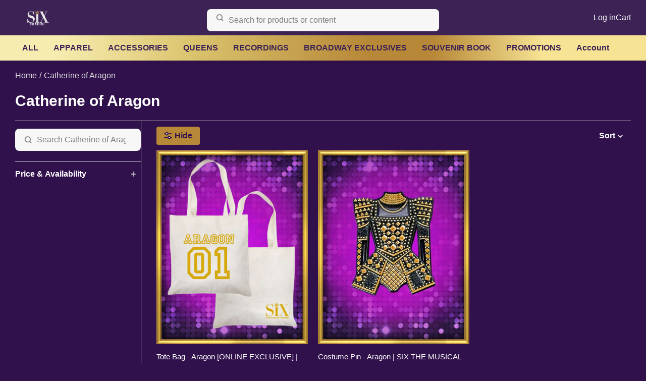

--- FILE ---
content_type: text/html; charset=utf-8
request_url: https://www.store.sixonbroadway.com/aragon
body_size: 11224
content:
<!doctype html>
<html lang="">
  <head>
    <meta name="viewport" content="width=device-width, initial-scale=1.0">
    <meta name="csrf-param" content="authenticity_token" />
<meta name="csrf-token" content="2wnYayQkfehYcZOe-4neAotLR3OVw4mr_CGGH6xyW1Nk7EQY-ENXOlOW6erG5zrHS4zKzTn1nKEGW2Z7GlLJkw" />
    <title>Catherine of Aragon</title>
  <meta name="keywords" content="Catherine, of, Aragon" />
  <meta name="description" content="Browse the royal collection and seize one of our crown jewels at the official merchandise shop for Broadway's SIX the Musical!" />
  <meta property="og:type" content="website" />
  <meta property="og:title" content="Catherine of Aragon" />
  <meta property="og:description" content="Browse the royal collection and seize one of our crown jewels at the official merchandise shop for Broadway's SIX the Musical!" />
  <meta property="og:url" content="https://store.sixonbroadway.com/aragon" />
  <meta property="og:locale" content="" />
  <meta name="sc-path" content="" />
  
  <meta name="sc-type" content="products" />
  <link rel="canonical" href="https://store.sixonbroadway.com/aragon" /><link rel="stylesheet" href="/assets/styles/theme.HIH2JELU.css">
    
    <style>/* Standard Overrides */

:root {
  --sc-color-primary: hsl(54, 100%, 50%);
  --sc-color-primary-h: 54;
  --sc-color-primary-s: 100%;
  --sc-color-primary-l: 50%;

  --sc-color-secondary: hsl(0, 0%, 10%);
  --sc-color-secondary-h: 0;
  --sc-color-secondary-s: 0%;
  --sc-color-secondary-l: 10%;
}

.SC-Field-keyword {
  margin-right: var(--sc-spacing-base);
}

.SC-Header .SC-Icon-large {
  color: white !important;
}

.SC-Logo_image {
  width: 88px;
}

@media only screen and (min-width: 1400px) {
  .SC-Logo_image {
    width: 160px;
  }
}

@media only screen and (min-width: 1400px) {
  .SC-MenuLink-root {
    color: white;
  }
}

.SC-Menu-cart.is-open {
  color: black !important;
}

.SC-Button-secondary, .SC-Button-buy {
  border-width: thin;
  background-color: transparent !important;
  border-style: solid;
  border-color: #1a9add !important;
  color: #1a9add !important;
}

.pagination {
  margin-top: 40px;
}

.pagination .page {
  background-color: var(--sc-shade-lighter);
}

.pagination .page:hover {
  background-color: var(--sc-shade-light);
}

[data-search-input] {
  margin-top: 10px;
}

@media only screen and (min-width: 1400px) {
  [data-search-input] {
    margin-top: 0px;
  }
}

.SC-Accordion_header_icon {
  fill: var(--sc-shade-dark);
}

.SC-Field_input.SquareFieldInput {
  padding: 5px;
}

@media only screen and (min-width: 1700px) {
  .SC-CardCarousel_track {
    width: calc(100% + 15px);
    padding-left: 0;
  }
}

@media only screen and (min-width: 1400px) {
  .SC-CardCarousel_track {
      padding-left: 40px;
  }
}

@media only screen and (min-width: 768px) {
  .SC-CardCarousel_track {
    padding-bottom: 20px;
    padding-left: 30px;
  }
}

@media only screen and (min-width: 576px) {
  .SC-CardCarousel_track {
    padding-left: 15px;
  }
}

.SC-Footer_primary {
  padding: 30px 0 20px;
}

@media only screen and (min-width: 768px) {
  .SC-Footer_primary {
    padding: 60px 0 30px;
  }
}

#SC-pages-breadcrumb {
  display: block;
}

#SC-pages-sidebar {
  display: none;
}

@media only screen and (max-width: 767.98px) {
  #SC-carts-show .SC-CartItem_summary_unit {
    margin-top: 10px;
  }

  #SC-carts-show .SC-CartItem_summary_action {
    margin-left: 0px; 
  }
}

#SC-categories-show .SC-Grid {
  border-top: var(--sc-border-width) solid var(--sc-border-color);
}

#SC-categories-show .SC-Grid_sidebar {
  border-right: var(--sc-border-width) solid var(--sc-border-color);
  padding-top: 15px;
}

#SC-categories-show .SC-Grid_main {
  padding-top: 10px;
}

#SC-category-products-count {
  display: block;
}

.SC-Count {
  background: hsla(var(--sc-color-secondary-h), var(--sc-color-secondary-s), var(--sc-color-secondary-l), 1);
}

.SC-PageNav_link:hover, .SC-PageNav_link:focus{
  color: hsla(var(--sc-color-primary-h), var(--sc-color-primary-s), var(--sc-color-primary-l), 1);
}
/* End of Standard Overrides */

body {
  --sc-brand-primary-h: 0;
  --sc-brand-primary-s: 0%;
  --sc-brand-primary-l: 100%;
  --sc-brand-primary-a: 1;
  --sc-brand-secondary-h: 359;
  --sc-brand-secondary-s: 100%;
  --sc-brand-secondary-l: 50%;
  --sc-brand-secondary-a: 1;
  font-family: Georgia, Arial;
  color: white;
  background-color: #31114c;
}

:root {
  /* Changes footer text hover color & page number backgrounds */
  --sc-color-primary: #f2d35a;
  --sc-color-primary-h: 48deg;
  --sc-color-primary-s: 85%;
  --sc-color-primary-l: 65%;
  /* Changes /
    --color-secondary: #b78837;
  --color-secondary-h: 38deg;
      --color-secondary-s: 54%;
      --color-secondary-l: 47%;
  /* Lightens text when using a black background */
  --sc-shade-neutral: #dedede;
  --sc-shade-dark: #dedede;
  --sc-shade-darkest: #ffffff;
}

/* Override for black background */
.SC-Field_input:focus {
  background-color: white;
}

.SC-Header {
  background-color: #3c2255;
}

.SC-Header_inner .SC-NavLink.SC-NavLink-root, .SC-Header_inner .SC-Icon-large {
  color: white !important;
  }

.SC-Header_inner .SC-Menu_link:hover, .SC-Menu_link:focus {
  color: #f2d35a;
}

.SC-Menu.mega {
  color: #3c2255;
  background: linear-gradient(to right, #f7ecaf 9%, #dac36d 30%, #b78837 57%, #b78837 67%, #f6e393 84%);
}

.SC-Menu_item.tier2:not(.parent)>a, .SC-Menu_item.tier3:not(.parent)>a, .SC-Menu_item.subtle {
  opacity: 1;
}

.SC-Navbar .SC-Menu.tier1 {
  justify-content: center;
}

.SC-Navbar .SC-Menu_link:hover, .SC-Menu_link:focus {
  color: #673a92; background-image: radial-gradient(rgba(247,236,175,.5) 0%, rgba(247,236,175,0) 65%);
}

.SC-Navbar {
  color: #3c2255;
  background: linear-gradient(to right, #f7ecaf 9%, #dac36d 30%, #b78837 57%, #b78837 67%, #f6e393 84%);
  font-weight: 600;
}


.SC-Footer_primary {
  color: #ffffff;
  background: #3c2255 url("https://res.cloudinary.com/hgz4udyx9/image/upload/v1631077136/media/SIX-Footer-Image.jpg") repeat-y center top;
  padding-top: 40px; padding-bottom: 0px;
}

.SC-Footer_primary .SC-LinkList_item svg {
  height: 18px;
  width: 18px;
  padding-right: 5px;
  box-sizing: content-box;
}

.SC-Footer_secondary {
  color: white;
  background: #3c2255;
  padding: 20px 0;
  font-size: 0.8em;
}

h1 .class {
  color: white;
}

h4 {
  color: whitesmoke;
}

.SC-Footer-icon {
  height: 19px;
  width: 16px;
  box-sizing: content-box;
  padding-right: 10px;
}

.SC-LinkList .SC-LinkList_item a {
  display: flex;
  align-items: center;
}

.SC-LinkList .SC-LinkList_subitem {
  font-size: 0.9rem;
}

.SC-LinkList_subitem {
  padding-left: 15px;
}

.SC-Field-iframe {
  padding: 0;
}

.SC-Field_input-search:focus,
.SC-Field_textarea-search:focus {
  background-color: #ddd;
}

.wwlogo {
  display: block;
  margin-left:60px;
  margin-right: auto;
}

.SC-Link {
  color: #9c978c;
}

.SC-Button {
  border-color: transparent !important;
  background-color: #b78837 !important;
  color: #31114c !important;
}

.SC-Button-secondary {
  border-color: transparent !important;
  background-color: #b78837 !important;
  color: #31114c !important;
}

.SC-Button:hover {
   box-shadow: 0 5px 15px rgba(145, 92, 182, .4);
}

.SC-Button.SC-Link {
  width: 100%;
  padding: 15px 30px;
  margin: 0;
  margin-top: 10px;
  display: block;
  text-decoration: none;
}

.SC-Button.SC-Link.is-hidden {
  display: none;
}

.SC-Button.SC-Link:hover {
  text-decoration: none;
}

#_checkout_customer_notes {
  margin-top: 10px;
  resize: none;
  height: 200px;
  width: 100%;
}

.SC-Accordion_header .SC-Icon {
  align-items: center;
}

.SC-Accordion_header .SC-Icon.is-active {
  display: flex !important;
}

.SC-Accordion_header .SC-Icon svg {
  width: 16px;
  height: 16px;
}

.SC-Accordion_header_heading {
  white-space: unset;
}

.SC-Accordion_body {
  padding: 10px 10px 10px 20px;
}

.SC-Image {
  font-size: 0;
}

.irs--storeconnect .irs-bar,
.irs--storeconnect .irs-from,
.irs--storeconnect .irs-to,
.irs--storeconnect .irs-single {
  background-color: #b78837;
}

.irs--storeconnect .irs-from:before,
.irs--storeconnect .irs-to:before,
.irs--storeconnect .irs-single:before {
  border-top-color: #b78837;
}

.irs--storeconnect .irs-line {
  background-color: rgba(255,255,255,0.7);
}

table {
  border: 1px solid rgba(0, 0, 0, 0.1);
  margin-bottom: 10px;
}

td {
  padding: 10px;
  border-bottom: 1px solid rgba(0, 0, 0, 0.1);
}

th {
  padding: 10px;
  background: rgba(0, 0, 0, 0.05);
}

svg {
  fill: currentColor;
}

.SC-Variant_label {
  background-color: #31114c;
  border: 1px solid #31114c;
}

.SC-Variant_input:checked+.SC-Variant_label {
    background-color: #31114c;
}

.SC-QuantityPicker_trigger {
  background-color: #3c2255;
}

.SC-QuantityPicker ul li:first-of-type button:hover::after,
.SC-QuantityPicker ul button:hover {
  background-color: #31114c;
  color: white;
}   

.SC-QuantityPicker ul button {
  background: #3c2255;
}

.SC-Notice {
  background: #3c2255;
}

.SC-Callout {
  border: 1px solid white;
  background-color: #3c2255;
}

.SC-Panel_header_heading {
  color: #dedede;
}

.SC-Panel_header.is-filled {
  color: #dedede;
}

.SC-OptionCard {
  background-color: #3c2255;
}

.SC-OptionCard:hover {
  background-color: #403f3d;
}

.SC-CardCarousel_heading {
  text-shadow: -1px 1px 80px #f6e393, 1px -1px 8px #fff;
}

.SC-Menu.dropdown:not(.tier1) {
  background-color: #3c2255;
}

.SC-Dropdown_option {
  background: #31114c;
}

.pagination .page.current {
  color: #31114c;
}

.pagination .page a {
  color: #31114c;
}

.pagination .page:hover {
  color: white;
}

.SC-Dropdown_button:hover {
  background-color: #3c2255;
}

.SC-PageHeader_subheading {
  color: #f2d35a;
}


@media (min-width: 768px) {
  .SC-ProductDisplay {
    grid-template-columns: 30% auto;
  }
  .SC-Button.SC-Link {
    width: auto;
  }
  .SC-Menu.mega {
    color: #3c2255;
    background: linear-gradient(to right, #f7ecaf 9%, #dac36d 30%, #b78837 57%, #b78837 67%, #f6e393 84%);
  }
  .SC-Menu_item.tier2:not(.parent)>a, .SC-Menu_item.tier3:not(.parent)>a, .SC-Menu_item.subtle {
    opacity: 1;
  }
  .SC-Navbar .SC-Menu.tier1 {
    justify-content: center;
  }
  .SC-Navbar .SC-Menu_link:hover, .SC-Menu_link:focus {
    color: #673a92; background-image: radial-gradient(rgba(247,236,175,.5) 0%, rgba(247,236,175,0) 65%);
  }
  .SC-Navbar {
    color: #3c2255;
    background: linear-gradient(to right, #f7ecaf 9%, #dac36d 30%, #b78837 57%, #b78837 67%, #f6e393 84%);
    font-weight: 600;
  }
  .SC-Link {
    color: white;
  }
}

@media (min-width: 992px) {
  div .SC-Button.SC-Link:nth-child(2) {
    margin-left: 20px;
  }
  .SC-Button.SC-Link {
    display: inline-block;
  }
}

@media (min-width: 576px) {
  .SC-ProductImages_main img, .SC-ProductImages_main svg {
    width: 80%;
  }
  img {
    width: 100%;
  }
  [data-cb="sxb-crown-jewels-banner"] {
    display: block;
    padding: 0;
    margin-top: 20px;
  }
  [data-cb="sxb-click-collect-desktop"] {
    display: block;
    padding: 0;
    margin: 0;
  }

  [data-cb="sxb-crown-jewels-banner-mobile"] {
    display: none;
  }
  [data-cb="sxb-click-collect-mobile"] {
    display: none;
  }
}

@media (max-width: 576px) {
  .SC-Nav.is-active {
    background-color: #3c2255 !important;
  }
  .SC-Overlay.is-active {
    background: #3c2255;
  }
  .SC-Menu_button {
    color: #b78837;
  }
  .SC-Menu.dropdown, .SC-Menu.mega {
    color: #3c2255;
    background: #f2d35a;
  }
  [data-cb="sxb-crown-jewels-banner"] {
    display: none;
  }
  [data-cb="sxb-click-collect-desktop"] {
    display: none;
  }
  [data-cb="sxb-crown-jewels-banner-mobile"] {
    display: block;
    padding: 0;
    margin-top: 20px;
  }
  [data-cb="sxb-click-collect-mobile"] {
    display: block;
    padding: 0;
    margin: 0;
  }
}
#g-recaptcha-response {
  display: block !important;
  position: absolute;
  margin: -78px 0 0 0 !important;
  width: 302px !important;
  height: 76px !important;
  z-index: -999999;
  opacity: 0;
}

.alert-container {
  width: fit-content;
  box-shadow: 4px 4px 4px rgba(0, 0, 0, 0.2);
  margin-top: 10px;
  padding: 10px;
  border-radius: 3px;
  position: relative;
  border: 1px solid grey;
}

.alert-recaptcha {
  display: inline-flex;
  align-items: center;
}

.alert-container:before,
.alert-container:after {
  content: '';
  width: 0;
  height: 0;
  bottom: 100%;
  left: 20px;
  border: solid transparent;
  position: absolute;
  pointer-events: none;
}

.alert-container:before {
  border-color: rgba(0, 0, 0, 0);
  border-bottom-color: grey;
  border-width: 10px;
  margin-left: -10px;
}

.alert-container:after {
  border-color: rgba(255, 255, 255, 0);
  border-bottom-color: #fff;
  border-width: 9px;
  margin-left: -9px;
}

.alert-recaptcha svg {
  margin-right: 10px;
  width: 24px;
  height: 24px;
}

.alert-recaptcha span {
  font-size: 13px;
}

#SC-VariantSelector .SC-Field_select {
  color: white;
  background-color: #3c2255;
  background-image: url(https://res.cloudinary.com/hgz4udyx9/image/upload/v1631757205/media/chevron.svg);
}

[data-tab-trigger="click-and-collect"] {
    display: none;
  }

.is-active .SC-Dropdown_button {
  background-color: #31114c;
}

.SC-Dropdown_body {
  background: #31114c;
}

.pagination .page {
color: black !important; 
}

[data-cb*="shipping"] {
color: #f2d35a; 
  text-align: center;
  padding: 10px 10px 10px 10px;
  letter-spacing: 0.05em;
  margin: 20px;
  border-style: solid;
  border-color: red;
margin-left: 0px;
}</style><!-- start -->
<!-- end --><script src="/assets/scripts/configure.G4XPJUEF.js"></script><script src="/assets/scripts/metadata.5BLETPAE.js"></script><script src="/assets/scripts/theme.L7P77CIP.js"></script><script src="https://res.cloudinary.com/hgz4udyx9/raw/upload/v1697584011/media/theme-supplement-v17.js"></script>
    
    <script>
  document.addEventListener('DOMContentLoaded', function() {
    const ENV = {
      BUGSNAG_KEY: "b3f93e0590e747cc7b1bff1eac8cd9a7",
      BUGSNAG_RELEASE_STAGE: "production",
      BUGSNAG_PERFORMANCE_FRONTEND: "false",
      STORE_CONNECT_VERSION: "20.0.28"
    };

    if (window.StoreConnect?.configure) {
      window.StoreConnect.configure(ENV);
    }
  });
</script>




    <style>
      

.SC-Loader {
  background-color: initial;
}
    </style>
  <link rel="icon" type="image/png" href="https://res.cloudinary.com/hgz4udyx9/image/upload/v1631248982/media/six-fav.png">

<link rel="stylesheet" href="https://cdnjs.cloudflare.com/ajax/libs/material-design-iconic-font/2.2.0/css/material-design-iconic-font.min.css">
<link rel="stylesheet" href="https://cdn.materialdesignicons.com/5.4.55/css/materialdesignicons.min.css">

<!-- Global site tag (gtag.js) - Google Analytics -->
<script async src="https://www.googletagmanager.com/gtag/js?id=G-0BZB22BFZH"></script>
<script>
  window.dataLayer = window.dataLayer || [];
  function gtag(){dataLayer.push(arguments);}
  gtag('js', new Date());

  gtag('config', 'G-0BZB22BFZH');
</script>

<!-- Google Tag Manager -->
<script>(function(w,d,s,l,i){w[l]=w[l]||[];w[l].push({'gtm.start':
new Date().getTime(),event:'gtm.js'});var f=d.getElementsByTagName(s)[0],
j=d.createElement(s),dl=l!='dataLayer'?'&l='+l:'';j.async=true;j.src=
'https://www.googletagmanager.com/gtm.js?id='+i+dl;f.parentNode.insertBefore(j,f);
})(window,document,'script','dataLayer','GTM-PFP5V3W');</script>
<!-- End Google Tag Manager -->

<script type="text/javascript">
// Credit jfriend00 for jQuery $.ready()
(function(funcName, baseObj) {
    // The public function name defaults to window.docReady
    // but you can pass in your own object and own function name and those will be used
    // if you want to put them in a different namespace
    funcName = funcName || "docReady";
    baseObj = baseObj || window;
    var readyList = [];
    var readyFired = false;
    var readyEventHandlersInstalled = false;

    // call this when the document is ready
    // this function protects itself against being called more than once
    function ready() {
        if (!readyFired) {
            // this must be set to true before we start calling callbacks
            readyFired = true;
            for (var i = 0; i < readyList.length; i++) {
                // if a callback here happens to add new ready handlers,
                // the docReady() function will see that it already fired
                // and will schedule the callback to run right after
                // this event loop finishes so all handlers will still execute
                // in order and no new ones will be added to the readyList
                // while we are processing the list
                readyList[i].fn.call(window, readyList[i].ctx);
            }
            // allow any closures held by these functions to free
            readyList = [];
        }
    }

    function readyStateChange() {
        if ( document.readyState === "complete" ) {
            ready();
        }
    }

    // This is the one public interface
    // docReady(fn, context);
    // the context argument is optional - if present, it will be passed
    // as an argument to the callback
    baseObj[funcName] = function(callback, context) {
        if (typeof callback !== "function") {
            throw new TypeError("callback for docReady(fn) must be a function");
        }
        // if ready has already fired, then just schedule the callback
        // to fire asynchronously, but right away
        if (readyFired) {
            setTimeout(function() {callback(context);}, 1);
            return;
        } else {
            // add the function and context to the list
            readyList.push({fn: callback, ctx: context});
        }
        // if document already ready to go, schedule the ready function to run
        if (document.readyState === "complete") {
            setTimeout(ready, 1);
        } else if (!readyEventHandlersInstalled) {
            // otherwise if we don't have event handlers installed, install them
            if (document.addEventListener) {
                // first choice is DOMContentLoaded event
                document.addEventListener("DOMContentLoaded", ready, false);
                // backup is window load event
                window.addEventListener("load", ready, false);
            } else {
                // must be IE
                document.attachEvent("onreadystatechange", readyStateChange);
                window.attachEvent("onload", ready);
            }
            readyEventHandlersInstalled = true;
        }
    }
})("docReady", window);


function hasClass(el, className) {
	if (el.classList)
		return el.classList.contains(className);
	return !!el.className.match(new RegExp('(\\s|^)' + className + '(\\s|$)'));
}

function addClass(el, className) {
	if (el.classList)
		el.classList.add(className)
	else if (!hasClass(el, className))
		el.className += " " + className;
}

function removeClass(el, className) {
	if (el.classList)
		el.classList.remove(className)
	else if (hasClass(el, className))
	{
		var reg = new RegExp('(\\s|^)' + className + '(\\s|$)');
		el.className = el.className.replace(reg, ' ');
	}
}



docReady(function() {
	// Update CSS on Links
	[].forEach.call(document.querySelectorAll('.Link'), function(el){
		if(!hasClass(el, 'Button')) {
			addClass(el, 'Button');
		}
		if(!hasClass(el, 'Button-primary')) {
			addClass(el, 'Button-primary');
		}
	});
	
	// Update "Shipping Address same as Billing" checkbox text
	[].forEach.call(document.querySelectorAll('[for="checkout_customer_information_form_same_as_shipping_address"]'), function(el){
		el.innerHTML = "Billing Address same as Shipping Address? (leave ticked for Click & Collect)";
	});
	
	// Remove customer notes button
	[].forEach.call(document.querySelectorAll('[data-js-toggle-active-trigger="customer_notes"]'), function(el){
		el.parentElement.removeChild(el);
	});
	
	// Reveal Customer notes
	[].forEach.call(document.querySelectorAll('[data-js-toggle-active-target="customer_notes"]'), function(el){
		if(hasClass(el, 'u-hide-inactive')) {
			removeClass(el, 'u-hide-inactive');
		}
	});
	
	// Update customer notes placeholder
	[].forEach.call(document.querySelectorAll('[data-js-toggle-active-target="customer_notes"] textarea'), function(el){
		el.setAttribute('placeholder', 'Delivery instructions and/or order notes');
	});
});
</script>
  </head>

  <body id="SC-categories-show" data-sc-controller="categories" data-sc-action="show" >
    <script src="/assets/scripts/menu.NO5HOEJK.js"></script>
    <header class="SC-Header" id="SC-Header">
      <div class="SC-Header_inner">
        <div class="SC-Header_inner_left">
          <button data-menu-init="header" class="SC-Icon SC-Icon-button SC-Icon-large sc-hide-medium-and-up" type="button"><svg class="" viewBox="0 0 100 100">
  <g><path d="M88.6944444,77.2222222 C90.8422185,77.2222222 92.5833333,78.9633371 92.5833333,81.1111111 C92.5833333,83.2588851 90.8422185,85 88.6944444,85 L11.8888889,85 C9.74111486,85 8,83.2588851 8,81.1111111 C8,78.9633371 9.74111486,77.2222222 11.8888889,77.2222222 L88.6944444,77.2222222 Z M88.6944444,46.1111111 C90.8422185,46.1111111 92.5833333,47.852226 92.5833333,50 C92.5833333,52.147774 90.8422185,53.8888889 88.6944444,53.8888889 L11.8888889,53.8888889 C9.74111486,53.8888889 8,52.147774 8,50 C8,47.852226 9.74111486,46.1111111 11.8888889,46.1111111 L88.6944444,46.1111111 Z M88.6944444,15 C90.8422185,15 92.5833333,16.7411149 92.5833333,18.8888889 C92.5833333,21.0366629 90.8422185,22.7777778 88.6944444,22.7777778 L11.8888889,22.7777778 C9.74111486,22.7777778 8,21.0366629 8,18.8888889 C8,16.7411149 9.74111486,15 11.8888889,15 L88.6944444,15 Z"></path></g>
</svg>
          </button>
          <div class="sc-hide-up-to-medium">
            
    <a href="/" class="SC-Logo">
        <img src="https://res.cloudinary.com/hgz4udyx9/image/upload/v1754616036/media/SIX_Logo_The_Musical.png" class="SC-Logo_image">
    </a>
          </div>
        </div>

        <div class="SC-Header_inner_center">
          <div class="sc-hide-medium-and-up">
            
    <a href="/" class="SC-Logo">
        <img src="https://res.cloudinary.com/hgz4udyx9/image/upload/v1754616036/media/SIX_Logo_The_Musical.png" class="SC-Logo_image">
    </a>
          </div>
          <div class="sc-grow sc-hide-up-to-medium"><form action="/search" accept-charset="UTF-8" method="get">
  <div id="SC-GlobalSearch" class="SC-Field SC-Field-special SC-Field-icon sc-m-none sc-mw-100">
    <input type="search" name="q" id="q" data-search-input class="SC-Field_input sc-one-whole" autocomplete="off" placeholder="Search for products or content"><svg class="" viewBox="0 0 100 100">
  <g><path d="M45.84798,4.25 C56.6814614,4.25 66.9349002,8.52068637 74.5550868,16.140873 C82.1752735,23.7610596 86.4459598,34.0144984 86.4459598,44.84798 C86.4459598,53.5329882 83.7072298,61.8702215 78.6163161,68.819503 L78.257,69.301 L95.1025026,86.1476817 C95.8887876,86.9339667 96.4168727,87.9224831 96.6369887,89.0065873 L96.6855728,89.279543 L96.7211521,89.5561113 L96.7430827,89.8494746 L96.75,90.1250921 C96.75,91.6171937 96.1631622,93.041843 95.1025026,94.1025026 C94.041843,95.1631622 92.6171937,95.75 91.1250921,95.75 C89.9366945,95.75 88.7868583,95.3770369 87.8120044,94.6690363 L87.5902064,94.4997215 L87.3603128,94.3039065 L87.1477221,94.1025431 L70.301,77.257 L70.2586798,77.2902473 C63.8692938,82.1063214 56.2441255,84.9127335 48.2231203,85.3773021 L47.6208158,85.4077487 L47.0314955,85.4289697 L46.4377117,85.4417308 L45.84798,85.4459598 C35.0144984,85.4459598 24.7610596,81.1752735 17.140873,73.5550868 C9.52068637,65.9349002 5.25,55.6814614 5.25,44.84798 C5.25,34.0144985 9.52068636,23.7610597 17.140873,16.140873 C24.7610597,8.52068636 35.0144985,4.25 45.84798,4.25 Z M46.0499832,15.65 C38.2026676,15.65 30.7808212,18.741292 25.2610559,24.2610605 C19.7412904,29.780829 16.65,37.2026798 16.65,45.05 C16.65,52.8973202 19.7412904,60.319171 25.2610559,65.8389395 C30.7808212,71.358708 38.2026676,74.45 46.0499832,74.45 C52.1661069,74.45 58.0404559,72.5833694 62.9847923,69.0874531 L63.4316963,68.7651607 L63.8607739,68.4437078 L64.2595609,68.1339626 L64.6565964,67.8145382 L66.91,65.981 L68.8118525,63.6599078 L69.1353278,63.2577526 C72.7963308,58.6253858 74.9553623,53.0583384 75.3741811,47.1836665 L75.4083398,46.6320339 L75.431886,46.0934163 L75.4456162,45.5641325 L75.4500244,45.0559222 L75.4460409,44.5595 C75.321663,36.8928101 72.2400236,29.6621767 66.8389103,24.2610605 C61.319145,18.741292 53.8972986,15.65 46.0499832,15.65 Z"></path></g>
</svg>
  </div>
</form>
          </div>
        </div>

        <div class="SC-Header_inner_right">
          <ul class="SC-Menu tier1 end sc-justify-end" id="SC-HeaderMenuSecondary"><li class="SC-Menu_item dropdown sc-hide-up-to-medium">
    <a href="/auth/sign_in" class="SC-Menu_link">
      Log in
    </a>
</li><script src="/assets/scripts/nav.E3HNJ33U.js"></script>

<li class="SC-Menu_item dropdown" data-nav=root data-cart-menu>
  <a href="/cart" class="SC-Menu_link sc-hide-up-to-medium" data-nav-trigger="cart">
    <span class="sc-hide-up-to-medium sc-pointer-events-none">
      Cart
    </span>
    
  </a>

  <a href="/cart" class="SC-Icon SC-Icon-button SC-Icon-large sc-hide-medium-and-up"><svg class="" viewBox="0 0 100 100">
  <g transform="translate(9.000000, 4.000000)">
    <path d="M41.499805,-4 C51.6046887,-4 59.8173402,4.10160887 59.9966178,14.1636848 L59.99961,14.499805 L59.99961,28.703125 C59.99961,30.912264 58.208749,32.703125 55.99961,32.703125 C53.8574146,32.703125 52.1085311,31.0191565 52.0045053,28.9027653 L51.99961,28.703125 L51.99961,14.499805 C51.99961,8.70092282 47.2986872,4 41.499805,4 C35.7959865,4 31.1544237,8.54805755 31.0037742,14.2155151 L31,14.499805 L31,28.703125 C31,30.912264 29.209139,32.703125 27,32.703125 C24.8578046,32.703125 23.1089211,31.0191565 23.0048953,28.9027653 L23,28.703125 L23,14.499805 C23,4.28264482 31.2826448,-4 41.499805,-4 Z"></path>
    <path d="M73.3155652,14 L9.6844348,14 C4.37131621,14 -0.0142109815,18.1548739 -0.300987928,23.4602474 L-3.65233928,85.4602474 C-3.66205569,85.6400009 -3.66691655,85.8199841 -3.66691655,86 C-3.66691655,91.5228475 0.810235955,96 6.33308345,96 L76.6669165,96 C76.8469325,96 77.0269156,95.9951391 77.2066691,95.9854227 C82.7214658,95.6873256 86.9504364,90.9750441 86.6523393,85.4602474 L83.3009879,23.4602474 C83.014211,18.1548739 78.6286838,14 73.3155652,14 Z M9.6844348,22 L73.3155652,22 C74.3781889,22 75.2552944,22.8309748 75.3126497,23.8920495 L78.6640011,85.8920495 C78.7236205,86.9950088 77.8778264,87.9374651 76.7748671,87.9970845 L76.6669165,88 L6.33308345,88 C5.27872166,88 4.41491833,87.1841222 4.33856919,86.1492623 L4.33381245,85.9460051 L7.68735026,23.8920495 C7.74470565,22.8309748 8.62181109,22 9.6844348,22 Z"></path>
  </g>
</svg>
    
  </a>

  
</li>
          </ul>
        </div>
      </div>

      <div class="SC-Navbar">
        <div class="SC-Navbar_inner">
          <div class="sc-hide-medium-and-up"><form action="/search" accept-charset="UTF-8" method="get">
  <div id="SC-GlobalSearch" class="SC-Field SC-Field-special SC-Field-icon sc-m-none sc-mw-100">
    <input type="search" name="q" id="q" data-search-input class="SC-Field_input sc-one-whole" autocomplete="off" placeholder="Search for products or content"><svg class="" viewBox="0 0 100 100">
  <g><path d="M45.84798,4.25 C56.6814614,4.25 66.9349002,8.52068637 74.5550868,16.140873 C82.1752735,23.7610596 86.4459598,34.0144984 86.4459598,44.84798 C86.4459598,53.5329882 83.7072298,61.8702215 78.6163161,68.819503 L78.257,69.301 L95.1025026,86.1476817 C95.8887876,86.9339667 96.4168727,87.9224831 96.6369887,89.0065873 L96.6855728,89.279543 L96.7211521,89.5561113 L96.7430827,89.8494746 L96.75,90.1250921 C96.75,91.6171937 96.1631622,93.041843 95.1025026,94.1025026 C94.041843,95.1631622 92.6171937,95.75 91.1250921,95.75 C89.9366945,95.75 88.7868583,95.3770369 87.8120044,94.6690363 L87.5902064,94.4997215 L87.3603128,94.3039065 L87.1477221,94.1025431 L70.301,77.257 L70.2586798,77.2902473 C63.8692938,82.1063214 56.2441255,84.9127335 48.2231203,85.3773021 L47.6208158,85.4077487 L47.0314955,85.4289697 L46.4377117,85.4417308 L45.84798,85.4459598 C35.0144984,85.4459598 24.7610596,81.1752735 17.140873,73.5550868 C9.52068637,65.9349002 5.25,55.6814614 5.25,44.84798 C5.25,34.0144985 9.52068636,23.7610597 17.140873,16.140873 C24.7610597,8.52068636 35.0144985,4.25 45.84798,4.25 Z M46.0499832,15.65 C38.2026676,15.65 30.7808212,18.741292 25.2610559,24.2610605 C19.7412904,29.780829 16.65,37.2026798 16.65,45.05 C16.65,52.8973202 19.7412904,60.319171 25.2610559,65.8389395 C30.7808212,71.358708 38.2026676,74.45 46.0499832,74.45 C52.1661069,74.45 58.0404559,72.5833694 62.9847923,69.0874531 L63.4316963,68.7651607 L63.8607739,68.4437078 L64.2595609,68.1339626 L64.6565964,67.8145382 L66.91,65.981 L68.8118525,63.6599078 L69.1353278,63.2577526 C72.7963308,58.6253858 74.9553623,53.0583384 75.3741811,47.1836665 L75.4083398,46.6320339 L75.431886,46.0934163 L75.4456162,45.5641325 L75.4500244,45.0559222 L75.4460409,44.5595 C75.321663,36.8928101 72.2400236,29.6621767 66.8389103,24.2610605 C61.319145,18.741292 53.8972986,15.65 46.0499832,15.65 Z"></path></g>
</svg>
  </div>
</form>
          </div>
            <ul class="SC-Menu dropdown tier1" id="SC-HeaderMenuPrimary" data-menu="header"><button class="SC-Menu_button sc-mb"
        data-menu-x
        type="button">
  Close
</button>
    <li class="SC-Menu_item tier1">
      <a href="/all" class="SC-Menu_link">
        ALL
      </a>
    </li>
    <li class="SC-Menu_item tier1">
      <a href="/apparel" class="SC-Menu_link">
        APPAREL
      </a>
    </li>
    <li class="SC-Menu_item tier1 mega parent">
      <a href="/accessories" class="SC-Menu_link" data-nav-trigger="/accessories">
        ACCESSORIES
      </a>
<ul class="SC-Menu tier2 mega" data-nav="/accessories">
  <button class="SC-Menu_button" data-nav-close="root" type="button">
    Back to main menu
  </button>
      <li class="SC-Menu_item tier2">
        <a href="/costumepins" class="SC-Menu_link">
          Costume Pins
        </a>
      </li>
</ul>
    </li>
    <li class="SC-Menu_item tier1 mega parent">
      <a href="/queens" class="SC-Menu_link" data-nav-trigger="/queens">
        QUEENS
      </a>
<ul class="SC-Menu tier2 mega" data-nav="/queens">
  <button class="SC-Menu_button" data-nav-close="root" type="button">
    Back to main menu
  </button>
      <li class="SC-Menu_item tier2">
        <a href="/cleves" class="SC-Menu_link">
          Anna of Cleves
        </a>
      </li>
      <li class="SC-Menu_item tier2">
        <a href="/boleyn" class="SC-Menu_link">
          Anne Boleyn
        </a>
      </li>
      <li class="SC-Menu_item tier2">
        <a href="/aragon" class="SC-Menu_link">
          Catherine of Aragon
        </a>
      </li>
      <li class="SC-Menu_item tier2">
        <a href="/parr" class="SC-Menu_link">
          Catherine Parr
        </a>
      </li>
      <li class="SC-Menu_item tier2">
        <a href="/seymour" class="SC-Menu_link">
          Jane Seymour
        </a>
      </li>
      <li class="SC-Menu_item tier2">
        <a href="/howard" class="SC-Menu_link">
          Katherine Howard
        </a>
      </li>
</ul>
    </li>
    <li class="SC-Menu_item tier1">
      <a href="/media" class="SC-Menu_link">
        RECORDINGS
      </a>
    </li>
    <li class="SC-Menu_item tier1">
      <a href="/broadway" class="SC-Menu_link">
        BROADWAY EXCLUSIVES
      </a>
    </li>
    <li class="SC-Menu_item tier1">
      <a href="/souvenirbook" class="SC-Menu_link">
        SOUVENIR BOOK
      </a>
    </li>
    <li class="SC-Menu_item tier1">
      <a href="/sale" class="SC-Menu_link">
        PROMOTIONS
      </a>
    </li>

<li class="SC-Menu_item tier1">
  <a href="/account"
      class="SC-Menu_link">
    Account
  </a>
</li>
            </ul>
        </div>
      </div>
    </header>
      <main id="SC-Main"><div data-flash-container>
</div>
        <div class="sc-container sc-me">
  <ol class="SC-Breadcrumb sc-mb">
      <li class="SC-Breadcrumb_item">
        <a href="/">Home</a>
      </li>
      <li class="SC-Breadcrumb_item">
        <a href="/aragon">Catherine of Aragon</a>
      </li>
  </ol>

  <script type="application/ld+json">
  {
    "@context": "https://schema.org",
    "@type": "BreadcrumbList",
    "itemListElement": [
      {
        "@type": "ListItem",
        "position": 1,
        "name": "Home",
        "item": "https://www.store.sixonbroadway.com:443/"
      },
      {
        "@type": "ListItem",
        "position": 2,
        "name": "Catherine of Aragon",
        "item": "https://www.store.sixonbroadway.com:443/aragon"
      }
    ]
  }
  </script>

  <h1>Catherine of Aragon</h1>

  <div class="SC-Grid">
    <div class="SC-Grid_sidebar SC-Grid_sidebar_spacious" data-product-sidebar><script src="/assets/scripts/sort.KTTUZQ7W.js"></script><form url="/aragon" method="get" class="SC-Overlay" local="true" data-filters scope>
  <div class="SC-Overlay_close" onclick="window.StoreConnectUI.Filters.toggle()">
    Close
  </div>

  <div class="SC-Overlay_body">
    <section class="SC-Filters">
      <div id="SC-FilterByKeyword" class="SC-Field SC-Field-icon SC-Field-special">
        <input type="search"
          name="q"
          value=""
          placeholder="Search Catherine of Aragon"
          class="SC-Field_input"><svg class="" viewBox="0 0 100 100">
  <g><path d="M45.84798,4.25 C56.6814614,4.25 66.9349002,8.52068637 74.5550868,16.140873 C82.1752735,23.7610596 86.4459598,34.0144984 86.4459598,44.84798 C86.4459598,53.5329882 83.7072298,61.8702215 78.6163161,68.819503 L78.257,69.301 L95.1025026,86.1476817 C95.8887876,86.9339667 96.4168727,87.9224831 96.6369887,89.0065873 L96.6855728,89.279543 L96.7211521,89.5561113 L96.7430827,89.8494746 L96.75,90.1250921 C96.75,91.6171937 96.1631622,93.041843 95.1025026,94.1025026 C94.041843,95.1631622 92.6171937,95.75 91.1250921,95.75 C89.9366945,95.75 88.7868583,95.3770369 87.8120044,94.6690363 L87.5902064,94.4997215 L87.3603128,94.3039065 L87.1477221,94.1025431 L70.301,77.257 L70.2586798,77.2902473 C63.8692938,82.1063214 56.2441255,84.9127335 48.2231203,85.3773021 L47.6208158,85.4077487 L47.0314955,85.4289697 L46.4377117,85.4417308 L45.84798,85.4459598 C35.0144984,85.4459598 24.7610596,81.1752735 17.140873,73.5550868 C9.52068637,65.9349002 5.25,55.6814614 5.25,44.84798 C5.25,34.0144985 9.52068636,23.7610597 17.140873,16.140873 C24.7610597,8.52068636 35.0144985,4.25 45.84798,4.25 Z M46.0499832,15.65 C38.2026676,15.65 30.7808212,18.741292 25.2610559,24.2610605 C19.7412904,29.780829 16.65,37.2026798 16.65,45.05 C16.65,52.8973202 19.7412904,60.319171 25.2610559,65.8389395 C30.7808212,71.358708 38.2026676,74.45 46.0499832,74.45 C52.1661069,74.45 58.0404559,72.5833694 62.9847923,69.0874531 L63.4316963,68.7651607 L63.8607739,68.4437078 L64.2595609,68.1339626 L64.6565964,67.8145382 L66.91,65.981 L68.8118525,63.6599078 L69.1353278,63.2577526 C72.7963308,58.6253858 74.9553623,53.0583384 75.3741811,47.1836665 L75.4083398,46.6320339 L75.431886,46.0934163 L75.4456162,45.5641325 L75.4500244,45.0559222 L75.4460409,44.5595 C75.321663,36.8928101 72.2400236,29.6621767 66.8389103,24.2610605 C61.319145,18.741292 53.8972986,15.65 46.0499832,15.65 Z"></path></g>
</svg>
      </div>


    <script src="/assets/scripts/accordion.UPGGNZLH.js"></script><section class="SC-Accordion " data-accordion>
  <button
    class="SC-Accordion_header"
    type="button"
    data-accordion-trigger>

    
      <div class="SC-Accordion_header_heading">
        Price & Availability
      </div>

    

    
    <svg class="SC-Accordion_header_icon"
         data-accordion-icon
         viewBox="0 0 100 100">
      <rect x="0" y="42" width="100%" height="16" rx="8"></rect>
      <rect x="42" y="0" width="16" height="100%" rx="8"></rect>
    </svg>
  </button>

  <div
    class="SC-Accordion_body"
    aria-expanded=""
    data-accordion-target>
    

<label
      class="SC-Checkbox">
      <input
        class="SC-Checkbox_input"
        type="checkbox"
        name="filters[on_sale]"
        value="true"
        onchange="window.StoreConnectUI.Filters.submit()"/>
      <div class="SC-Checkbox_label">
          On sale
      </div>
    </label>
    

<label
      class="SC-Checkbox">
      <input
        class="SC-Checkbox_input"
        type="checkbox"
        name="filters[in_stock]"
        value="true"
        onchange="window.StoreConnectUI.Filters.submit()"/>
      <div class="SC-Checkbox_label">
          In Stock
      </div>
    </label>
    <script src="/assets/scripts/price-slider.VKE4PDP2.js"></script>
  
    <div id="price-range" class="sc-pt-small sc-pb-small">
      <input data-skin="storeconnect"
        data-js-range-slider
        data-type="double"
        data-prefix="$"
        data-from="10.0"
        data-to="20.0"
        data-min="10.0"
        data-max="20.0"
        data-js-filter-on-finish="true"
        min="10.0"
        max="20.0"
        type="range"
        id="_price_price_range"
        class="irs-hidden-input"
        tabindex="-1"
        readonly>
      <input id="_price_min" name="[filters][price][min]" value="" data-js-range-min autocomplete="off" type="hidden">
      <input id="_price_max" name="[filters][price][max]" value="" data-js-range-max autocomplete="off" type="hidden">
    </div>
    
  </div>
</section>

      <input name="source" type="hidden" value="products"/>
      <input name="sort" type="hidden" value="position"/>
    </section>
  </div>


  <footer class="SC-Overlay_footer">
    <button class="SC-Button SC-Button-primary SC-Button-expanded" type="submit">
      Apply filters
    </button>
  </footer>
</form>
    </div>
    <div class="SC-Grid_main" data-product-grid>
      <menu class="SC-Menu sc-justify-space-between sc-mb-small"><script src="/assets/scripts/filters.MAO3QIFL.js"></script><button
  onclick="window.StoreConnectUI.Filters.toggle()"
  class="SC-Button SC-Button-subtle" type="button"
  id="SC-ProductCategoryFiltersButton"
  data-filters-trigger>
  <svg class="sc-mr-tiny" width="16" viewBox="0 0 100 100">
    <rect x="0" y="20" width="100%" height="12" rx="6"></rect>
    <rect x="0" y="67" width="100%" height="12" rx="6"></rect>
    <ellipse cx="35%" cy="26" rx="14" ry="14" stroke-width="12" fill="white" stroke="currentColor"></ellipse>
    <ellipse cx="65%" cy="73" rx="14" ry="14" stroke-width="12" fill="white" stroke="currentColor"></ellipse>
  </svg>
  <span>
    <span data-filters-button-show class="is-hidden">Show</span>
    <span data-filters-button-hide class="is-hidden">Hide</span>
  </span>
</button><div class="SC-Dropdown" data-sort>
  <button
    class="SC-Dropdown_button"
    data-dropdown-trigger
    type="button">
    <div class="SC-Dropdown_button_label">
      Sort
    </div>
    <svg width="14" viewBox="0 0 100 100">
  <path d="M56.7,75.75 L95.4,37.05 C98.8,33.65 98.8,28.05 95.4,24.65 C92,21.25 86.4,21.25 83,24.65 L50.5,57.05 L18,24.55 C14.6,21.15 9,21.15 5.6,24.55 C3.9,26.25 3,28.55 3,30.75 C3,33.05 3.9,35.25 5.6,36.95 L44.3,75.75 C47.7,79.15 53.3,79.15 56.7,75.75 Z"></path>
</svg>
  </button>
  <div class="SC-Dropdown_body SC-Dropdown_body-right sc-hide" data-dropdown-target aria-expanded="false">
        <label for="sort_position">
          <input type="radio" name="sort" id="sort_position" value="position" onchange="window.StoreConnectUI.Sort.update(event.currentTarget.value)">
          <div class="SC-Dropdown_option">
            Featured
          </div>
        </label>
        <label for="sort_a-z">
          <input type="radio" name="sort" id="sort_a-z" value="a-z" onchange="window.StoreConnectUI.Sort.update(event.currentTarget.value)">
          <div class="SC-Dropdown_option">
            Name A-Z
          </div>
        </label>
        <label for="sort_z-a">
          <input type="radio" name="sort" id="sort_z-a" value="z-a" onchange="window.StoreConnectUI.Sort.update(event.currentTarget.value)">
          <div class="SC-Dropdown_option">
            Name Z-A
          </div>
        </label>
        <label for="sort_low-high">
          <input type="radio" name="sort" id="sort_low-high" value="low-high" onchange="window.StoreConnectUI.Sort.update(event.currentTarget.value)">
          <div class="SC-Dropdown_option">
            Lowest price
          </div>
        </label>
        <label for="sort_high-low">
          <input type="radio" name="sort" id="sort_high-low" value="high-low" onchange="window.StoreConnectUI.Sort.update(event.currentTarget.value)">
          <div class="SC-Dropdown_option">
            Highest price
          </div>
        </label>
  </div>
</div>
      </menu>
        <div class="SC-ProductCategoryIntroduction sc-rich-text">
          
        </div>

      <div class="sc-mb">

  
    <div id="SC-ProductsGrid" class="SC-CardGrid is-offset-by-sidebar sc-mb-base" data-card-grid>
      
        <div class="SC-CardGrid_item"><div class="SC-ProductCard" id="product_01t2s000000ZoA8AAK">
  <div class="SC-ProductCard_image_wrapper">
    <a class="SC-ProductCard_image" href="/products/six-bw-tote-bag-aragon">
        <img loading="lazy" src="https://res.cloudinary.com/hgz4udyx9/image/upload/c_fit,f_auto,h_480,w_480/v1/media/SIX_Tote_01.jpg?_a=BACCg+GT"/>
    </a>
  </div>
  <a class="SC-ProductCard_headline" href="/products/six-bw-tote-bag-aragon">Tote Bag - Aragon [ONLINE EXCLUSIVE] | SIX THE MUSICAL</a>
  <div class="SC-ProductCard_subheadline">
    <div class="SC-ProductCard_price">
              <span class="SC-ProductCard_price_item is-sale">
                  $10
              </span>
              <span class="SC-ProductCard_price_item is-original">
                $15
              </span>
    </div>
      <div class="SC-ProductCard_fulfilment">
      </div>
  </div>
  <div class="SC-ProductCard_actions">
    <form class="SC-ProductCard_action" data-cart-form="" action="/products/01t2s000000ZoA8AAK/add" accept-charset="UTF-8" method="post"><input type="hidden" name="authenticity_token" value="fLpCP-Rs8NkdIxdC6KF7_Ld2b7FrjKMmtolpqKWKQqtwBItl7bwe9CVphE_LpLpSXDjo98cZHdZL-IPHo5GJ0Q" autocomplete="off" /><input value="441ee201a30b090f40d836c7de3228cedb49e1d13768e74cb9f8bb0a3cc357ee" autocomplete="off" type="hidden" name="_ufid" id="_ufid" />
  <input type="hidden" name="after" value="cart">
  <input type="hidden" name="quantity" value="1">
      <input type="submit" value="Buy it Now" class="SC-Button SC-Button-secondary SC-Button-expanded" data-js-buy-now="true"></form>
  </div>
</div></div>
      
        <div class="SC-CardGrid_item"><div class="SC-ProductCard" id="product_01t2s000000ZoAWAA0">
  <div class="SC-ProductCard_image_wrapper">
    <a class="SC-ProductCard_image" href="/products/six-bw-costume-pin-aragon">
        <img loading="lazy" src="https://res.cloudinary.com/hgz4udyx9/image/upload/c_fit,f_auto,h_480,w_480/v1/media/SIX_Pin_Aragon.jpg?_a=BACCg+GT"/>
    </a>
  </div>
  <a class="SC-ProductCard_headline" href="/products/six-bw-costume-pin-aragon">Costume Pin - Aragon | SIX THE MUSICAL</a>
  <div class="SC-ProductCard_subheadline">
    <div class="SC-ProductCard_price">
              <span class="SC-ProductCard_price_item">
                  $20
              </span>
    </div>
      <div class="SC-ProductCard_fulfilment">
      </div>
  </div>
  <div class="SC-ProductCard_actions">
    <form class="SC-ProductCard_action" data-cart-form="" action="/products/01t2s000000ZoAWAA0/add" accept-charset="UTF-8" method="post"><input type="hidden" name="authenticity_token" value="K2BF1gXJESUmVmgM7eZ7U3mCMMoGVK4hLWpZfbypDRXJamiCD8K_RTu6qH9ZRpgxDo2p8grh_ufDrsWVjSwMOQ" autocomplete="off" /><input value="441ee201a30b090f40d836c7de3228cedb49e1d13768e74cb9f8bb0a3cc357ee" autocomplete="off" type="hidden" name="_ufid" id="_ufid" />
  <input type="hidden" name="after" value="cart">
  <input type="hidden" name="quantity" value="1">
      <input type="submit" value="Buy it Now" class="SC-Button SC-Button-secondary SC-Button-expanded" data-js-buy-now="true"></form>
  </div>
</div></div>
      
    </div>
    
  

      </div>
        <div class="SC-ProductCategoryInformation sc-rich-text">
          
        </div>
    </div>
  </div>
</div>
      </main><div id="SC-PreFooter" class="sc-container sc-pe">
  <div class="sc-text-right">
  </div>
</div>
    <!-- CB 'sxb-footer' -->
<footer>
   <div class="SC-Footer_primary">
      <div class="sc-container">
         <div class="sc-flex-col-to-row">
            <div class="u-one-third-from-tablet sc-mb-large">
               <h4>INFORMATION</h4>
               <ul class="SC-LinkList">
                  <li class="SC-LinkList_item"><a href="/about">ABOUT US</a></li>
                  <li class="SC-LinkList_item"><a href="/faqs">FAQs</a></li>
                  <li class="SC-LinkList_item SC-LinkList_subitem"><a href="/shipping-delivery">Shipping &amp; Delivery</a></li>
                  <li class="SC-LinkList_item SC-LinkList_subitem"><a href="/international">International Orders</a></li>
                  <li class="SC-LinkList_item SC-LinkList_subitem"><a href="/exchanges-returns">Exchanges &amp; Returns</a></li>
               </ul>
            </div>
            <div class="u-one-third-from-tablet sc-mb-large">
               <div class="sc-mb-base">
                  <h4>CONTACT US</h4>
                  <div class="sc-mb-tiny">
         
                  </div>
               </div>
               <ul class="SC-LinkList">
                  <li class="SC-LinkList_item">
                     <a href="/contact">
                        <!-- mdi-mail -->
                        <svg class="SC-Icon-small sc-mr-small" viewBox="0 0 24 24">
                     <path fill="currentColor" d="M20,8L12,13L4,8V6L12,11L20,6M20,4H4C2.89,4 2,4.89 2,6V18A2,2 0 0,0 4,20H20A2,2 0 0,0 22,18V6C22,4.89 21.1,4 20,4Z" />
                  </svg>
                        Send us a message 
                     </a>
                  </li>
               </ul>
            </div>
            <div class="u-one-third-from-tablet sc-mb-large">
               <div class="sc-mb-base">
                  <h4>QUICK LINKS</h4>
                  <ul class="SC-LinkList">
                     <li class="SC-LinkList_item"><a href="https://sixonbroadway.com/">SIX on Broadway</a></li>
                  </ul>
               </div>
            </div>
         </div>
      </div>
   </div>
   <div class="SC-Footer_secondary">
      <div class="sc-container sc-flex-row cs-align-items-center sc-justify-space-between">
         <div>&copy; 2025 WEBSITE MANAGED BY PLATYPUS PRODUCTIONS LLC | © 2019, 2020, 2022, 2023, 2024, 2025  Ex-Wives Ltd. SIX® and SIX THE MUSICAL® are trade marks and registered trade marks of Ex-Wives Ltd. All rights reserved.</div>
         <div>
            <ul class="SC-LinkList SC-LinkList-inline">
               <li class="SC-LinkList_item"><a href="/tandc">Terms &amp; conditions</a></li>
               <li class="SC-LinkList_item sc-ml-base"><a href="/privacy">Privacy policy</a></li>
            </ul>
         </div>
      </div>
   </div>
</footer>

  </body>
</html>


--- FILE ---
content_type: text/css
request_url: https://www.store.sixonbroadway.com/assets/styles/theme.HIH2JELU.css
body_size: 28179
content:
@charset "UTF-8";html{line-height:1.15;-webkit-text-size-adjust:100%}body{margin:0}main{display:block}h1{font-size:2em;margin:.67em 0}hr{box-sizing:content-box;height:0;overflow:visible}pre{font-family:monospace,monospace;font-size:1em}a{background-color:transparent}abbr[title]{border-bottom:none;text-decoration:underline;text-decoration:underline dotted}b,strong{font-weight:bolder}code,kbd,samp{font-family:monospace,monospace;font-size:1em}small{font-size:80%}sub,sup{font-size:75%;line-height:0;position:relative;vertical-align:baseline}sub{bottom:-.25em}sup{top:-.5em}img{border-style:none}button,input,optgroup,select,textarea{font-family:inherit;font-size:100%;line-height:1.15;margin:0}button,input{overflow:visible}button,select{text-transform:none}[type=button],[type=reset],[type=submit],button{-webkit-appearance:button}[type=button]::-moz-focus-inner,[type=reset]::-moz-focus-inner,[type=submit]::-moz-focus-inner,button::-moz-focus-inner{border-style:none;padding:0}[type=button]:-moz-focusring,[type=reset]:-moz-focusring,[type=submit]:-moz-focusring,button:-moz-focusring{outline:1px dotted ButtonText}fieldset{padding:.35em .75em .625em}legend{box-sizing:border-box;color:inherit;display:table;max-width:100%;padding:0;white-space:normal}progress{vertical-align:baseline}textarea{overflow:auto}[type=checkbox],[type=radio]{box-sizing:border-box;padding:0}[type=number]::-webkit-inner-spin-button,[type=number]::-webkit-outer-spin-button{height:auto}[type=search]{-webkit-appearance:textfield;outline-offset:-2px}[type=search]::-webkit-search-decoration{-webkit-appearance:none}::-webkit-file-upload-button{-webkit-appearance:button;font:inherit}details{display:block}summary{display:list-item}[hidden],template{display:none}.irs{-webkit-touch-callout:none;font-family:Arial,sans-serif;font-size:12px;-webkit-user-select:none;-khtml-user-select:none;-moz-user-select:none;-ms-user-select:none;user-select:none}.irs,.irs-line{display:block;position:relative}.irs-line{outline:none!important;overflow:hidden}.irs-shadow{display:none}.irs-bar,.irs-shadow{left:0;position:absolute;width:0}.irs-bar,.irs-handle{display:block}.irs-handle{box-sizing:border-box;cursor:default;position:absolute;z-index:1}.irs-handle.type_last{z-index:2}.irs-max,.irs-min{cursor:default;display:block;position:absolute}.irs-min{left:0}.irs-max{right:0}.irs-from,.irs-single,.irs-to{cursor:default;display:block;left:0;position:absolute;top:0;white-space:nowrap}.irs-grid{bottom:0;display:none;height:20px;left:0;position:absolute;width:100%}.irs-with-grid .irs-grid{display:block}.irs-grid-pol{background:#000;height:8px;left:0;position:absolute;top:0;width:1px}.irs-grid-pol.small{height:4px}.irs-grid-text{bottom:0;color:#000;font-size:9px;left:0;line-height:9px;padding:0 3px;position:absolute;text-align:center;white-space:nowrap}.irs-disable-mask{background:transparent;cursor:default;display:block;height:100%;left:-1%;position:absolute;top:0;width:102%;z-index:2}.lt-ie9 .irs-disable-mask{background:#000;cursor:not-allowed;filter:alpha(opacity=0)}.irs-disabled{opacity:.4}.irs-hidden-input{background:none!important;border-color:transparent!important;border-style:solid!important;display:block!important;font-size:0!important;height:0!important;left:0!important;line-height:0!important;margin:0!important;outline:none!important;overflow:hidden;padding:0!important;position:absolute!important;top:0!important;width:0!important;z-index:-9999!important}.irs--flat{height:40px}.irs--flat.irs-with-grid{height:60px}.irs--flat .irs-line{background-color:#dee5eb;border-radius:4px;height:12px;top:25px}.irs--flat .irs-bar{background-color:#485ed2;height:12px;top:25px}.irs--flat .irs-bar--single{border-radius:4px 0 0 4px}.irs--flat .irs-shadow{background-color:#dee5eb;bottom:16px;height:1px}.irs--flat .irs-handle{background-color:transparent;height:18px;top:22px;width:16px}.irs--flat .irs-handle>i:first-child{background-color:#3243a9;border-radius:1px;display:block;height:100%;left:50%;margin-left:-1px;position:absolute;top:0;width:2px}.irs--flat .irs-handle.state_hover>i:first-child,.irs--flat .irs-handle:hover>i:first-child{background-color:#5783f4}.irs--flat .irs-max,.irs--flat .irs-min{background-color:#dee5eb;border-radius:4px;color:#5d687d;font-size:10px;line-height:1.333;padding:1px 3px;text-shadow:none;top:0}.irs--flat .irs-from,.irs--flat .irs-single,.irs--flat .irs-to{background-color:#485ed2;border-radius:4px;color:#fff;font-size:10px;line-height:1.333;padding:1px 5px;text-shadow:none}.irs--flat .irs-from:before,.irs--flat .irs-single:before,.irs--flat .irs-to:before{border:3px solid transparent;border-top-color:#485ed2;bottom:-6px;content:"";display:block;height:0;left:50%;margin-left:-3px;overflow:hidden;position:absolute;width:0}.irs--flat .irs-grid-pol{background-color:#dee5eb}.irs--flat .irs-grid-text{color:#5d687d}.tns-outer{padding:0!important}.tns-outer [hidden]{display:none!important}.tns-outer [aria-controls],.tns-outer [data-action]{cursor:pointer}.tns-slider{-webkit-transition:all 0s;-moz-transition:all 0s;transition:all 0s}.tns-slider>.tns-item{-webkit-box-sizing:border-box;-moz-box-sizing:border-box;box-sizing:border-box}.tns-horizontal.tns-subpixel{white-space:nowrap}.tns-horizontal.tns-subpixel>.tns-item{display:inline-block;vertical-align:top;white-space:normal}.tns-horizontal.tns-no-subpixel:after{clear:both;content:"";display:table}.tns-horizontal.tns-no-subpixel>.tns-item{float:left}.tns-horizontal.tns-carousel.tns-no-subpixel>.tns-item{margin-right:-100%}.tns-gallery,.tns-no-calc{left:0;position:relative}.tns-gallery{min-height:1px}.tns-gallery>.tns-item{left:-100%;position:absolute;-webkit-transition:transform 0s,opacity 0s;-moz-transition:transform 0s,opacity 0s;transition:transform 0s,opacity 0s}.tns-gallery>.tns-slide-active{left:auto!important;position:relative}.tns-gallery>.tns-moving{-webkit-transition:all .25s;-moz-transition:all .25s;transition:all .25s}.tns-autowidth{display:inline-block}.tns-lazy-img{opacity:.6;-webkit-transition:opacity .6s;-moz-transition:opacity .6s;transition:opacity .6s}.tns-lazy-img.tns-complete{opacity:1}.tns-ah{-webkit-transition:height 0s;-moz-transition:height 0s;transition:height 0s}.tns-ovh{overflow:hidden}.tns-visually-hidden{left:-10000em;position:absolute}.tns-transparent{opacity:0;visibility:hidden}.tns-fadeIn{filter:alpha(opacity=100);opacity:1;z-index:0}.tns-fadeOut,.tns-normal{filter:alpha(opacity=0);opacity:0;z-index:-1}.tns-vpfix{white-space:nowrap}.tns-vpfix>div,.tns-vpfix>li{display:inline-block}.tns-t-subp2{height:10px;margin:0 auto;overflow:hidden;position:relative;width:310px}.tns-t-ct{position:absolute;right:0;width:2333.3333333%;width:2333.33333%}.tns-t-ct:after{clear:both;content:"";display:table}.tns-t-ct>div{float:left;height:10px;width:1.4285714%;width:1.42857%}.pika-single{background:#fff;border:1px solid;border-color:#ccc #ccc #bbb;color:#333;display:block;font-family:Helvetica Neue,Helvetica,Arial,sans-serif;position:relative;z-index:9999}.pika-single:after,.pika-single:before{content:" ";display:table}.pika-single:after{clear:both}.pika-single.is-hidden{display:none}.pika-single.is-bound{box-shadow:0 5px 15px -5px #00000080;position:absolute}.pika-lendar{float:left;margin:8px;width:240px}.pika-title{position:relative;text-align:center}.pika-label{background-color:#fff;display:inline-block;font-size:14px;font-weight:700;line-height:20px;margin:0;overflow:hidden;padding:5px 3px;position:relative;z-index:9999}.pika-title select{cursor:pointer;left:0;margin:0;opacity:0;position:absolute;top:5px;z-index:9998}.pika-next,.pika-prev{background-color:transparent;background-position:50%;background-repeat:no-repeat;background-size:75% 75%;border:0;cursor:pointer;display:block;height:30px;opacity:.5;outline:none;overflow:hidden;padding:0;position:relative;text-indent:20px;white-space:nowrap;width:20px}.pika-next:hover,.pika-prev:hover{opacity:1}.is-rtl .pika-next,.pika-prev{background-image:url([data-uri]);float:left}.is-rtl .pika-prev,.pika-next{background-image:url([data-uri]);float:right}.pika-next.is-disabled,.pika-prev.is-disabled{cursor:default;opacity:.2}.pika-select{display:inline-block}.pika-table{border:0;border-collapse:collapse;border-spacing:0;width:100%}.pika-table td,.pika-table th{padding:0;width:14.285714285714286%}.pika-table th{color:#999;font-size:12px;font-weight:700;line-height:25px;text-align:center}.pika-button{background:#f5f5f5;border:0;box-sizing:border-box;-moz-box-sizing:border-box;color:#666;cursor:pointer;display:block;font-size:12px;height:auto;line-height:15px;margin:0;outline:none;padding:5px;text-align:right;width:100%}.pika-week{color:#999;font-size:11px}.is-today .pika-button{color:#3af;font-weight:700}.has-event .pika-button,.is-selected .pika-button{background:#3af;border-radius:3px;box-shadow:inset 0 1px 3px #178fe5;color:#fff;font-weight:700}.has-event .pika-button{background:#005da9;box-shadow:inset 0 1px 3px #0076c9}.is-disabled .pika-button,.is-inrange .pika-button{background:#d5e9f7}.is-startrange .pika-button{background:#6cb31d;border-radius:3px;box-shadow:none;color:#fff}.is-endrange .pika-button{background:#3af;border-radius:3px;box-shadow:none;color:#fff}.is-disabled .pika-button{color:#999;cursor:default;opacity:.3;pointer-events:none}.is-outside-current-month .pika-button{color:#999;opacity:.3}.is-selection-disabled{cursor:default;pointer-events:none}.pika-button:hover,.pika-row.pick-whole-week:hover .pika-button{background:#ff8000;border-radius:3px;box-shadow:none;color:#fff}.pika-table abbr{border-bottom:none;cursor:help}:root{--sc-border-width:1px;--sc-border-color:#d9d9d9;--sc-border-radius:4px;--sc-border-rounded:15px}@media (min-width:576px){[data-breakpoint="0"]{display:none}}@media (min-width:768px){[data-breakpoint="1"]{display:none}}@media (min-width:992px){[data-breakpoint="2"]{display:none}}@media (min-width:1400px){[data-breakpoint="3"]{display:none}}@media (min-width:1700px){[data-breakpoint="4"]{display:none}}:root{--sc-color-primary:#07f;--sc-color-primary-h:212deg;--sc-color-primary-s:100%;--sc-color-primary-l:50%;--sc-color-secondary:#262626;--sc-color-secondary-h:0deg;--sc-color-secondary-s:0%;--sc-color-secondary-l:15%;--sc-color-error:#e60000;--sc-color-error-h:0deg;--sc-color-error-s:100%;--sc-color-error-l:45%;--sc-color-sale:#e60000;--sc-color-sale-h:0deg;--sc-color-sale-s:100%;--sc-color-sale-l:45%;--sc-color-bonus:#07f;--sc-color-bonus-h:212deg;--sc-color-bonus-s:100%;--sc-color-bonus-l:50%;--sc-depth-background:-1;--sc-depth-neutral:1;--sc-depth-foreground:2;--sc-depth-floating:3;--sc-depth-overlay:4;--sc-font-family:-apple-system,BlinkMacSystemFont,sans-serif;--sc-font-tiny:14px;--sc-font-small:15px;--sc-font-base:16px;--sc-font-medium:18px;--sc-font-large:20px;--sc-font-xlarge:24px;--sc-font-xxlarge:30px;--sc-font-huge:35px;--sc-font-gigantic:45px;--sc-font-normal:400;--sc-font-bold:600;--sc-spacing-micro:3px;--sc-spacing-tiny:5px;--sc-spacing-small:10px;--sc-spacing-medium:15px;--sc-spacing-base:20px;--sc-spacing-large:30px;--sc-spacing-xlarge:40px;--sc-spacing-xxlarge:60px;--sc-spacing-huge:80px;--sc-shade-darkest:#1a1a1a;--sc-shade-dark:#4d4d4d;--sc-shade-neutral:#737373;--sc-shade-light:#b3b3b3;--sc-shade-lighter:#dedede;--sc-shade-lightest:#f2f2f2;--sc-shadow:0 1px 2px rgba(0,0,0,.1);--sc-shadow-2:0 4px 12px rgba(0,0,0,.12),0 1px 1px rgba(0,0,0,.05);--sc-shadow-3:0 4px 12px rgba(0,0,0,.15),0 1px 2px rgba(0,0,0,.2)}address{font-style:normal}*{box-sizing:border-box}a{color:currentColor;text-decoration:none;transition:color .2s ease}a:focus:not([class]),a:hover:not([class]){color:hsla(var(--sc-color-primary-h),var(--sc-color-primary-s),var(--sc-color-primary-l),1)}body{display:flex;flex-direction:column;min-height:100vh;overflow-x:hidden}main{flex-grow:1}button{background:none;border:none;color:currentColor;cursor:pointer;line-height:inherit;outline:none;padding:0;text-align:left}i{background-color:hsla(var(--sc-color-primary-h),var(--sc-color-primary-s),var(--sc-color-primary-l),.1);border-radius:2px;color:hsla(var(--sc-color-primary-h),var(--sc-color-primary-s),var(--sc-color-primary-l),1);font-style:normal;padding:var(--sc-spacing-micro) var(--sc-spacing-tiny)}dl{display:inline-grid;grid-template-columns:185px 1fr;margin:0}dl dd,dl dt{background:transparent;height:100%;padding:var(--sc-spacing-small) var(--sc-spacing-medium)}dl dd:nth-of-type(2n),dl dt:nth-of-type(2n){background:var(--sc-shade-lightest)}dl dd:only-of-type,dl dt:only-of-type{padding:0}dl dt{color:var(--sc-shade-neutral)}dl dt:only-of-type{padding-right:var(--sc-spacing-medium)}dl dd{color:#000c;font-weight:var(--sc-font-normal);margin:0}fieldset{border:none;margin:0;padding:0;width:100%}hr{background:var(--sc-shade-lighter);border:none;height:1px;margin:var(--sc-spacing-base) 0}img{max-width:100%}label{display:block;margin-bottom:var(--sc-spacing-small)}menu{align-items:center;display:flex;margin:0;padding:0}svg{max-width:100%;fill:currentColor}body{color:var(--sc-shade-darkest);font-family:var(--sc-font-family);font-size:var(--sc-font-base);line-height:1.3}h1,h2,h3,h4,h5{font-weight:var(--sc-font-bold);margin:0 0 var(--sc-spacing-small)}h1{font-size:var(--sc-font-xlarge);margin-bottom:var(--sc-spacing-small)}@media only screen and (min-width:768px){h1{font-size:var(--sc-font-xxlarge);margin-bottom:var(--sc-spacing-base)}}h2{font-size:var(--sc-font-large)}@media only screen and (min-width:768px){h2{font-size:var(--sc-font-xlarge)}}h3{font-size:var(--sc-font-large)}h4{font-size:var(--sc-font-medium)}h5{color:var(--sc-shade-dark);font-size:var(--sc-font-small);text-transform:uppercase}strong{font-weight:var(--sc-font-bold)}p{margin:0 0 var(--sc-spacing-base)}small{font-size:var(--sc-font-small)}::placeholder{color:#00000073}.CardCarousel,.SC-CardCarousel{overflow:hidden;position:relative;width:calc(100% + var(--sc-spacing-small))}@media only screen and (min-width:576px){.CardCarousel,.SC-CardCarousel{width:calc(100% + var(--sc-spacing-medium))}}@media only screen and (min-width:768px){.CardCarousel,.SC-CardCarousel{width:calc(100% + var(--sc-spacing-base))}}@media only screen and (min-width:992px){.CardCarousel,.SC-CardCarousel{width:calc(100% + var(--sc-spacing-large))}}.CardCarousel_header,.SC-CardCarousel_header{align-items:center;display:flex;justify-content:space-between;margin-bottom:var(--sc-spacing-small);padding-right:var(--sc-spacing-small)}@media only screen and (min-width:576px){.CardCarousel_header,.SC-CardCarousel_header{padding-right:var(--sc-spacing-medium)}}@media only screen and (min-width:768px){.CardCarousel_header,.SC-CardCarousel_header{padding-right:var(--sc-spacing-base)}}@media only screen and (min-width:992px){.CardCarousel_header,.SC-CardCarousel_header{padding-right:var(--sc-spacing-large)}}.CardCarousel_heading,.SC-CardCarousel_heading{margin:0}.CardCarousel_track,.SC-CardCarousel_track{-webkit-overflow-scrolling:touch;display:flex;overflow-x:auto;padding-bottom:var(--sc-spacing-base)}.CardCarousel_item,.SC-CardCarousel_item{flex-shrink:0;padding-right:var(--sc-spacing-small);width:65%}@media only screen and (min-width:576px){.CardCarousel_item,.SC-CardCarousel_item{padding-right:var(--sc-spacing-medium);width:40%}}@media only screen and (min-width:768px){.CardCarousel_item,.SC-CardCarousel_item{width:30%}}@media only screen and (min-width:992px){.CardCarousel_item,.SC-CardCarousel_item{width:27%}}@media only screen and (min-width:1400px){.CardCarousel_item,.SC-CardCarousel_item{width:23%}}@media only screen and (min-width:1700px){.CardCarousel_item,.SC-CardCarousel_item{width:20%}}.CardCarousel-large .CardCarousel_item,.CardCarousel-large .SC-CardCarousel_item,.SC-CardCarousel-large .CardCarousel_item,.SC-CardCarousel-large .SC-CardCarousel_item{width:85%}@media only screen and (min-width:768px){.CardCarousel-large .CardCarousel_item,.CardCarousel-large .SC-CardCarousel_item,.SC-CardCarousel-large .CardCarousel_item,.SC-CardCarousel-large .SC-CardCarousel_item{width:60%}}@media only screen and (min-width:1400px){.CardCarousel-large .CardCarousel_item,.CardCarousel-large .SC-CardCarousel_item,.SC-CardCarousel-large .CardCarousel_item,.SC-CardCarousel-large .SC-CardCarousel_item{width:45%}}@media only screen and (min-width:1700px){.CardCarousel-large .CardCarousel_item,.CardCarousel-large .SC-CardCarousel_item,.SC-CardCarousel-large .CardCarousel_item,.SC-CardCarousel-large .SC-CardCarousel_item{width:50%}}.CardGrid,.SC-CardGrid{display:grid;gap:var(--sc-spacing-base);grid-template-columns:repeat(2,1fr)}@media only screen and (min-width:576px){.CardGrid,.SC-CardGrid{grid-template-columns:repeat(3,1fr)}}@media only screen and (min-width:1400px){.CardGrid,.SC-CardGrid{grid-template-columns:repeat(4,1fr)}}@media only screen and (min-width:576px){.CardGrid-prominent,.SC-CardGrid-prominent{grid-template-columns:repeat(2,1fr)}}@media only screen and (min-width:992px){.CardGrid-prominent,.SC-CardGrid-prominent{grid-template-columns:repeat(3,1fr)}}@media only screen and (min-width:768px){.CardGrid.is-offset-by-sidebar,.SC-CardGrid.is-offset-by-sidebar{grid-template-columns:repeat(2,1fr)}}@media only screen and (min-width:992px){.CardGrid.is-offset-by-sidebar,.SC-CardGrid.is-offset-by-sidebar{grid-template-columns:repeat(3,1fr)}}@media only screen and (min-width:1400px){.CardGrid.is-offset-by-sidebar,.SC-CardGrid.is-offset-by-sidebar{grid-template-columns:repeat(4,1fr)}}.container,.sc-container{margin-left:auto;margin-right:auto;max-width:1700px;padding-left:var(--sc-spacing-small);padding-right:var(--sc-spacing-small);width:100%}@media only screen and (min-width:576px){.container,.sc-container{padding-left:var(--sc-spacing-medium);padding-right:var(--sc-spacing-medium)}}@media only screen and (min-width:768px){.container,.sc-container{padding-left:var(--sc-spacing-base);padding-right:var(--sc-spacing-base)}}@media only screen and (min-width:992px){.container,.sc-container{padding-left:var(--sc-spacing-large);padding-right:var(--sc-spacing-large)}}.container-skinny,.sc-container-skinny{max-width:1400px}@media only screen and (min-width:992px){.container-skinny,.sc-container-skinny{width:80%}}.container-spacious,.sc-container-spacious{padding-top:var(--sc-spacing-small)}@media only screen and (min-width:768px){.container-spacious,.sc-container-spacious{padding-bottom:var(--sc-spacing-huge);padding-top:var(--sc-spacing-xlarge)}}.container-capsule,.sc-container-capsule{max-width:500px}.container-expanded,.sc-container-expanded{max-width:none}.Grid,.SC-Grid{display:grid;grid-template-columns:1fr;grid-template-rows:[sidebar] auto [main] 1fr [summary] auto;position:relative}@media only screen and (min-width:768px){.Grid,.SC-Grid{grid-template-columns:[sidebar] auto [main] 1fr [summary] auto}.Grid_main,.SC-Grid_main{grid-column:main;grid-row:1}.Grid_sidebar,.SC-Grid_sidebar{grid-column:sidebar;margin-right:var(--sc-spacing-large);width:160px}.Grid_sidebar_spacious,.SC-Grid_sidebar_spacious{width:250px}.Grid_summary,.SC-Grid_summary{grid-column:summary;margin-left:var(--sc-spacing-large);width:380px}}@media only screen and (min-width:992px){.Grid_summary,.SC-Grid_summary{margin-left:var(--sc-spacing-xlarge)}}.responsive-iframe,.sc-responsive-iframe{height:0;padding-top:56.25%;position:relative;width:100%}.responsive-iframe iframe,.sc-responsive-iframe iframe{height:100%;left:0;position:absolute;top:0;width:100%}.is-not-scrollable{overflow:hidden;touch-action:none}.CB-align-center,.sc-align-center{align-items:center}.CB-align-top,.sc-align-start{align-items:flex-start}.CB-align-end,.sc-align-end{align-items:flex-end}.CB-justify-center,.sc-justify-center{justify-content:center}.CB-justify-space-between,.sc-justify-space-between{justify-content:space-between}.SC-ContentBlockContainer{padding:var(--sc-spacing-base) 0}.SC-ContentBlockContainer_header{margin-bottom:var(--sc-spacing-base);margin-left:auto;margin-right:auto;max-width:1700px;padding-left:var(--sc-spacing-small);padding-right:var(--sc-spacing-small);width:100%}@media only screen and (min-width:576px){.SC-ContentBlockContainer_header{padding-left:var(--sc-spacing-medium);padding-right:var(--sc-spacing-medium)}}@media only screen and (min-width:768px){.SC-ContentBlockContainer_header{padding-left:var(--sc-spacing-base);padding-right:var(--sc-spacing-base)}}@media only screen and (min-width:992px){.SC-ContentBlockContainer_header{padding-left:var(--sc-spacing-large);padding-right:var(--sc-spacing-large)}}.SC-ContentBlockContainer_title{margin-bottom:0}.SC-ContentBlockContainer_subtitle{color:var(--sc-shade-dark);font-size:var(--sc-font-large);margin-top:var(--sc-spacing-small)}.SC-ContentBlockContainer_body:not(.sc-expand){margin-left:auto;margin-right:auto;max-width:1700px;padding-left:var(--sc-spacing-small);padding-right:var(--sc-spacing-small);width:100%}@media only screen and (min-width:576px){.SC-ContentBlockContainer_body:not(.sc-expand){padding-left:var(--sc-spacing-medium);padding-right:var(--sc-spacing-medium)}}@media only screen and (min-width:768px){.SC-ContentBlockContainer_body:not(.sc-expand){padding-left:var(--sc-spacing-base);padding-right:var(--sc-spacing-base)}}@media only screen and (min-width:992px){.SC-ContentBlockContainer_body:not(.sc-expand){padding-left:var(--sc-spacing-large);padding-right:var(--sc-spacing-large)}}.SC-ContentBlockContainer_footer{margin-left:auto;margin-right:auto;margin-top:var(--sc-spacing-large);max-width:1700px;padding-left:var(--sc-spacing-small);padding-right:var(--sc-spacing-small);width:100%}@media only screen and (min-width:576px){.SC-ContentBlockContainer_footer{padding-left:var(--sc-spacing-medium);padding-right:var(--sc-spacing-medium)}}@media only screen and (min-width:768px){.SC-ContentBlockContainer_footer{padding-left:var(--sc-spacing-base);padding-right:var(--sc-spacing-base)}}@media only screen and (min-width:992px){.SC-ContentBlockContainer_footer{padding-left:var(--sc-spacing-large);padding-right:var(--sc-spacing-large)}}.CB-Container{display:flex;flex-wrap:wrap;padding-left:var(--sc-spacing-small);padding-right:var(--sc-spacing-small)}@media only screen and (min-width:576px){.CB-Container{padding-left:var(--sc-spacing-medium);padding-right:var(--sc-spacing-medium)}}@media only screen and (min-width:768px){.CB-Container{padding-left:var(--sc-spacing-base);padding-right:var(--sc-spacing-base)}}@media only screen and (min-width:992px){.CB-Container{padding-left:var(--sc-spacing-large);padding-right:var(--sc-spacing-large)}}.CB-Container>.CB-Component,.CB-Container>.CB-Slideshow,.CB-Container>.SC-ContentBlock,.CB-Container>.SC-Slideshow{flex-basis:0;flex-grow:1}.CB-Component,.SC-ContentBlock{width:100%}.CB-Component p:last-child,.CB-Component.CB-Html,.CB-Component.SC-Html,.SC-ContentBlock p:last-child,.SC-ContentBlock.CB-Html,.SC-ContentBlock.SC-Html{margin:0}.CB-Component.CB-Html p:last-child,.CB-Component.SC-Html p:last-child,.SC-ContentBlock.CB-Html p:last-child,.SC-ContentBlock.SC-Html p:last-child{margin:0 0 20px}.CB-even-distribution{flex-wrap:nowrap}.CB-even-distribution>.CB-Component,.CB-even-distribution>.CB-Container{flex-basis:0;flex-grow:1}.CB-two-column>.CB-Component,.CB-two-column>.CB-Container{width:50%}.CB-three-column>.CB-Component,.CB-three-column>.CB-Container{width:33.333%}.CB-four-column>.CB-Component,.CB-four-column>.CB-Container{width:25%}.CB-one-to-two-column>.CB-Component,.CB-one-to-two-column>.CB-Container{width:100%}@media only screen and (min-width:576px){.CB-one-to-two-column>.CB-Component,.CB-one-to-two-column>.CB-Container{width:50%}}.CB-one-to-three-column>.CB-Component,.CB-one-to-three-column>.CB-Container{width:100%}@media only screen and (min-width:576px){.CB-one-to-three-column>.CB-Component,.CB-one-to-three-column>.CB-Container{width:33.333%}}.CB-one-to-four-column>.CB-Component,.CB-one-to-four-column>.CB-Container{width:100%}@media only screen and (min-width:576px){.CB-one-to-four-column>.CB-Component,.CB-one-to-four-column>.CB-Container{width:25%}}.CB-two-to-four-column>.CB-Component,.CB-two-to-four-column>.CB-Container{width:50%}@media only screen and (min-width:576px){.CB-two-to-four-column>.CB-Component,.CB-two-to-four-column>.CB-Container{width:25%}}.CB-one-third-two-thirds>.CB-Component,.CB-one-third-two-thirds>.CB-Container{width:100%}@media only screen and (min-width:576px){.CB-one-third-two-thirds>.CB-Component:first-child,.CB-one-third-two-thirds>.CB-Container:first-child{width:33.333%}.CB-one-third-two-thirds>.CB-Component:nth-child(2),.CB-one-third-two-thirds>.CB-Container:nth-child(2){width:66.666%}}.CB-two-thirds-one-third>.CB-Component,.CB-two-thirds-one-third>.CB-Container{width:100%}@media only screen and (min-width:576px){.CB-two-thirds-one-third>.CB-Component:first-child,.CB-two-thirds-one-third>.CB-Container:first-child{width:66.666%}.CB-two-thirds-one-third>.CB-Component:nth-child(2),.CB-two-thirds-one-third>.CB-Container:nth-child(2){width:33.333%}}.CB-Slideshow,.SC-Slideshow{margin-bottom:var(--sc-spacing-medium);width:100%}@media only screen and (min-width:768px){.CB-Slideshow,.SC-Slideshow{margin-bottom:var(--sc-spacing-base)}}.CB-Slideshow .CB-Component,.CB-Slideshow .SC-ContentBlock,.SC-Slideshow .CB-Component,.SC-Slideshow .SC-ContentBlock{margin:0}#SC-pages-breadcrumb{display:none}.Placeholder,.SC-Placeholder{position:relative;fill:#0000000d;width:100%}.Placeholder_icon,.SC-Placeholder_icon{height:20%;position:absolute;top:50%;transform:translateY(-50%);width:20%;fill:#0000001a}.Banner,.SC-Banner{background-color:#0000001a;background-size:cover;overflow:hidden;position:relative;width:100%}.Banner_container,.SC-Banner_container{display:flex;height:100%;justify-content:center;margin:0 auto;min-height:400px;padding-left:var(--sc-spacing-large);padding-right:var(--sc-spacing-large);position:relative;z-index:var(--sc-depth-neutral)}@media only screen and (min-width:768px){.Banner_container,.SC-Banner_container{min-height:65vh}.CB-one-to-three-column .Banner_container,.CB-one-to-three-column .SC-Banner_container,.sc-one-to-three-column .Banner_container,.sc-one-to-three-column .SC-Banner_container{min-height:35vh}}@media only screen and (min-width:768px) and (min-width:1400px){.CB-one-to-three-column .Banner_container,.CB-one-to-three-column .SC-Banner_container,.sc-one-to-three-column .Banner_container,.sc-one-to-three-column .SC-Banner_container{min-height:45vh}}@media only screen and (min-width:768px){.Banner_container.sc-left,.SC-Banner_container.sc-left{justify-content:flex-start;transform:translate(5%)}}@media only screen and (min-width:1400px){.Banner_container.sc-left,.SC-Banner_container.sc-left{transform:translate(10%)}}.CB-one-to-three-column .Banner_container.sc-left,.CB-one-to-three-column .SC-Banner_container.sc-left,.CB-one-to-two-column .Banner_container.sc-left,.CB-one-to-two-column .SC-Banner_container.sc-left,.sc-one-to-three-column .Banner_container.sc-left,.sc-one-to-three-column .SC-Banner_container.sc-left,.sc-one-to-two-column .Banner_container.sc-left,.sc-one-to-two-column .SC-Banner_container.sc-left{justify-content:center;transform:translate(0)}@media only screen and (min-width:768px){.Banner_container.sc-right,.SC-Banner_container.sc-right{justify-content:flex-end;text-align:right;transform:translate(-5%)}}@media only screen and (min-width:1400px){.Banner_container.sc-right,.SC-Banner_container.sc-right{transform:translate(-10%)}}.CB-one-to-three-column .Banner_container.sc-right,.CB-one-to-three-column .SC-Banner_container.sc-right,.CB-one-to-two-column .Banner_container.sc-right,.CB-one-to-two-column .SC-Banner_container.sc-right,.sc-one-to-three-column .Banner_container.sc-right,.sc-one-to-three-column .SC-Banner_container.sc-right,.sc-one-to-two-column .Banner_container.sc-right,.sc-one-to-two-column .SC-Banner_container.sc-right{justify-content:center;transform:translate(0)}.Banner_container-center-text,.SC-Banner_container-center-text{text-align:center}.Banner_content,.SC-Banner_content{align-self:center;max-width:90%;position:relative;z-index:var(--sc-depth-neutral)}@media only screen and (min-width:768px){.Banner_content,.SC-Banner_content{max-width:70%}}@media only screen and (min-width:1700px){.Banner_content,.SC-Banner_content{max-width:50%}}@media only screen and (min-width:768px){.CB-one-to-two-column .Banner_content,.CB-one-to-two-column .SC-Banner_content,.sc-one-to-two-column .Banner_content,.sc-one-to-two-column .SC-Banner_content{max-width:85%}.CB-one-to-three-column .Banner_content,.CB-one-to-three-column .SC-Banner_content,.sc-one-to-three-column .Banner_content,.sc-one-to-three-column .SC-Banner_content{max-width:90%}}.Banner_heading,.SC-Banner_heading{font-size:var(--sc-font-xxlarge);font-weight:var(--sc-font-bold)}@media only screen and (min-width:768px){.Banner_heading,.SC-Banner_heading{font-size:var(--sc-font-huge)}}@media only screen and (min-width:1400px){.Banner_heading,.SC-Banner_heading{font-size:var(--sc-font-gigantic)}}@media only screen and (min-width:768px){.CB-one-to-two-column .Banner_heading,.CB-one-to-two-column .SC-Banner_heading,.sc-one-to-two-column .Banner_heading,.sc-one-to-two-column .SC-Banner_heading{font-size:var(--sc-font-xxlarge)}}@media only screen and (min-width:1400px){.CB-one-to-two-column .Banner_heading,.CB-one-to-two-column .SC-Banner_heading,.sc-one-to-two-column .Banner_heading,.sc-one-to-two-column .SC-Banner_heading{font-size:var(--sc-font-huge)}}@media only screen and (min-width:768px){.CB-one-to-three-column .Banner_heading,.CB-one-to-three-column .SC-Banner_heading,.sc-one-to-three-column .Banner_heading,.sc-one-to-three-column .SC-Banner_heading{font-size:var(--sc-font-xlarge)}}@media only screen and (min-width:1400px){.CB-one-to-three-column .Banner_heading,.CB-one-to-three-column .SC-Banner_heading,.sc-one-to-three-column .Banner_heading,.sc-one-to-three-column .SC-Banner_heading{font-size:var(--sc-font-xxlarge)}}.Banner_subheading,.SC-Banner_subheading{color:#000c;font-size:var(--sc-font-large);margin-top:var(--sc-spacing-base)}.CB-one-to-three-column .Banner_subheading,.CB-one-to-three-column .SC-Banner_subheading,.sc-one-to-three-column .Banner_subheading,.sc-one-to-three-column .SC-Banner_subheading{font-size:var(--sc-font-base);margin-top:var(--sc-spacing-small)}@media only screen and (min-width:1400px){.CB-one-to-three-column .Banner_subheading,.CB-one-to-three-column .SC-Banner_subheading,.sc-one-to-three-column .Banner_subheading,.sc-one-to-three-column .SC-Banner_subheading{font-size:var(--sc-font-medium);margin-top:var(--sc-spacing-medium)}}.Banner_cta,.SC-Banner_cta{background-color:hsla(var(--sc-color-primary-h),var(--sc-color-primary-s),var(--sc-color-primary-l),1);border-radius:var(--sc-border-radius);color:#fff;display:inline-block;font-size:var(--sc-font-medium);font-weight:var(--sc-font-bold);margin-top:var(--sc-spacing-base);padding:var(--sc-spacing-medium) var(--sc-spacing-large)}.SC-FeaturedCategoryProducts_grid{display:grid;gap:var(--sc-spacing-base);grid-template-columns:repeat(2,minmax(0,1fr))}@media only screen and (min-width:768px){.SC-FeaturedCategoryProducts_grid{grid-template-columns:repeat(3,minmax(0,1fr))}}@media only screen and (min-width:992px){.SC-FeaturedCategoryProducts_grid{grid-template-columns:repeat(4,minmax(0,1fr))}}@media only screen and (min-width:1700px){.SC-FeaturedCategoryProducts_grid{grid-template-columns:repeat(5,minmax(0,1fr))}}.ImageBesideText,.SC-ImageBesideText{align-items:center;display:flex;flex-direction:column;gap:var(--sc-spacing-huge)}@media only screen and (min-width:576px){.ImageBesideText,.SC-ImageBesideText{flex-direction:row}.ImageBesideText.sc-align-right,.ImageBesideText[data-alignment=right],.SC-ImageBesideText.sc-align-right,.SC-ImageBesideText[data-alignment=right]{flex-direction:row-reverse}}@media only screen and (min-width:1400px){.ImageBesideText,.SC-ImageBesideText{flex-direction:row}.ImageBesideText.sc-align-right,.ImageBesideText[data-alignment=right],.SC-ImageBesideText.sc-align-right,.SC-ImageBesideText[data-alignment=right]{flex-direction:row-reverse}}.CB-one-to-two-column .ImageBesideText,.CB-one-to-two-column .SC-ImageBesideText,.sc-one-to-two-column .ImageBesideText,.sc-one-to-two-column .SC-ImageBesideText{gap:var(--sc-spacing-large);margin-bottom:var(--sc-spacing-base)}.CB-one-to-three-column .ImageBesideText,.CB-one-to-three-column .SC-ImageBesideText,.sc-one-to-three-column .ImageBesideText,.sc-one-to-three-column .SC-ImageBesideText{flex-direction:row;gap:var(--sc-spacing-large)}.CB-one-to-three-column .ImageBesideText.sc-align-right,.CB-one-to-three-column .ImageBesideText[data-alignment=right],.CB-one-to-three-column .SC-ImageBesideText.sc-align-right,.CB-one-to-three-column .SC-ImageBesideText[data-alignment=right],.sc-one-to-three-column .ImageBesideText.sc-align-right,.sc-one-to-three-column .ImageBesideText[data-alignment=right],.sc-one-to-three-column .SC-ImageBesideText.sc-align-right,.sc-one-to-three-column .SC-ImageBesideText[data-alignment=right]{flex-direction:row-reverse}.ImageBesideText_image,.SC-ImageBesideText_image{position:relative;fill:#0000000d;flex-shrink:0;width:100%}.ImageBesideText_image_icon,.SC-ImageBesideText_image_icon{height:20%;position:absolute;top:50%;transform:translateY(-50%);width:20%;fill:#0000001a}@media only screen and (min-width:576px){.ImageBesideText_image,.SC-ImageBesideText_image{max-width:50%}}@media only screen and (min-width:1400px){.ImageBesideText_content,.SC-ImageBesideText_content{max-width:50vw}}.CB-one-to-two-column .ImageBesideText_content,.CB-one-to-two-column .SC-ImageBesideText_content,.sc-one-to-two-column .ImageBesideText_content,.sc-one-to-two-column .SC-ImageBesideText_content{max-width:85%}.ImageBesideText_headline,.SC-ImageBesideText_headline{font-size:var(--sc-font-xlarge);margin-bottom:var(--sc-spacing-base)}@media only screen and (min-width:768px){.ImageBesideText_headline,.SC-ImageBesideText_headline{font-size:var(--sc-font-xxlarge);margin-bottom:var(--sc-spacing-large)}}.CB-one-to-two-column .ImageBesideText_headline,.CB-one-to-two-column .SC-ImageBesideText_headline,.sc-one-to-two-column .ImageBesideText_headline,.sc-one-to-two-column .SC-ImageBesideText_headline{font-size:var(--sc-font-large)}@media only screen and (min-width:768px){.CB-one-to-two-column .ImageBesideText_headline,.CB-one-to-two-column .SC-ImageBesideText_headline,.sc-one-to-two-column .ImageBesideText_headline,.sc-one-to-two-column .SC-ImageBesideText_headline{font-size:var(--sc-font-xlarge);margin-bottom:var(--sc-spacing-medium)}}.CB-one-to-three-column .ImageBesideText_headline,.CB-one-to-three-column .SC-ImageBesideText_headline,.sc-one-to-three-column .ImageBesideText_headline,.sc-one-to-three-column .SC-ImageBesideText_headline{font-size:var(--sc-font-medium);margin-bottom:var(--sc-spacing-small)}@media only screen and (min-width:768px){.CB-one-to-three-column .ImageBesideText_headline,.CB-one-to-three-column .SC-ImageBesideText_headline,.sc-one-to-three-column .ImageBesideText_headline,.sc-one-to-three-column .SC-ImageBesideText_headline{font-size:var(--sc-font-large)}}.ImageBesideText_subheadline,.SC-ImageBesideText_subheadline{font-size:var(--sc-font-large);margin-bottom:var(--sc-spacing-base)}.sc-one-to-two-column .ImageBesideText_subheadline,.sc-one-to-two-column .SC-ImageBesideText_subheadline{font-size:var(--sc-font-medium)}.sc-one-to-three-column .ImageBesideText_subheadline,.sc-one-to-three-column .SC-ImageBesideText_subheadline{font-size:var(--sc-font-base)}.ImageBesideText_cta,.SC-ImageBesideText_cta{color:hsla(var(--sc-color-primary-h),var(--sc-color-primary-s),var(--sc-color-primary-l),1);display:block;font-size:var(--sc-font-medium);font-weight:var(--sc-font-bold);margin-top:var(--sc-spacing-large)}.ImageBesideText_cta:focus,.ImageBesideText_cta:hover,.SC-ImageBesideText_cta:focus,.SC-ImageBesideText_cta:hover{text-decoration:underline}.CB-one-to-two-column .ImageBesideText_cta,.CB-one-to-two-column .SC-ImageBesideText_cta,.sc-one-to-two-column .ImageBesideText_cta,.sc-one-to-two-column .SC-ImageBesideText_cta{font-size:var(--sc-font-base);margin-top:var(--sc-spacing-base)}.CB-one-to-three-column .ImageBesideText_cta,.CB-one-to-three-column .SC-ImageBesideText_cta,.sc-one-to-three-column .ImageBesideText_cta,.sc-one-to-three-column .SC-ImageBesideText_cta{font-size:var(--sc-font-base);margin-top:var(--sc-spacing-small)}:root{--sc-menu-shadow:0 8px 10px rgba(0,0,0,.1);--sc-menu-max-height:300px;--sc-menu-image-max-height:200px;--sc-menu-column-max-width:300px;--sc-menu-column-min-width:100px;--sc-menu-dropdown-width:400px;--sc-menu-link-color-resting:currentColor;--sc-menu-link-color-hover:#07f}.Menu,.SC-Menu{display:flex;flex-direction:row;flex-wrap:wrap;list-style:none;margin:0;padding:0;width:100%}.Menu.tier1,.SC-Menu.tier1{column-gap:var(--sc-spacing-xlarge)}.Menu.tier1.dropdown,.SC-Menu.tier1.dropdown{column-gap:0}@media only screen and (min-width:768px){.Menu.tier1.dropdown,.SC-Menu.tier1.dropdown{margin-left:calc(var(--sc-spacing-medium)*-1);margin-right:calc(var(--sc-spacing-medium)*-1)}.Menu.tier1.dropdown>li>a:not(.Icon),.SC-Menu.tier1.dropdown>li>a:not(.Icon){padding:var(--sc-spacing-medium)}}.Menu.tier2,.Menu.tier3,.SC-Menu.tier2,.SC-Menu.tier3{flex-direction:column}.Menu.dropdown:not(.tier1),.SC-Menu.dropdown:not(.tier1){color:initial;flex-direction:column;flex-wrap:nowrap;opacity:0;overflow-y:auto;pointer-events:none}.Menu.dropdown:not(.tier1).is-active,.SC-Menu.dropdown:not(.tier1).is-active{opacity:1;pointer-events:inherit}@media only screen and (min-width:768px){.Menu.dropdown:not(.tier1),.SC-Menu.dropdown:not(.tier1){background-color:#fff;box-shadow:var(--sc-menu-shadow);max-height:80vh;min-width:var(--sc-menu-dropdown-width);padding:var(--sc-spacing-small) var(--sc-spacing-large) var(--sc-spacing-large);position:absolute;z-index:5}.Menu.dropdown:not(.tier1):not(.end .SC-Menu.dropdown:not(.tier1),.end .Menu.dropdown:not(.tier1)),.SC-Menu.dropdown:not(.tier1):not(.end .SC-Menu.dropdown:not(.tier1),.end .Menu.dropdown:not(.tier1)){left:calc(var(--sc-spacing-medium)*-1)}.end .Menu.dropdown:not(.tier1),.end .SC-Menu.dropdown:not(.tier1){right:0}}@media only screen and (max-width:767.98px){.Menu.dropdown,.SC-Menu.dropdown{background-color:#fff;flex-direction:column;flex-wrap:nowrap;inset:0;opacity:0;overflow-y:auto;padding:var(--sc-spacing-large);pointer-events:none;position:fixed;transform:scale(.9);transition:transform .1s ease,opacity .1s ease;z-index:4}.Menu.dropdown.is-active,.SC-Menu.dropdown.is-active{opacity:1;pointer-events:inherit;transform:scale(1)}}@media only screen and (min-width:768px){.Menu.mega,.SC-Menu.mega{background-color:#fff;box-shadow:var(--sc-menu-shadow);box-sizing:content-box;color:initial;column-gap:var(--sc-spacing-large);flex-direction:row;left:0;min-width:var(--sc-menu-dropdown-width);opacity:0;overflow:auto;padding:var(--sc-spacing-small) var(--sc-spacing-small) var(--sc-spacing-large);pointer-events:none;position:absolute;right:0;width:auto}}@media only screen and (min-width:768px) and (min-width:576px){.Menu.mega,.SC-Menu.mega{padding-left:var(--sc-spacing-medium);padding-right:var(--sc-spacing-medium)}}@media only screen and (min-width:768px) and (min-width:768px){.Menu.mega,.SC-Menu.mega{padding-left:var(--sc-spacing-base);padding-right:var(--sc-spacing-base)}}@media only screen and (min-width:768px) and (min-width:992px){.Menu.mega,.SC-Menu.mega{padding-left:var(--sc-spacing-large);padding-right:var(--sc-spacing-large)}}@media only screen and (min-width:768px){.Menu.mega.is-active,.SC-Menu.mega.is-active{opacity:1;pointer-events:inherit}}@media only screen and (max-width:767.98px){.Menu.mega,.SC-Menu.mega{background-color:#fff;flex-direction:column;flex-wrap:nowrap;inset:0;opacity:0;overflow-y:auto;padding:var(--sc-spacing-large);pointer-events:none;position:fixed;transform:scale(.9);transition:transform .1s ease,opacity .1s ease;z-index:4}.Menu.mega.is-active,.SC-Menu.mega.is-active{opacity:1;pointer-events:inherit;transform:scale(1)}}.Menu.wrap,.SC-Menu.wrap{align-content:flex-start;flex-direction:column;flex-wrap:wrap;max-height:var(--sc-menu-max-height);overflow-x:auto}@media only screen and (max-width:767.98px){.Menu.wrap.dropdown,.Menu.wrap.mega,.SC-Menu.wrap.dropdown,.SC-Menu.wrap.mega{flex-wrap:nowrap;max-height:none}}.Menu.stacked,.SC-Menu.stacked{flex-direction:column}@media only screen and (min-width:768px){.Menu.stacked,.SC-Menu.stacked{margin-bottom:var(--sc-spacing-small)}}.Menu.center,.SC-Menu.center{align-content:center;justify-content:center}@media only screen and (min-width:768px){.Menu.space-between,.SC-Menu.space-between{align-content:space-between;justify-content:space-between}.Menu.space-around,.SC-Menu.space-around{justify-content:space-around}.Menu.end,.SC-Menu.end{justify-content:flex-end}}.Menu_item.dropdown,.SC-Menu_item.dropdown{position:relative}.Menu_item.parent:not(.dropdown,.mega),.SC-Menu_item.parent:not(.dropdown,.mega){margin-bottom:var(--sc-spacing-base)}@media only screen and (min-width:768px){.Menu_item.parent:not(.dropdown,.mega),.SC-Menu_item.parent:not(.dropdown,.mega){max-width:var(--sc-menu-column-max-width);min-width:var(--sc-menu-column-min-width)}}.Menu_item.parent:not(.dropdown,.mega):last-of-type,.SC-Menu_item.parent:not(.dropdown,.mega):last-of-type{margin-bottom:0}.Menu_item.parent:not(.dropdown,.mega)>a,.Menu_item.parent:not(.dropdown,.mega)~li>a,.SC-Menu_item.parent:not(.dropdown,.mega)>a,.SC-Menu_item.parent:not(.dropdown,.mega)~li>a{font-weight:var(--sc-font-bold);opacity:1;padding-bottom:var(--sc-spacing-small);padding-top:var(--sc-spacing-small)}.Menu_item.subtle,.Menu_item.tier2:not(.parent)>a,.Menu_item.tier3:not(.parent)>a,.SC-Menu_item.subtle,.SC-Menu_item.tier2:not(.parent)>a,.SC-Menu_item.tier3:not(.parent)>a{font-weight:var(--sc-font-normal);opacity:.7}@media only screen and (min-width:768px){.Menu_item.subtle,.Menu_item.tier2:not(.parent)>a,.Menu_item.tier3:not(.parent)>a,.SC-Menu_item.subtle,.SC-Menu_item.tier2:not(.parent)>a,.SC-Menu_item.tier3:not(.parent)>a{padding-bottom:var(--sc-spacing-micro);padding-top:var(--sc-spacing-micro)}}.Menu_item.subtle:hover,.Menu_item.tier2:not(.parent)>a:hover,.Menu_item.tier3:not(.parent)>a:hover,.SC-Menu_item.subtle:hover,.SC-Menu_item.tier2:not(.parent)>a:hover,.SC-Menu_item.tier3:not(.parent)>a:hover{opacity:1}.Menu_link,.SC-Menu_link{color:var(--sc-menu-link-color-resting);display:flex;padding-bottom:var(--sc-spacing-small);padding-top:var(--sc-spacing-small)}.Menu_link:focus,.Menu_link:hover,.SC-Menu_link:focus,.SC-Menu_link:hover{color:var(--sc-menu-link-color-hover)}.Menu_image,.SC-Menu_image{display:inline-block;font-size:0;margin-bottom:var(--sc-spacing-small);position:relative}.Menu_image:after,.SC-Menu_image:after{background-color:transparent;content:"";inset:0;position:absolute;transition:background-color .2s ease}.Menu_image:hover:after,.SC-Menu_image:hover:after{background-color:#00000014}.Menu_image img,.SC-Menu_image img{max-width:200px}.Menu_button,.SC-Menu_button{background:none;border:none;color:hsla(var(--sc-color-primary-h),var(--sc-color-primary-s),var(--sc-color-primary-l),1);cursor:pointer;font-size:var(--sc-font-medium);outline:none;padding:0;padding:var(--sc-spacing-medium) 0;text-align:left;width:100%}@media only screen and (min-width:768px){.Menu_button,.SC-Menu_button{display:none;font-size:var(--sc-font-base);padding:0}}.Accordion,.SC-Accordion{border-top:var(--sc-border-width) solid var(--sc-border-color);text-align:left}.Accordion_header,.SC-Accordion_header{align-items:center;background:none;border:none;cursor:pointer;display:flex;outline:none;padding:0;padding:var(--sc-spacing-medium) 0;width:100%}.Accordion_header_heading,.SC-Accordion_header_heading{flex-grow:1;font-weight:var(--sc-font-bold);margin:0;overflow:hidden;pointer-events:none;text-align:left;text-overflow:ellipsis;white-space:nowrap}.Accordion_header_icon,.SC-Accordion_header_icon{flex-shrink:0;height:10px;margin-right:var(--sc-spacing-small);pointer-events:none;width:10px;fill:var(--sc-shade-darkest)}.Accordion_header_icon.is-active>rect:nth-child(2),.SC-Accordion_header_icon.is-active>rect:nth-child(2){display:none}.Accordion_body,.SC-Accordion_body{color:var(--sc-shade-darkest);display:none;padding:0 0 var(--sc-spacing-base) 0}.Accordion_body p:last-child,.SC-Accordion_body p:last-child{margin:0}.Accordion_body.is-expanded,.SC-Accordion_body.is-expanded{display:block}.AddToCart,.SC-AddToCart{display:flex;flex-wrap:wrap}@media only screen and (min-width:992px){.AddToCart,.SC-AddToCart{align-items:center;flex-wrap:nowrap}}.Alert,.SC-Alert{background:#f9d1cc;border-radius:var(--sc-border-radius);color:hsla(var(--sc-color-error-h),var(--sc-color-error-s),var(--sc-color-error-l),1);margin-bottom:var(--sc-spacing-base);padding:var(--sc-spacing-base)}.SC-Article{position:relative}.SC-Article_content,.SC-Article_header{max-width:700px}.ArticleCard,.SC-ArticleCard{display:block}.ArticleCard:hover,.SC-ArticleCard:hover{color:currentColor}.ArticleCard_image,.SC-ArticleCard_image{display:block;font-size:0;margin-bottom:var(--sc-spacing-medium);position:relative}.ArticleCard_image:after,.SC-ArticleCard_image:after{background-color:transparent;content:"";inset:0;position:absolute;transition:background-color .2s ease}.ArticleCard_image:hover:after,.SC-ArticleCard_image:hover:after{background-color:#00000014}.ArticleCard_image img,.SC-ArticleCard_image img{width:100%}.ArticleCard_heading,.SC-ArticleCard_heading{color:var(--sc-shade-darkest);font-size:var(--sc-font-base);font-weight:var(--sc-font-bold)}@media only screen and (min-width:768px){.ArticleCard_heading,.SC-ArticleCard_heading{font-size:var(--sc-font-medium)}}.ArticleCard_date,.SC-ArticleCard_date{color:var(--sc-shade-neutral);font-size:var(--sc-font-small);margin-top:var(--sc-spacing-tiny)}@media only screen and (min-width:768px){.ArticleCard_date,.SC-ArticleCard_date{font-size:var(--sc-font-base);margin-top:var(--sc-spacing-small)}}.BannerOverlay,.SC-BannerOverlay{background:linear-gradient(45deg,#0000001a,#fff);bottom:0;box-shadow:0 -2px 10px #0000001a;color:currentColor;left:0;position:fixed;right:0;transition:transform .1s ease;z-index:4}.BannerOverlay.is-hidden,.SC-BannerOverlay.is-hidden{transform:translateY(100%)}.BannerOverlay_container,.SC-BannerOverlay_container{align-items:center;display:flex;height:100%;margin-left:auto;margin-right:auto;max-width:1700px;padding:var(--sc-spacing-small);width:100%}@media only screen and (min-width:576px){.BannerOverlay_container,.SC-BannerOverlay_container{padding-left:var(--sc-spacing-medium);padding-right:var(--sc-spacing-medium)}}@media only screen and (min-width:768px){.BannerOverlay_container,.SC-BannerOverlay_container{padding-left:var(--sc-spacing-base);padding-right:var(--sc-spacing-base)}}@media only screen and (min-width:992px){.BannerOverlay_container,.SC-BannerOverlay_container{padding-left:var(--sc-spacing-large);padding-right:var(--sc-spacing-large)}}@media only screen and (max-width:575.98px){.BannerOverlay_container,.SC-BannerOverlay_container{flex-direction:column;justify-content:center}}@media only screen and (min-width:576px){.BannerOverlay_container,.SC-BannerOverlay_container{flex-direction:wrap;flex-direction:row;justify-content:space-between}}.BannerOverlay_section,.SC-BannerOverlay_section{align-items:center;display:flex;padding:var(--sc-spacing-tiny) 0}.BannerOverlay_count,.SC-BannerOverlay_count{background-color:hsla(var(--sc-color-primary-h),var(--sc-color-primary-s),var(--sc-color-primary-l),1);border-radius:100%;color:#fff;font-weight:var(--sc-font-bold);height:26px;line-height:26px;margin-right:var(--sc-spacing-small);text-align:center;width:26px}@media only screen and (max-width:575.98px){.BannerOverlay_count,.SC-BannerOverlay_count{display:none}}.SC-Booking{margin-bottom:var(--sc-spacing-base);position:relative}.SC-Booking_filters{border-radius:var(--sc-border-radius);box-sizing:border-box;position:relative;z-index:2}.SC-Booking_availabilities{border-bottom:1px solid #d9d9d9;height:auto;max-height:300px;overflow-y:auto;position:relative}.SC-Booking_availabilities .sc-notice{align-items:center;color:var(--sc-shade-neutral);display:flex;height:100%;justify-content:center;min-height:100px;padding:var(--sc-spacing-base);text-align:center}.SC-BookingDate header{background-color:#fff;border-bottom:1px solid #d9d9d9;margin:0;padding-bottom:var(--sc-spacing-small);padding-top:var(--sc-spacing-base);position:sticky;top:0;z-index:var(--sc-depth-neutral)}.SC-BookingDate ul{list-style:none;margin:0;padding:var(--sc-spacing-small) 0}.SC-BookingTimeSlot{border:0;cursor:pointer;display:flex;margin-bottom:var(--sc-spacing-tiny);width:100%}.SC-BookingTimeSlot input{display:none}.SC-BookingTimeSlot button{background:none;background-color:#f7f7f7;border:none;border-radius:var(--sc-border-radius);cursor:pointer;display:flex;flex-grow:1;justify-content:space-between;outline:none;padding:0;padding:var(--sc-spacing-medium) var(--sc-spacing-base);pointer-events:none;text-align:left;transition:box-shadow .1s ease,background-color .1s ease,color .1s ease}.SC-BookingTimeSlot input:checked~button{background-color:hsla(var(--sc-color-primary-h),var(--sc-color-primary-s),90%,1);border-color:transparent;color:hsla(var(--sc-color-primary-h),var(--sc-color-primary-s),var(--sc-color-primary-l),1)}.SC-BookingTimeSlot input:disabled~button{background-color:#f7f7f7;border:1px solid #f7f7f7;color:#a6a6a6}.litepicker{--litepicker-month-width:100%;--litepicker-day-width:14.28571%;--litepicker-is-in-range-color:hsla(var(--sc-color-primary-h),var(--sc-color-primary-s),97%,1);--litepicker-is-start-color-bg:hsla(var(--sc-color-primary-h),var(--sc-color-primary-s),90%,1);--litepicker-is-start-color:var(--sc-shade-darkest);--litepicker-is-end-color-bg:hsla(var(--sc-color-primary-h),var(--sc-color-primary-s),90%,1);--litepicker-is-end-color:var(--sc-shade-darkest);--litepicker-is-today-color:var(--sc-shade-darkest);--litepicker-day-color-hover:hsla(var(--sc-color-primary-h),var(--sc-color-primary-s),var(--sc-color-primary-l),1);--litepicker-button-prev-month-color:var(--sc-shade-light);--litepicker-button-prev-month-color-hover:hsla(var(--sc-color-primary-h),var(--sc-color-primary-s),var(--sc-color-primary-l),1);--litepicker-button-next-month-color:var(--sc-shade-light);--litepicker-button-next-month-color-hover:hsla(var(--sc-color-primary-h),var(--sc-color-primary-s),var(--sc-color-primary-l),1);color:currentColor;font-family:inherit;font-size:var(--sc-font-base);margin-left:-1px;margin-top:1px}.litepicker .container__months{border:none;border-color:var(--sc-shade-lighter);border-radius:var(--sc-border-radius);border-style:solid;border-width:0 1px 1px;padding-bottom:var(--sc-spacing-base);width:100%}.litepicker .month-item{width:100%}.litepicker .container__days .day-item{align-items:center;cursor:pointer;display:flex;height:40px;justify-content:center}.litepicker .container__days .day-item.is-today{color:var(--sc-shade-darkest);font-weight:var(--sc-font-bold)}.litepicker .container__days .day-item.is-disabled{color:var(--sc-shade-light);pointer-events:none}.litepicker .container__days .day-item:hover{box-shadow:inset 0 0 0 2px var(--litepicker-day-color-hover)!important}.litepicker .container__days .day-item.is-in-range{background-color:var(--litepicker-is-in-range-color)!important}.litepicker .container__days .day-item.is-start-date{background-color:var(--litepicker-is-start-color-bg)!important;color:var(--litepicker-is-start-color)!important}.litepicker .container__days .day-item.is-end-date{background-color:var(--litepicker-is-end-color-bg)!important;color:var(--litepicker-is-end-color)!important}.litepicker .container__days .day-item.is-highlighted{background-color:var(--litepicker-day-color-bg);color:var(--litepicker-day-color);position:relative}.litepicker .container__days .day-item.is-highlighted:after{background-color:hsla(var(--sc-color-primary-h),var(--sc-color-primary-s),70%,1);border-radius:4px;bottom:.25em;content:" ";height:4px;left:auto;margin:0 2px;position:absolute;width:4px}.litepicker .month-item-header{font-weight:var(--sc-font-bold)}.litepicker .month-item-header button{align-items:center;cursor:pointer;display:flex;height:40px;justify-content:center;width:40px}.litepicker .month-item-weekdays-row{font-size:var(--sc-font-tiny);text-transform:uppercase}.litepicker .button-previous-month{transform:rotate(90deg)}.litepicker .button-next-month{transform:rotate(-90deg)}.litepicker svg{width:12px}.Breadcrumb,.SC-Breadcrumb{align-items:center;border-style:solid;border-width:0;color:var(--sc-shade-neutral);display:flex;flex-wrap:wrap;font-size:var(--sc-font-small);margin:0 0 var(--sc-spacing-base);padding:0}@media only screen and (min-width:576px){.Breadcrumb,.SC-Breadcrumb{display:flex;font-size:var(--sc-font-base)}}.Breadcrumb_item,.SC-Breadcrumb_item{align-items:center;display:flex}.Breadcrumb_item:after,.SC-Breadcrumb_item:after{color:currentColor;content:"/";margin:0 var(--sc-spacing-tiny)}.Breadcrumb_item:last-child:after,.SC-Breadcrumb_item:last-child:after{display:none}.Breadcrumb a,.SC-Breadcrumb a{color:var(--sc-shade-neutral)}.Breadcrumb a:focus,.Breadcrumb a:hover,.SC-Breadcrumb a:focus,.SC-Breadcrumb a:hover{color:hsla(var(--sc-color-primary-h),var(--sc-color-primary-s),var(--sc-color-primary-l),1)}.BundleProduct,.SC-BundleProduct{align-items:flex-start;border-top:1px solid var(--sc-shade-lightest);display:flex;padding:var(--sc-spacing-small) 0}@media only screen and (min-width:768px){.BundleProduct,.SC-BundleProduct{padding:var(--sc-spacing-medium) 0}}.BundleProduct_image,.SC-BundleProduct_image{flex-shrink:0;font-size:0;margin-right:var(--sc-spacing-small);max-width:70px}@media only screen and (min-width:768px){.BundleProduct_image,.SC-BundleProduct_image{margin-right:var(--sc-spacing-base)}}.BundleProduct_detail,.SC-BundleProduct_detail{align-items:center;align-self:center;display:flex;flex-grow:1;font-size:var(--sc-font-small);justify-content:space-between}.BundleProduct_detail_desc,.SC-BundleProduct_detail_desc{flex-grow:1;margin-right:var(--sc-spacing-small);max-width:50%;width:100%}.BundleProduct_detail_heading,.SC-BundleProduct_detail_heading{color:var(--sc-shade-darkest);font-size:inherit;margin-bottom:0}.BundleProduct_detail_savings,.SC-BundleProduct_detail_savings{font-size:var(--sc-font-tiny);margin:0}.BundleProduct_detail_price,.SC-BundleProduct_detail_price{max-width:230px;padding-left:var(--sc-spacing-small);text-align:right}.BundleProduct_detail_line,.SC-BundleProduct_detail_line{margin-bottom:var(--sc-spacing-tiny);vertical-align:baseline}.BundleProduct_detail_qty,.SC-BundleProduct_detail_qty{max-width:25%}.BundleProduct_detail_variants,.SC-BundleProduct_detail_variants{width:100%}.BundleProduct_detail_variant,.SC-BundleProduct_detail_variant{align-items:center;display:flex;margin-bottom:var(--sc-spacing-tiny)}.BundleProduct_detail_variant_name,.SC-BundleProduct_detail_variant_name{margin:0;max-width:50%;width:100%}.BundleProduct_detail_variant_price,.SC-BundleProduct_detail_variant_price{flex-grow:1;text-align:right}.Button,.SC-Button{align-items:center;background:none;background-color:transparent;border:none;border-radius:var(--sc-border-radius);color:hsla(var(--sc-color-primary-h),var(--sc-color-primary-s),var(--sc-color-primary-l),1);cursor:pointer;display:inline-flex;font-size:var(--sc-font-base);font-weight:var(--sc-font-bold);justify-content:space-around;line-height:1;outline:none;padding:0;padding:var(--sc-spacing-medium);text-align:center;transition:background-color .1s ease,color .1s ease}.Button:hover:not(:disabled),.SC-Button:hover:not(:disabled){color:hsla(var(--sc-color-primary-h),var(--sc-color-primary-s),calc(var(--sc-color-primary-l) + 10%),1)}.Button.disabled,.Button:disabled,.SC-Button.disabled,.SC-Button:disabled{background-color:var(--sc-shade-lightest);color:#0000004d}.Button-primary,.SC-Button-primary{background-color:hsla(var(--sc-color-primary-h),var(--sc-color-primary-s),var(--sc-color-primary-l),1);color:#fff;font-size:var(--sc-font-medium);min-width:150px;padding:var(--sc-spacing-medium) var(--sc-spacing-large)}.Button-primary:hover:not(:disabled),.SC-Button-primary:hover:not(:disabled){background-color:hsla(var(--sc-color-primary-h),var(--sc-color-primary-s),calc(var(--sc-color-primary-l) - 5%),1);color:#fff}.Button-secondary,.SC-Button-secondary{background-color:hsla(var(--sc-color-secondary-h),var(--sc-color-secondary-s),var(--sc-color-secondary-l),1);color:#fff;font-size:var(--sc-font-medium);padding:var(--sc-spacing-medium) var(--sc-spacing-large)}.Button-secondary:hover:not(:disabled),.SC-Button-secondary:hover:not(:disabled){background-color:hsla(var(--sc-color-secondary-h),var(--sc-color-secondary-s),calc(var(--sc-color-secondary-l) - 5%),1);color:#fff}.Button-subtle,.SC-Button-subtle{color:var(--sc-shade-darkest);padding:var(--sc-spacing-small) var(--sc-spacing-medium)}.Button-subtle:hover:not(:disabled),.SC-Button-subtle:hover:not(:disabled){color:currentColor}@media only screen and (min-width:768px){.Button-subtle:hover:not(:disabled),.SC-Button-subtle:hover:not(:disabled){background-color:hsla(var(--sc-color-primary-h),var(--sc-color-primary-s),97%,1);color:hsla(var(--sc-color-primary-h),var(--sc-color-primary-s),var(--sc-color-primary-l),1)}}.Button-buy,.SC-Button-buy{background-color:hsla(var(--sc-color-secondary-h),var(--sc-color-secondary-s),var(--sc-color-secondary-l),1);color:#fff;font-size:var(--sc-font-medium);margin-top:var(--sc-spacing-small);padding:var(--sc-spacing-medium) var(--sc-spacing-large)}@media only screen and (min-width:992px){.Button-buy,.SC-Button-buy{margin-left:var(--sc-spacing-small);margin-top:0}}.Button-buy:hover:not(:disabled),.SC-Button-buy:hover:not(:disabled){background-color:hsla(var(--sc-color-secondary-h),var(--sc-color-secondary-s),calc(var(--sc-color-secondary-l) - 5%),1);color:#fff}.Button-add,.SC-Button-add{background-color:hsla(var(--sc-color-primary-h),var(--sc-color-primary-s),var(--sc-color-primary-l),1);color:#fff;font-size:var(--sc-font-medium);padding:var(--sc-spacing-medium) var(--sc-spacing-base);width:auto}@media only screen and (min-width:992px){.Button-add,.SC-Button-add{width:100%}}.Button-add:hover:not(:disabled),.SC-Button-add:hover:not(:disabled){background-color:hsla(var(--sc-color-primary-h),var(--sc-color-primary-s),calc(var(--sc-color-primary-l) - 5%),1);color:#fff}.Button-small,.SC-Button-small{font-size:var(--sc-font-small);padding:var(--sc-spacing-small)}.Button-expanded,.SC-Button-expanded{width:100%}@media only screen and (max-width:575.98px){.Button-expanded-up-to-small,.SC-Button-expanded-up-to-small{width:100%}}@media only screen and (max-width:991.98px){.Button-expanded-up-to-large,.SC-Button-expanded-up-to-large{width:100%}}.Button[data-loading]:before,.SC-Button[data-loading]:before{animation:rotate 1s linear infinite;background-image:url("data:image/svg+xml;charset=utf-8,%3Csvg xmlns='http://www.w3.org/2000/svg' width='230' height='230' viewBox='0 0 230 230'%3E%3Ctitle%3ELoader%3C/title%3E%3Cpath fill='none' fill-rule='evenodd' stroke='%23aaa' stroke-linecap='round' stroke-linejoin='round' stroke-width='40' d='M20 115c0 52.467 42.533 95 95 95s95-42.533 95-95-42.533-95-95-95'/%3E%3C/svg%3E");background-size:100%;border-radius:100%;content:"";height:18px;margin-right:var(--sc-spacing-small);width:18px;stroke:currentColor}.OverlayButton,.SC-OverlayButton{background:none;background-color:#fff;border:none;border-radius:100%;box-shadow:0 1px 8px #0000001a;color:var(--sc-shade-darkest);cursor:pointer;font-size:0;height:40px;left:0;outline:none;padding:0;position:absolute;top:0;width:40px;z-index:var(--sc-depth-foreground)}.OverlayButton:hover:not(:disabled),.SC-OverlayButton:hover:not(:disabled){background-color:hsla(var(--sc-color-primary-h),var(--sc-color-primary-s),calc(var(--sc-color-primary-l) + 25%),1);color:var(--sc-shade-dark)}.OverlayButton svg,.SC-OverlayButton svg{height:15px;width:15px;fill:currentColor}.Callout,.SC-Callout{background-color:#fff;border:var(--sc-border-width) solid var(--sc-border-color);border-radius:var(--sc-border-radius);box-shadow:0 2px 2px #0000000d;padding:var(--sc-spacing-base)}.Callout-floating,.SC-Callout-floating{border-color:transparent;border-radius:var(--sc-border-rounded);box-shadow:0 2px 10px #0000001a;padding:var(--sc-spacing-large)}.Card,.SC-Card{display:grid;grid-template-columns:auto}.Card_image,.SC-Card_image{font-size:0;position:relative}.Card_image:after,.SC-Card_image:after{background-color:transparent;content:"";inset:0;position:absolute;transition:background-color .2s ease}.Card_image:hover:after,.SC-Card_image:hover:after{background-color:#00000014}.Card_headline,.SC-Card_headline{font-size:var(--sc-font-medium)}.Card_subheadline,.SC-Card_subheadline{font-size:var(--sc-font-small);opacity:.7}.Card_menu,.SC-Card_menu{float:right}.Card-featured,.SC-Card-featured{border:var(--sc-border-width) var(--sc-border-color);border-radius:var(--sc-border-radius);box-shadow:0 2px 2px #0000000d;padding:var(--sc-spacing-base)}.Card-floating,.SC-Card-floating{border-color:transparent;border-radius:var(--sc-border-rounded);box-shadow:0 4px 12px #00000026,0 1px 1px #0000000d;padding:var(--sc-spacing-large)}.Card.is-active,.SC-Card.is-active{color:currentColor;display:block;opacity:1}.SC-CartTimer{background:var(--sc-shade-lightest);background-color:hsla(var(--sc-color-primary-h),var(--sc-color-primary-s),95%,1);border-radius:var(--sc-border-radius);color:hsla(var(--sc-color-primary-h),var(--sc-color-primary-s),50%,1);display:inline-flex;font-size:var(--sc-font-tiny);margin-bottom:var(--sc-spacing-small);padding:2px var(--sc-spacing-tiny);transition:background-color .2s ease,color .2s ease}.SC-CartTimer_time{margin-left:var(--sc-spacing-tiny)}.SC-CartTimer.warning{background-color:hsla(var(--sc-color-error-h),var(--sc-color-error-s),calc(var(--sc-color-error-l) + 50%),1);color:hsla(var(--sc-color-error-h),var(--sc-color-error-s),var(--sc-color-error-l),1)}.SC-CartTimer.expired{background-color:var(--sc-shade-lightest);color:var(--sc-shade-neutral)}.SC-CartTimer.expired .SC-CartTimer_time{display:none}.Checkbox,.SC-Checkbox{align-items:center;cursor:pointer;display:flex;margin-bottom:var(--sc-spacing-medium);user-select:none}@media only screen and (min-width:768px){.Checkbox,.SC-Checkbox{margin-bottom:var(--sc-spacing-small)}}.Checkbox:last-child,.SC-Checkbox:last-child{margin-bottom:0}.Checkbox_input,.SC-Checkbox_input{appearance:none;-webkit-appearance:none;background:none;background-color:#fff;background-position:50%;background-repeat:no-repeat;background-size:70%;border:0;border:1px solid rgba(0,0,0,.3);border-radius:3px;cursor:pointer;flex-shrink:0;height:22px;margin-right:var(--sc-spacing-small);outline:none;width:22px}.Checkbox_input:checked,.SC-Checkbox_input:checked{background-color:hsla(var(--sc-color-primary-h),var(--sc-color-primary-s),var(--sc-color-primary-l),1);background-image:url("data:image/svg+xml;charset=utf-8,%3Csvg xmlns='http://www.w3.org/2000/svg' viewBox='0 0 100 100'%3E%3Cpath fill='%23fff' d='M13.438 56.47a9 9 0 0 1 12.727-12.727L38.893 56.47l33.942-33.942a9 9 0 0 1 12.727 12.728L45.257 75.562a9 9 0 0 1-12.537.185l-.19-.185z'/%3E%3C/svg%3E");border-color:hsla(var(--sc-color-primary-h),var(--sc-color-primary-s),var(--sc-color-primary-l),1)}.Checkbox_label,.SC-Checkbox_label{cursor:pointer;flex-grow:1;margin:0}.Count,.SC-Count{background:hsla(var(--sc-color-primary-h),var(--sc-color-primary-s),var(--sc-color-primary-l),1);border-radius:100%;color:#fff;flex-shrink:0;font-size:var(--sc-font-tiny);font-weight:var(--sc-font-bold);height:22px;line-height:21px;pointer-events:none;text-align:center;width:22px}@media only screen and (max-width:991.98px){.Count,.SC-Count{position:absolute;right:var(--sc-spacing-micro);top:var(--sc-spacing-micro)}}@media only screen and (min-width:992px){.Count,.SC-Count{align-self:center;position:static}}.Dropdown,.SC-Dropdown{margin-right:var(--sc-spacing-base);position:relative}.Dropdown:last-child,.SC-Dropdown:last-child{margin:0}.Dropdown_button,.SC-Dropdown_button{align-items:center;background:none;border:1px solid transparent;border-radius:var(--sc-border-radius);color:var(--sc-shade-darkest);cursor:pointer;display:flex;font-weight:var(--sc-font-bold);line-height:1;outline:none;padding:0;padding:var(--sc-spacing-small) var(--sc-spacing-medium);position:relative;width:100%;z-index:var(--sc-depth-foreground)}@media only screen and (min-width:768px){.Dropdown_button:hover,.SC-Dropdown_button:hover{background-color:hsla(var(--sc-color-primary-h),var(--sc-color-primary-s),97%,1);color:hsla(var(--sc-color-primary-h),var(--sc-color-primary-s),var(--sc-color-primary-l),1)}}.is-active .Dropdown_button,.is-active .SC-Dropdown_button{background-color:#fff;border:1px solid var(--sc-shade-lighter);border-bottom:1px solid transparent;border-radius:var(--sc-border-radius) var(--sc-border-radius) 0 0;color:currentColor}.is-active .Dropdown_button:hover,.is-active .SC-Dropdown_button:hover{box-shadow:none}.is-active .Dropdown_button svg,.is-active .SC-Dropdown_button svg{transform:rotate(180deg)}.Dropdown_button_label,.SC-Dropdown_button_label{color:currentColor}.Dropdown_button svg,.SC-Dropdown_button svg{height:10px;margin-left:5px;transform:translateY(1px);width:10px}.Dropdown_body,.SC-Dropdown_body{background:#fff;border:1px solid var(--sc-shade-lighter);border-radius:var(--sc-border-radius) 0 var(--sc-border-radius) var(--sc-border-radius);box-shadow:0 4px 10px #00000014;left:0;margin-top:-1px;min-width:300px;padding:var(--sc-spacing-medium);position:absolute;z-index:var(--sc-depth-neutral)}.Dropdown.is-active .Dropdown_body,.Dropdown.is-active .SC-Dropdown_body,.SC-Dropdown.is-active .Dropdown_body,.SC-Dropdown.is-active .SC-Dropdown_body{display:block}.Dropdown_body-right,.SC-Dropdown_body-right{left:auto;right:0}.Dropdown_option,.SC-Dropdown_option{align-items:center;cursor:pointer;display:flex;padding:var(--sc-spacing-small);transition:background-color .2s ease,color .2s ease}.Dropdown input:checked~.Dropdown_option,.Dropdown input:checked~.SC-Dropdown_option,.Dropdown_option:hover,.SC-Dropdown input:checked~.Dropdown_option,.SC-Dropdown input:checked~.SC-Dropdown_option,.SC-Dropdown_option:hover{color:hsla(var(--sc-color-primary-h),var(--sc-color-primary-s),var(--sc-color-primary-l),1)}.Dropdown label,.SC-Dropdown label{margin:0}.Dropdown input,.SC-Dropdown input{display:none}.SC-DropdownPicker{align-items:center;display:flex;justify-content:space-between;width:100%}.SC-DropdownPicker.is-active{border-bottom-left-radius:0;border-bottom-right-radius:0}.SC-DropdownPicker.is-active svg{transform:rotate(180deg) translateY(50%)}.SC-DropdownPicker button{cursor:pointer;padding:var(--sc-spacing-medium) var(--sc-spacing-base);position:relative;text-align:left;width:100%}.SC-DropdownPicker button label{font-size:var(--sc-font-tiny);font-weight:var(--sc-font-bold);margin-bottom:var(--sc-spacing-tiny);text-transform:uppercase}.SC-DropdownPicker button label,.SC-DropdownPicker button span{cursor:pointer;pointer-events:none}.SC-DropdownPicker menu{background-color:#fff;border:1px solid var(--sc-shade-lighter);border-radius:var(--sc-border-radius);box-shadow:0 4px 8px #0000001a;display:flex;display:none;flex-direction:column;overflow:hidden;position:absolute;right:-1px;top:100%;width:calc(100% + 2px);z-index:var(--sc-depth-foreground)}.SC-DropdownPicker menu label{background-color:#fff;cursor:pointer;margin:0;padding:var(--sc-spacing-medium) var(--sc-spacing-base);transition:background-color .2s ease}.SC-DropdownPicker menu label:hover{background-color:#f7f7f7}.SC-DropdownPicker menu[aria-expanded=true]{display:block}.SC-DropdownPicker svg{position:absolute;right:var(--sc-spacing-base);top:50%;transform:translateY(-50%)}.SC-DropdownPicker-right{border-bottom-right-radius:var(--sc-border-radius);border-left:0;border-top-right-radius:var(--sc-border-radius)}.SC-DropdownPicker-left{border-bottom-left-radius:var(--sc-border-radius);border-top-left-radius:var(--sc-border-radius)}.Fallback,.SC-Fallback{align-items:center;color:#0009;display:flex;height:300px;justify-content:center}:root{--sc-input-height:44px;--sc-input-border-radius:8px}.Field,.SC-Field{margin-bottom:var(--sc-spacing-base);max-width:500px;position:relative}.Field_label,.SC-Field_label{color:var(--sc-shade-dark);font-size:var(--sc-font-small);margin-bottom:var(--sc-spacing-tiny)}.Field_label small,.SC-Field_label small{color:var(--sc-shade-neutral);font-size:var(--sc-font-tiny)}.Field_label p,.SC-Field_label p{margin-bottom:var(--sc-spacing-small)}.Field_label p:last-of-type,.SC-Field_label p:last-of-type{margin-bottom:var(--sc-spacing-tiny)}.Field_error,.SC-Field_error{color:var(--sc-color-error);display:none;font-size:var(--sc-font-small);margin-top:var(--sc-spacing-tiny)}.Field.has-error .SC-Field_input,.Field.has-error .SC-Field_select,.SC-Field.has-error .SC-Field_input,.SC-Field.has-error .SC-Field_select{background-color:hsl(var(--sc-color-error-h),var(--sc-color-error-s),98%);border-color:var(--sc-color-error)}.Field.has-error .SC-Field_error,.SC-Field.has-error .SC-Field_error{display:block}.Field.required .SC-Field_label:after,.SC-Field.required .SC-Field_label:after{content:" *"}.Field_input,.SC-Field_input{appearance:none;-webkit-appearance:none;background:none;background-color:#fff;border:none;border-radius:0;border-radius:var(--sc-input-border-radius);box-shadow:inset 0 1px 2px #0000000d;cursor:pointer;height:var(--sc-input-height);outline:none;outline:1px solid #d9d9d9;padding:0 var(--sc-spacing-medium);position:relative;transition:border-color .2s ease,background-color .2s ease}.Field_input::placeholder,.SC-Field_input::placeholder{color:#00000080;transition:color .2s ease}.Field_input:disabled,.SC-Field_input:disabled{background-color:#00000008;border-color:var(--sc-shade-lighter);color:var(--sc-shade-darkest)}.Field_input:focus,.SC-Field_input:focus{background-color:hsla(var(--sc-color-primary-h),20%,98%,1);box-shadow:0 0 0 4px hsla(var(--sc-color-primary-h),71%,92%,1);outline-color:hsla(var(--sc-color-primary-h),71%,80%,1)}.Field_input:focus::placeholder,.SC-Field_input:focus::placeholder{color:#0000004d}.Field_input.has-error,.SC-Field_input.has-error{background-color:hsl(var(--sc-color-error-h),var(--sc-color-error-s),98%);border-color:var(--sc-color-error)}.Field_select,.SC-Field_select{appearance:none;-webkit-appearance:none;background:none;background-color:#fff;background-image:url("data:image/svg+xml;charset=utf-8,%3Csvg xmlns='http://www.w3.org/2000/svg' viewBox='0 0 100 100'%3E%3Cpath fill='%23111' d='m56.7 83.75 38.7-38.7c3.4-3.4 3.4-9 0-12.4s-9-3.4-12.4 0l-32.5 32.4L18 32.55c-3.4-3.4-9-3.4-12.4 0-1.7 1.7-2.6 4-2.6 6.2 0 2.3.9 4.5 2.6 6.2l38.7 38.8c3.4 3.4 9 3.4 12.4 0'/%3E%3C/svg%3E");background-position-x:calc(100% - var(--sc-spacing-base));background-position-y:center;background-repeat:no-repeat;background-size:10px;border:none;border-radius:0;border-radius:var(--sc-input-border-radius);box-shadow:inset 0 1px 2px #0000000d;box-shadow:0 1px 3px #0000000f;cursor:pointer;height:var(--sc-input-height);max-width:500px;outline:none;outline:1px solid #d9d9d9;padding:0 var(--sc-spacing-medium);padding-right:var(--sc-spacing-xlarge);width:100%}.Field_select:focus,.SC-Field_select:focus{box-shadow:0 0 0 4px hsla(var(--sc-color-primary-h),71%,92%,1);outline:1px solid hsla(var(--sc-color-primary-h),71%,80%,1)}.Field_textarea,.SC-Field_textarea{background-color:#fff;border:none;border-radius:var(--sc-input-border-radius);box-shadow:inset 0 1px 2px #0000000d;box-shadow:inset 0 1px 2px #0000001a;outline:1px solid #d9d9d9;padding:var(--sc-spacing-medium)}.Field_textarea:focus,.SC-Field_textarea:focus{box-shadow:0 0 0 4px hsla(var(--sc-color-primary-h),71%,92%,1);outline:1px solid hsla(var(--sc-color-primary-h),71%,80%,1)}.Field_hint,.SC-Field_hint{color:var(--sc-shade-neutral);font-size:var(--sc-font-tiny);margin-top:var(--sc-spacing-tiny)}.Field-icon input,.SC-Field-icon input{padding-left:43px}.Field-icon svg,.SC-Field-icon svg{height:15px;left:18px;position:absolute;top:50%;transform:translateY(-50%);transition:fill .2s ease;width:15px;fill:currentColor}.Field-special svg,.SC-Field-special svg{color:#00000080}.Field-special input,.SC-Field-special input{background-color:#f7f7f7;box-shadow:none;max-width:100%;outline-color:transparent}.Field-special input::placeholder,.SC-Field-special input::placeholder{color:#00000080}.Field-special input:focus,.SC-Field-special input:focus{background-color:hsla(var(--sc-color-primary-h),60%,96%,1);box-shadow:none;outline:transparent}.Field-special input:focus::placeholder,.SC-Field-special input:focus::placeholder{color:hsla(var(--sc-color-primary-h),60%,80%,1)}.Field-special input:focus~svg,.SC-Field-special input:focus~svg{fill:hsla(var(--sc-color-primary-h),60%,70%,1)}.Field-inline,.SC-Field-inline{align-items:center;display:flex}.Field-inline label,.SC-Field-inline label{margin:0 var(--sc-spacing-small) 0 0}.Field-expand input,.SC-Field-expand input{width:100%}.Field-bambora iframe,.SC-Field-bambora iframe{height:var(--sc-input-height);left:0;margin:0;position:absolute;top:0;width:100%}.Field-bambora .Field_input,.Field-bambora .SC-Field_input,.SC-Field-bambora .Field_input,.SC-Field-bambora .SC-Field_input{min-width:100px}.Field-stripe,.SC-Field-stripe{align-items:center;display:flex;min-width:100px}.Field-stripe>div,.SC-Field-stripe>div{width:100%}[data-required]:after{content:"*";display:inline-block}.field_with_errors input:not(:focus),.field_with_errors select:not(:focus){border-color:hsla(var(--sc-color-error-h),var(--sc-color-error-s),var(--sc-color-error-l),1)}.Fieldset,.SC-Fieldset{border:none;container-name:fieldset;container-type:inline-size;display:flex;flex-direction:column;gap:var(--sc-spacing-small);margin:0;padding:0}.Fieldset_row,.SC-Fieldset_row{align-items:flex-end;display:flex;flex-wrap:wrap;margin-left:calc(var(--sc-spacing-tiny)*-1);margin-right:calc(var(--sc-spacing-tiny)*-1)}.Fieldset_row>.Field,.Fieldset_row>.SC-Field,.SC-Fieldset_row>.Field,.SC-Fieldset_row>.SC-Field{padding:0 var(--sc-spacing-tiny)}.Filters,.SC-Filters{display:flex;flex-direction:column}:root{--sc-footer-bg:hsla(var(--sc-color-primary-h),var(--sc-color-primary-s),40%,1);--sc-footer-color:#fff}.Footer,.SC-Footer{display:grid;grid-template-columns:1fr;grid-row-gap:var(--sc-spacing-large);background-color:var(--sc-footer-bg);color:var(--sc-footer-color);justify-content:space-around;padding:var(--sc-spacing-large) var(--sc-spacing-large) var(--sc-spacing-base) var(--sc-spacing-large)}@media only screen and (min-width:768px){.Footer,.SC-Footer{justify-content:flex-start;padding-bottom:var(--sc-spacing-medium);padding-top:var(--sc-spacing-xlarge)}}@media only screen and (min-width:992px){.Footer,.SC-Footer{padding-bottom:var(--sc-spacing-base)}}.Footer a:hover,.SC-Footer a:hover{color:currentColor}:root{--sc-header-bg:#fff;--sc-header-color:var(--sc-shade-darkest)}.Header,.SC-Header{background-color:var(--sc-header-bg);box-shadow:0 4px 10px #0000000d;color:var(--sc-header-color);left:0;position:sticky;right:0;top:0;z-index:3}.Header_inner,.SC-Header_inner{align-items:center;display:flex;height:70px;justify-content:space-between;padding-left:var(--sc-spacing-small);padding-right:var(--sc-spacing-small);width:100%}@media only screen and (min-width:576px){.Header_inner,.SC-Header_inner{padding-left:var(--sc-spacing-medium);padding-right:var(--sc-spacing-medium)}}@media only screen and (min-width:768px){.Header_inner,.SC-Header_inner{padding-left:var(--sc-spacing-base);padding-right:var(--sc-spacing-base)}}@media only screen and (min-width:992px){.Header_inner,.SC-Header_inner{padding-left:var(--sc-spacing-large);padding-right:var(--sc-spacing-large)}}.Header_inner_left,.Header_inner_right,.SC-Header_inner_left,.SC-Header_inner_right{align-items:center;display:flex;flex-basis:0;flex-grow:1;height:100%;justify-content:flex-start}.Header_inner_right,.SC-Header_inner_right{justify-content:flex-end}@media only screen and (min-width:768px){.Header_inner_right,.SC-Header_inner_right{align-items:center}}.Header_inner_center,.SC-Header_inner_center{align-items:center;display:flex;flex-shrink:0;justify-content:center;max-width:70%;padding:0 var(--sc-spacing-base)}@media only screen and (min-width:768px){.Header_inner_center,.SC-Header_inner_center{max-width:500px;width:100%}}.HeadingLink,.SC-HeadingLink{display:block;font-size:0}.HeadingLink h2,.HeadingLink h3,.HeadingLink h4,.SC-HeadingLink h2,.SC-HeadingLink h3,.SC-HeadingLink h4{font-weight:var(--sc-font-normal)}.Icon,.SC-Icon{background:none;border:none;cursor:pointer;outline:none;padding:0;position:relative;-webkit-tap-highlight-color:transparent;align-items:center;display:inline-flex;font-size:0;height:20px;justify-content:center;width:20px;fill:currentColor}.Icon svg,.SC-Icon svg{width:100%}.Icon-filter,.SC-Icon-filter{width:16px}.Icon-button img,.Icon-button svg,.SC-Icon-button img,.SC-Icon-button svg{pointer-events:none;width:50%}@media only screen and (min-width:1400px){.Icon-button img,.Icon-button svg,.SC-Icon-button img,.SC-Icon-button svg{width:100%}}.Icon-close,.SC-Icon-close{color:var(--sc-shade-light);height:35px;padding:12px;width:35px}.Icon-close:hover,.SC-Icon-close:hover{border-radius:var(--sc-border-radius);color:var(--sc-color-error)}.Icon-small,.SC-Icon-small{height:12px;width:12px}.Icon-large,.SC-Icon-large{height:50px;width:50px}.ImageLink,.SC-ImageLink{display:inline-block;font-size:0;position:relative;width:100%}.ImageLink:after,.SC-ImageLink:after{background-color:transparent;content:"";inset:0;position:absolute;transition:background-color .2s ease}.ImageLink:hover:after,.SC-ImageLink:hover:after{background-color:#00000014}.Label,.SC-Label{background-color:hsla(var(--sc-color-primary-h),var(--sc-color-primary-s),calc(var(--sc-color-primary-l) + 45%),1);border-radius:var(--sc-border-radius);color:hsla(var(--sc-color-primary-h),var(--sc-color-primary-s),var(--sc-color-primary-l),1);display:inline-block;font-size:var(--sc-font-base);font-weight:var(--sc-font-normal);line-height:1;padding:var(--sc-spacing-tiny)}.Label-small,.SC-Label-small{font-size:var(--sc-font-tiny);padding:var(--sc-spacing-micro) var(--sc-spacing-tiny)}.Label-alert,.SC-Label-alert{background-color:hsla(var(--sc-color-error-h),var(--sc-color-error-s),calc(var(--sc-color-error-l) + 50%),1);color:hsla(var(--sc-color-error-h),var(--sc-color-error-s),var(--sc-color-error-l),1)}.Label-subtle,.SC-Label-subtle{background-color:var(--sc-shade-lightest);color:var(--sc-shade-dark)}.LinkList,.SC-LinkList{display:flex;flex-direction:column;list-style:none;margin:0;padding:0}.LinkList_item,.SC-LinkList_item{color:currentColor;margin:0 0 var(--sc-spacing-small)}.LinkList-inline .LinkList_item,.LinkList-inline .SC-LinkList_item,.SC-LinkList-inline .LinkList_item,.SC-LinkList-inline .SC-LinkList_item{margin:0 calc(var(--sc-spacing-small)*3) 0 0}.LinkList_link,.SC-LinkList_link{color:hsla(var(--sc-color-primary-h),var(--sc-color-primary-s),var(--sc-color-primary-l),1);display:block;font-size:inherit}.LinkList_link:hover,.SC-LinkList_link:hover{text-decoration:underline}.LinkList_heading,.SC-LinkList_heading{color:currentColor;display:block;font-size:inherit;font-weight:var(--sc-font-normal);text-transform:unset}.LinkList_heading:hover,.SC-LinkList_heading:hover{color:hsla(var(--sc-color-primary-h),var(--sc-color-primary-s),var(--sc-color-primary-l),1)}.LinkList-wrap,.SC-LinkList-wrap{align-content:flex-start;flex-wrap:wrap;max-height:500px}.LinkList-wrap .LinkList_item,.LinkList-wrap .SC-LinkList_item,.SC-LinkList-wrap .LinkList_item,.SC-LinkList-wrap .SC-LinkList_item{margin-right:var(--sc-spacing-large)}.LinkList-inline,.SC-LinkList-inline{flex-direction:row}.SC-CartItem,.SC-LineItem{--sc-product-info-max-width:400px}.SC-CartItem [data-booking-expired-message],.SC-LineItem [data-booking-expired-message]{display:none}.SC-CartItem.expired,.SC-LineItem.expired{opacity:.5}.SC-CartItem.expired [data-booking-expired-message],.SC-LineItem.expired [data-booking-expired-message]{display:initial}.SC-CartItem.expired [data-qty-picker],.SC-LineItem.expired [data-qty-picker]{display:none}.SC-CartItem_answers p,.SC-LineItem_answers p{margin-bottom:var(--sc-spacing-small)}.SC-CartItem_answers p:last-of-type,.SC-LineItem_answers p:last-of-type{margin-bottom:var(--sc-spacing-tiny)}.Link,.SC-Link{background:none;border:none;cursor:pointer;outline:none;padding:0;-webkit-tap-highlight-color:transparent;display:inline-block;text-decoration:underline}.Link,.Link:hover,.SC-Link,.SC-Link:hover{color:hsla(var(--sc-color-primary-h),var(--sc-color-primary-s),var(--sc-color-primary-l),1)}.Link:hover,.SC-Link:hover{text-decoration:none}.Link-bold,.SC-Link-bold{border-radius:var(--sc-border-radius);display:inline-block;padding:var(--sc-spacing-medium) 0}.Link-expanded,.SC-Link-expanded{width:100%}.Link-subtle,.Link-subtle:focus,.Link-subtle:hover,.SC-Link-subtle,.SC-Link-subtle:focus,.SC-Link-subtle:hover{color:currentColor}.Loader,.SC-Loader{--sc-spinner-color:var(--sc-shade-light);--sc-spinner-size:40px;align-items:center;animation:enter .1s ease;background-color:#fffc;display:flex;justify-content:center;inset:0;opacity:0;pointer-events:none;position:fixed;transition:opacity .1s ease;z-index:var(--sc-depth-foreground)}.Loader svg,.SC-Loader svg{display:none}.Loader.is-contextual,.SC-Loader.is-contextual{position:absolute}.Loader.is-active,.SC-Loader.is-active{opacity:1;pointer-events:auto}.Loader.is-active svg,.SC-Loader.is-active svg{display:block}.Loader.is-small,.SC-Loader.is-small{--sc-spinner-size:30px}@keyframes enter{0%{opacity:0}to{opacity:1}}.spinner{animation:rotate 2s linear infinite;height:var(--sc-spinner-size);left:50%;margin:calc(var(--sc-spinner-size)/-2) 0 0 calc(var(--sc-spinner-size)/-2);position:absolute;top:50%;width:var(--sc-spinner-size);z-index:2}.spinner .path{stroke:var(--sc-spinner-color);stroke-linecap:round;animation:dash 1.5s ease-in-out infinite}@keyframes rotate{to{transform:rotate(1turn)}}@keyframes dash{0%{stroke-dasharray:1,150;stroke-dashoffset:0}50%{stroke-dasharray:90,150;stroke-dashoffset:-35}to{stroke-dasharray:90,150;stroke-dashoffset:-124}}.Logo,.SC-Logo{display:inline-block;flex-shrink:0;font-size:0;padding:var(--sc-spacing-medium) 0}.Logo_image,.SC-Logo_image{height:auto;max-height:50px;max-width:150px;width:auto}@media only screen and (min-width:768px){.Logo_image,.SC-Logo_image{max-height:60px;max-width:150px}}.Nav,.SC-Nav{background-color:#fff}@media only screen and (max-width:991.98px){.Nav,.SC-Nav{inset:0;opacity:0;overflow-y:auto;padding:var(--sc-spacing-small);pointer-events:none;position:fixed;transform:translate(100%) scale(1);transform-origin:center;transition:transform .2s ease,opacity .2s ease;z-index:4}.Nav.is-open,.SC-Nav.is-open{opacity:1;pointer-events:inherit;transform:translate(0) scale(1)}.Nav-root,.SC-Nav-root{transform:translate(0) scale(.8);transition:transform .1s ease,opacity .1s ease}.Nav-root.is-open,.SC-Nav-root.is-open{transform:translate(0) scale(1)}}@media only screen and (min-width:992px){.Nav-root,.SC-Nav-root{background-color:transparent}}.Nav-cart,.SC-Nav-cart{display:flex;flex-direction:column}@media only screen and (max-width:991.98px){.Nav-cart,.SC-Nav-cart{overflow-y:hidden;transform:translate(0) scale(.8);transition:transform .1s ease,opacity .1s ease}}@media only screen and (min-width:992px){.Nav-cart,.SC-Nav-cart{border:none;box-shadow:0 8px 10px #0000001a;left:auto;max-height:70vh;opacity:0;padding:var(--sc-spacing-base);pointer-events:none;position:absolute;right:0;width:400px;z-index:4}.Nav-cart.is-open,.SC-Nav-cart.is-open{opacity:1;pointer-events:inherit}.Nav-account,.SC-Nav-account{border:none;box-shadow:0 8px 10px #0000001a;left:auto;opacity:0;padding:var(--sc-spacing-base);pointer-events:none;position:absolute;right:0;width:300px;z-index:4}.Nav-account.is-open,.SC-Nav-account.is-open{opacity:1;pointer-events:inherit}.Nav-slim,.SC-Nav-slim{border-top:1px solid rgba(0,0,0,.1);box-shadow:0 8px 10px #0000001a;left:0;opacity:0;padding:var(--sc-spacing-base);pointer-events:none;position:absolute;width:300px;z-index:4}.Nav-slim.is-open,.SC-Nav-slim.is-open{opacity:1;pointer-events:inherit}.Nav-mega,.SC-Nav-mega{border-top:1px solid rgba(0,0,0,.1);box-shadow:0 8px 10px #0000001a;left:0;opacity:0;padding:var(--sc-spacing-base) var(--sc-spacing-large);pointer-events:none;position:fixed;width:100%;z-index:4}.Nav-mega.is-open,.SC-Nav-mega.is-open{opacity:1;pointer-events:inherit}}.NavLink,.SC-NavLink{background:none;border:none;cursor:pointer;outline:none;padding:0;-webkit-tap-highlight-color:transparent;align-items:baseline;color:currentColor;display:flex;font-size:var(--sc-font-large);font-weight:var(--sc-font-normal);justify-content:space-between;padding:var(--sc-spacing-medium);width:100%}.NavLink:focus,.SC-NavLink:focus{color:var(--sc-shade-darkest)}@media only screen and (min-width:992px){.NavLink,.SC-NavLink{font-size:var(--sc-font-base);justify-content:flex-start;padding:var(--sc-spacing-tiny) 0}.NavLink:focus,.NavLink:hover,.SC-NavLink:focus,.SC-NavLink:hover{color:hsla(var(--sc-color-primary-h),var(--sc-color-primary-s),var(--sc-color-primary-l),1)}.NavLink-root,.SC-NavLink-root{color:var(--sc-shade-dark);padding:var(--sc-spacing-base) var(--sc-spacing-medium)}.NavLink-root:focus,.NavLink-root:hover,.SC-NavLink-root:focus,.SC-NavLink-root:hover{color:hsla(var(--sc-color-primary-h),var(--sc-color-primary-s),var(--sc-color-primary-l),1)}.NavLink-heading,.SC-NavLink-heading{color:var(--sc-shade-darkest);font-weight:var(--sc-font-bold);min-width:200px;padding:var(--sc-spacing-small) 0}}.NavLink-close,.SC-NavLink-close{color:hsla(var(--sc-color-primary-h),var(--sc-color-primary-s),var(--sc-color-primary-l),1);margin-bottom:var(--sc-spacing-base)}.NavLink_chevron,.SC-NavLink_chevron{height:9px;transform:rotate(-90deg);width:9px}@media only screen and (min-width:992px){.NavLink_chevron,.SC-NavLink_chevron{display:none}}.NavList,.SC-NavList{color:var(--sc-shade-neutral);display:flex;flex-direction:column;list-style:none;margin:0;padding:0}.NavList-root,.SC-NavList-root{width:100%}@media only screen and (min-width:992px){.NavList-root,.SC-NavList-root{align-items:center;flex-direction:row;height:100%;margin-left:-var(--sc-spacing-medium);margin-right:-var(--sc-spacing-medium);width:auto}.NavList-root>li,.SC-NavList-root>li{flex-shrink:0}.NavList-mega,.SC-NavList-mega{display:inline-flex;flex-direction:column;flex-wrap:wrap;max-height:360px}}.Modal,.SC-Modal{inset:0;opacity:0;overflow-y:auto;pointer-events:none;position:absolute;position:fixed;transition:opacity .1s ease;z-index:4}.Modal.is-active,.SC-Modal.is-active{opacity:1;pointer-events:inherit}.Modal_inner,.SC-Modal_inner{background:#fff;border-radius:var(--sc-border-radius);display:flex;flex-direction:column;left:50%;max-width:90%;min-height:200px;position:relative;top:10%;transform:translate(-50%);width:100%;z-index:var(--sc-depth-foreground)}@media only screen and (min-width:992px){.Modal_inner,.SC-Modal_inner{max-width:80%}}.Modal_inner_header,.SC-Modal_inner_header{padding:var(--sc-spacing-base)}.Modal_inner_body,.SC-Modal_inner_body{margin-bottom:var(--sc-spacing-base);overflow:hidden;padding:0 var(--sc-spacing-base)}.Modal_inner_footer,.SC-Modal_inner_footer{border-top:1px solid var(--sc-shade-lighter);padding:var(--sc-spacing-base);text-align:right}.Modal_inner-skinny,.SC-Modal_inner-skinny{max-width:90%;width:600px}.Modal_overlay,.SC-Modal_overlay{background:#000c;cursor:pointer;inset:0;position:fixed}.Navbar,.SC-Navbar{background-color:transparent}@media only screen and (min-width:768px){.Navbar,.SC-Navbar{background-color:transparent}}.Navbar_inner,.SC-Navbar_inner{padding-bottom:var(--sc-spacing-small);padding-left:var(--sc-spacing-small);padding-right:var(--sc-spacing-small);width:100%}@media only screen and (min-width:576px){.Navbar_inner,.SC-Navbar_inner{padding-left:var(--sc-spacing-medium);padding-right:var(--sc-spacing-medium)}}@media only screen and (min-width:768px){.Navbar_inner,.SC-Navbar_inner{padding-left:var(--sc-spacing-base);padding-right:var(--sc-spacing-base)}}@media only screen and (min-width:992px){.Navbar_inner,.SC-Navbar_inner{padding-left:var(--sc-spacing-large);padding-right:var(--sc-spacing-large)}}@media only screen and (min-width:576px){.Navbar_inner,.SC-Navbar_inner{padding-bottom:var(--sc-spacing-medium)}}@media only screen and (min-width:768px){.Navbar_inner,.SC-Navbar_inner{padding-bottom:0}}.Notice,.SC-Notice{background:hsla(var(--sc-color-primary-h),var(--sc-color-primary-s),95%,1);border-radius:var(--sc-border-radius);color:hsla(var(--sc-color-primary-h),var(--sc-color-primary-s),50%,1);font-size:var(--sc-font-base);font-weight:var(--sc-font-normal);line-height:1.4;padding:var(--sc-spacing-base) var(--sc-spacing-large)}.Notice-alert,.SC-Notice-alert{background-color:hsla(var(--sc-color-error-h),var(--sc-color-error-s),calc(var(--sc-color-error-l) + 50%),1);color:hsla(var(--sc-color-error-h),var(--sc-color-error-s),var(--sc-color-error-l),1)}.Notice-compact,.SC-Notice-compact{display:inline-block;padding:var(--sc-spacing-micro) var(--sc-spacing-small)}.OptionCard,.SC-OptionCard{background-color:#fff;border-radius:var(--sc-border-radius);position:relative;transition:box-shadow .1s ease,background-color .1s ease,border-radius .1s ease}.OptionCard:last-child,.SC-OptionCard:last-child{margin:0}.OptionCard.is-disabled,.SC-OptionCard.is-disabled{opacity:.4;pointer-events:none}.OptionCard.is-disabled:hover,.SC-OptionCard.is-disabled:hover{background:#fff}.OptionCard.is-active,.SC-OptionCard.is-active{box-shadow:0 2px 8px #00000026,0 1px 1px #0000000d;margin-bottom:var(--sc-spacing-base)}@media only screen and (min-width:768px){.OptionCard:hover,.SC-OptionCard:hover{background:#0000000d}.OptionCard.OptionCard-parent.is-active:hover,.OptionCard.SC-OptionCard-parent.is-active:hover,.SC-OptionCard.OptionCard-parent.is-active:hover,.SC-OptionCard.SC-OptionCard-parent.is-active:hover{background:none}}.OptionCard_label,.SC-OptionCard_label{align-items:center;border-radius:calc(var(--sc-border-rounded)*2);cursor:pointer;display:flex;justify-content:space-between;margin:0;padding:var(--sc-spacing-medium)}.OptionCard_radio,.SC-OptionCard_radio{flex-shrink:0;font-size:0;margin-right:var(--sc-spacing-base)}.OptionCard.is-active .OptionCard_radio,.OptionCard.is-active .SC-OptionCard_radio,.SC-OptionCard.is-active .OptionCard_radio,.SC-OptionCard.is-active .SC-OptionCard_radio{display:none}.OptionCard_subset.is-active .OptionCard_radio,.OptionCard_subset.is-active .SC-OptionCard_radio,.SC-OptionCard_subset.is-active .OptionCard_radio,.SC-OptionCard_subset.is-active .SC-OptionCard_radio{display:block}.OptionCard_checkbox,.SC-OptionCard_checkbox{flex-shrink:0;font-size:0;margin-right:var(--sc-spacing-small)}.OptionCard.is-active .OptionCard_checkbox,.OptionCard.is-active .SC-OptionCard_checkbox,.SC-OptionCard.is-active .OptionCard_checkbox,.SC-OptionCard.is-active .SC-OptionCard_checkbox{display:none}.OptionCard_subset.is-active .OptionCard_checkbox,.OptionCard_subset.is-active .SC-OptionCard_checkbox,.SC-OptionCard_subset.is-active .OptionCard_checkbox,.SC-OptionCard_subset.is-active .SC-OptionCard_checkbox{display:block}.OptionCard_detail,.SC-OptionCard_detail{align-items:center;display:flex;flex-grow:1;flex-wrap:wrap;justify-content:space-between}.OptionCard_detail_primary,.SC-OptionCard_detail_primary{margin-right:var(--sc-spacing-small)}.OptionCard_detail_secondary,.SC-OptionCard_detail_secondary{color:var(--sc-shade-neutral);flex-shrink:0;margin-top:var(--sc-spacing-small);width:100%}@media only screen and (min-width:992px){.OptionCard_detail_secondary,.SC-OptionCard_detail_secondary{margin-top:0;width:auto}}.OptionCard_subset,.SC-OptionCard_subset{display:none;padding:0 var(--sc-spacing-small) var(--sc-spacing-small)}.OptionCard_subset.is-active,.SC-OptionCard_subset.is-active{display:block}.RadioInput input,.SC-RadioInput input{display:none}.RadioInput svg,.SC-RadioInput svg{height:23px;width:23px}@media only screen and (min-width:768px){.RadioInput svg,.SC-RadioInput svg{height:20px;width:20px}}.RadioInput ellipse:first-child,.SC-RadioInput ellipse:first-child{fill:#fff;stroke:#0000004d;stroke-width:6}.RadioInput ellipse:last-child,.SC-RadioInput ellipse:last-child{fill:hsla(var(--sc-color-primary-h),var(--sc-color-primary-s),var(--sc-color-primary-l),1);display:none}.RadioInput input:checked~svg ellipse:last-child,.SC-RadioInput input:checked~svg ellipse:last-child{display:block}.OrderTotal_line,.SC-OrderTotal_line{color:var(--sc-shade-dark);display:flex;font-size:var(--sc-font-small);justify-content:space-between;margin-bottom:var(--sc-spacing-tiny)}.OrderTotal_line:last-child,.SC-OrderTotal_line:last-child{margin-bottom:0}.OrderTotal_line_total,.SC-OrderTotal_line_total{text-align:right}.OrderTotal-right,.SC-OrderTotal-right{margin-left:auto}@media only screen and (max-width:767.98px){.Overlay,.SC-Overlay{background:#fff;display:flex;flex-direction:column;inset:0;opacity:0;pointer-events:none;position:fixed;transform:scale(.7);transition:transform .1s ease,opacity .1s ease;z-index:4}.Overlay.is-active,.SC-Overlay.is-active{opacity:1;pointer-events:inherit;transform:scale(1)}}.Overlay_close,.SC-Overlay_close{background:none;border:none;color:hsla(var(--sc-color-primary-h),var(--sc-color-primary-s),var(--sc-color-primary-l),1);cursor:pointer;font-size:var(--sc-font-large);outline:none;padding:0;padding:var(--sc-spacing-base);text-align:left}@media only screen and (min-width:768px){.Overlay_close,.SC-Overlay_close{display:none}}@media only screen and (max-width:767.98px){.Overlay_body,.SC-Overlay_body{flex-grow:1;overflow-y:auto;padding:var(--sc-spacing-base)}}.Overlay_footer,.SC-Overlay_footer{border-top:1px solid var(--sc-shade-light);padding:var(--sc-spacing-base)}@media only screen and (min-width:768px){.Overlay_footer,.SC-Overlay_footer{display:none}}.PageHeader,.SC-PageHeader{margin-bottom:var(--sc-spacing-medium);position:relative}@media only screen and (min-width:576px){.PageHeader,.SC-PageHeader{margin-bottom:var(--sc-spacing-base)}}.PageHeader_heading,.SC-PageHeader_heading{display:flex;flex-direction:column;margin:0;position:relative}.PageHeader_subheading,.SC-PageHeader_subheading{color:#000c;font-size:var(--sc-font-large);margin-top:var(--sc-spacing-small);position:relative;z-index:var(--sc-depth-foreground)}.PageHeader_summary,.SC-PageHeader_summary{color:#0009;font-size:var(--sc-font-medium);margin-top:var(--sc-spacing-medium);width:100%;z-index:var(--sc-depth-foreground)}@media only screen and (min-width:768px){.PageHeader_summary,.SC-PageHeader_summary{width:75%}}.PageHeader-center,.SC-PageHeader-center{text-align:center}.PageHeader-center .PageHeader_heading,.PageHeader-center .SC-PageHeader_heading,.SC-PageHeader-center .PageHeader_heading,.SC-PageHeader-center .SC-PageHeader_heading{align-items:center}.PageHeader-left,.SC-PageHeader-left{text-align:left}@media only screen and (max-width:575.98px){.PageHeader-center-mobile,.PageHeader-center-up-to-small,.SC-PageHeader-center-mobile,.SC-PageHeader-center-up-to-small{text-align:center}.PageHeader-center-mobile .PageHeader_heading,.PageHeader-center-mobile .SC-PageHeader_heading,.PageHeader-center-up-to-small .PageHeader_heading,.PageHeader-center-up-to-small .SC-PageHeader_heading,.SC-PageHeader-center-mobile .PageHeader_heading,.SC-PageHeader-center-mobile .SC-PageHeader_heading,.SC-PageHeader-center-up-to-small .PageHeader_heading,.SC-PageHeader-center-up-to-small .SC-PageHeader_heading{align-items:center}}.PageHeader-expansive,.SC-PageHeader-expansive{align-items:center;background-color:#0000001a;background-position:50%;background-size:cover;color:#fff;display:flex;flex-direction:column;justify-content:center;min-height:280px;text-align:center}.PageHeader-expansive .PageHeader_heading,.PageHeader-expansive .PageHeader_subheading,.PageHeader-expansive .SC-PageHeader_heading,.PageHeader-expansive .SC-PageHeader_subheading,.SC-PageHeader-expansive .PageHeader_heading,.SC-PageHeader-expansive .PageHeader_subheading,.SC-PageHeader-expansive .SC-PageHeader_heading,.SC-PageHeader-expansive .SC-PageHeader_subheading{color:currentColor}.PageHeader-expansive:after,.SC-PageHeader-expansive:after{background-color:#000000b3;content:"";inset:0;position:absolute}@media only screen and (min-width:768px){.PageNav,.SC-PageNav{margin-bottom:var(--sc-spacing-base)}}.PageNav_link,.SC-PageNav_link{color:var(--sc-shade-dark);display:block;margin:0;padding:var(--sc-spacing-tiny) 0}.PageNav_link.is-current,.SC-PageNav_link.is-current{color:var(--sc-shade-darkest)}.PageNav_heading,.SC-PageNav_heading{font-weight:var(--sc-font-bold);margin:0;padding:var(--sc-spacing-medium) 0}.PageNav-inline,.SC-PageNav-inline{width:auto}.PageNav-inline .PageNav_link,.PageNav-inline .SC-PageNav_link,.SC-PageNav-inline .PageNav_link,.SC-PageNav-inline .SC-PageNav_link{display:inline-block;margin-right:var(--sc-spacing-base)}.PageNav_content.is-hidden,.SC-PageNav_content.is-hidden{display:none}@media only screen and (min-width:768px){.PageNav_content,.PageNav_content.is-hidden,.SC-PageNav_content,.SC-PageNav_content.is-hidden{display:block}}.PageNav_menu-toggle,.SC-PageNav_menu-toggle{cursor:pointer;height:2em;line-height:2em;max-width:100%;text-align:center;transform:rotate(180deg);width:100%}.PageNav_menu-toggle:hover,.SC-PageNav_menu-toggle:hover{background:#00000005}.PageNav_menu-toggle.target-hidden,.SC-PageNav_menu-toggle.target-hidden{transform:rotate(0)}@media only screen and (min-width:768px){.PageNav_menu-toggle,.SC-PageNav_menu-toggle{display:none}}.pagination{align-items:center;display:flex;justify-content:center}.pagination .first,.pagination .last,.pagination .next,.pagination .prev{color:var(--sc-shade-dark);font-size:var(--sc-font-small);margin:0 var(--sc-spacing-small);transition:color .2s ease}.pagination .first:hover,.pagination .last:hover,.pagination .next:hover,.pagination .prev:hover{color:hsla(var(--sc-color-primary-h),var(--sc-color-primary-s),var(--sc-color-primary-l),1)}.pagination .first.disabled,.pagination .first.disabled:hover,.pagination .last.disabled,.pagination .last.disabled:hover,.pagination .next.disabled,.pagination .next.disabled:hover,.pagination .prev.disabled,.pagination .prev.disabled:hover{color:var(--sc-shade-light)}.pagination .page{background-color:var(--sc-shade-lightest);border-radius:2px;color:var(--sc-shade-dark);cursor:pointer;display:block;font-size:var(--sc-font-small);height:25px;line-height:25px;margin:0 var(--sc-spacing-small);text-align:center;transition:background-color .2s ease,color .2s ease;width:25px}.pagination .page:hover{background-color:var(--sc-shade-lighter);color:var(--sc-shade-dark)}.pagination .page.current{background-color:hsla(var(--sc-color-primary-h),var(--sc-color-primary-s),var(--sc-color-primary-l),1);color:#fff}.pagination .page a{display:block}.pagination .page a:hover{color:currentColor}.Panel_header,.SC-Panel_header{align-items:flex-start;display:flex;flex-direction:column;font-weight:var(--sc-font-bold);padding:var(--sc-spacing-medium) 0}@media only screen and (min-width:576px){.Panel_header,.SC-Panel_header{flex-direction:row}}@media only screen and (min-width:768px){.Panel_header,.SC-Panel_header{flex-direction:column}}@media only screen and (min-width:1400px){.Panel_header,.SC-Panel_header{flex-direction:row}}.Panel_header.is-filled,.SC-Panel_header.is-filled{border-bottom:1px solid var(--sc-shade-lightest);color:#0000004d;font-weight:var(--sc-font-normal)}.Panel_header.is-filled .Panel_header_heading:before,.Panel_header.is-filled .SC-Panel_header_heading:before,.SC-Panel_header.is-filled .Panel_header_heading:before,.SC-Panel_header.is-filled .SC-Panel_header_heading:before{background-color:hsla(var(--sc-color-primary-h),var(--sc-color-primary-s),var(--sc-color-primary-l),1);background-image:url("data:image/svg+xml;charset=utf-8,%3Csvg xmlns='http://www.w3.org/2000/svg' viewBox='0 0 100 100'%3E%3Cpath fill='%23fff' d='M13.438 56.47a9 9 0 0 1 12.727-12.727L38.893 56.47l33.942-33.942a9 9 0 0 1 12.727 12.728L45.257 75.562a9 9 0 0 1-12.537.185l-.19-.185z'/%3E%3C/svg%3E");background-position:50%;background-repeat:no-repeat;background-size:12px;border-radius:100%;color:transparent;height:20px;opacity:.5;width:20px}.Panel_header.is-disabled,.SC-Panel_header.is-disabled{border-top:1px solid var(--sc-shade-lightest);color:var(--sc-shade-light);font-weight:var(--sc-font-normal)}.Panel_header-border,.SC-Panel_header-border{border-bottom:var(--sc-border-width) solid var(--sc-border-color);margin-bottom:var(--sc-spacing-base)}.Panel_header_heading,.SC-Panel_header_heading{align-items:center;color:currentColor;display:flex;flex-grow:1;font-size:var(--sc-font-large);margin:0}.Panel_header_summary,.SC-Panel_header_summary{margin:var(--sc-spacing-small) 0 0;width:40%}@media only screen and (min-width:576px){.Panel_header_summary,.SC-Panel_header_summary{flex-direction:row;margin:0 0 0 var(--sc-spacing-small)}}@media only screen and (min-width:768px){.Panel_header_summary,.SC-Panel_header_summary{flex-direction:column;margin:var(--sc-spacing-small) 0 0}}@media only screen and (min-width:992px){.Panel_header_summary,.SC-Panel_header_summary{flex-direction:row;margin:0 0 0 var(--sc-spacing-small)}}.Panel_section,.SC-Panel_section{margin:0 0 var(--sc-spacing-large)}.Panel-numbered,.SC-Panel-numbered{counter-reset:panel-count}.Panel-numbered .Panel_header_heading:before,.Panel-numbered .SC-Panel_header_heading:before,.SC-Panel-numbered .Panel_header_heading:before,.SC-Panel-numbered .SC-Panel_header_heading:before{content:counter(panel-count) ".";counter-increment:panel-count;display:inline-block;font-size:var(--sc-font-large);margin-right:var(--sc-spacing-tiny)}.SC-PointsToggle .SC-Checkbox_input{margin-left:auto}.SC-PointsToggle .SC-Checkbox_label{flex-grow:0}.PricePicker,.SC-PricePicker{display:inline-flex;flex-shrink:0;min-width:80px;position:relative;white-space:nowrap}.PricePicker_trigger,.SC-PricePicker_trigger{align-items:center;background:none;background-color:#fff;border:1px solid #ccc;border-radius:var(--sc-border-radius);box-shadow:0 1px 2px #0000001a;cursor:pointer;display:flex;justify-content:space-between;line-height:1;outline:none;padding:0;padding:var(--sc-spacing-small) var(--sc-spacing-medium);text-align:left;width:100%}.PricePicker-large .PricePicker_trigger,.PricePicker-large .SC-PricePicker_trigger,.SC-PricePicker-large .PricePicker_trigger,.SC-PricePicker-large .SC-PricePicker_trigger{padding:var(--sc-spacing-medium) var(--sc-spacing-base)}.PricePicker_trigger.is-hidden,.SC-PricePicker_trigger.is-hidden{display:none}.PricePicker_trigger_label,.SC-PricePicker_trigger_label{pointer-events:none}.PricePicker_trigger svg,.SC-PricePicker_trigger svg{flex-shrink:0;height:8px;margin-left:var(--sc-spacing-tiny);pointer-events:none;width:8px}.PricePicker-large .PricePicker_trigger svg,.PricePicker-large .SC-PricePicker_trigger svg,.SC-PricePicker-large .PricePicker_trigger svg,.SC-PricePicker-large .SC-PricePicker_trigger svg{height:10px;margin-left:var(--sc-spacing-small);width:10px}.PricePicker_input[type=number],.SC-PricePicker_input[type=number]{background-color:#fff;border:1px solid #ccc;border-radius:var(--sc-border-radius);box-shadow:inset 0 1px 2px #0000000d;display:none;height:auto;line-height:1;max-width:100px;padding:calc(var(--sc-spacing-small) - 1px) calc(var(--sc-spacing-medium) - 1px)}.PricePicker_input[type=number]:focus,.PricePicker_input[type=number]:hover,.SC-PricePicker_input[type=number]:focus,.SC-PricePicker_input[type=number]:hover{background-color:#fff}.PricePicker_input[type=number].is-active,.SC-PricePicker_input[type=number].is-active{display:block}.PricePicker-large .PricePicker_input[type=number],.PricePicker-large .SC-PricePicker_input[type=number],.SC-PricePicker-large .PricePicker_input[type=number],.SC-PricePicker-large .SC-PricePicker_input[type=number]{padding:calc(var(--sc-spacing-medium) - 1px) calc(var(--sc-spacing-base) - 1px)}.PricePicker ul,.SC-PricePicker ul{background:#fff;border:1px solid #ccc;border-radius:var(--sc-border-radius);box-shadow:0 5px 8px #0000001a;display:none;left:0;list-style:none;margin:0;padding:0;position:absolute;top:0;width:140%;z-index:var(--sc-depth-foreground)}.PricePicker ul.is-active,.SC-PricePicker ul.is-active{display:block}.PricePicker ul button,.SC-PricePicker ul button{align-items:center;background:none;border:none;cursor:pointer;display:flex;outline:none;padding:0;padding:var(--sc-spacing-tiny) var(--sc-spacing-small);text-align:left;width:100%}.PricePicker ul button>span,.SC-PricePicker ul button>span{pointer-events:none}.PricePicker ul button:focus,.PricePicker ul button:hover,.SC-PricePicker ul button:focus,.SC-PricePicker ul button:hover{background-color:#0000001a}.PricePicker ul button:after,.SC-PricePicker ul button:after{color:var(--sc-shade-neutral);font-size:var(--sc-font-small);margin-left:var(--sc-spacing-tiny)}.irs--storeconnect{height:40px;margin-bottom:13pxvar(--sc-spacing-base)}.irs--storeconnect .irs-line{background-color:#0000001a;border-radius:4px;height:4px;top:40px;transform:translateY(-50%)}.irs--storeconnect .irs-bar{background-color:hsla(var(--sc-color-primary-h),var(--sc-color-primary-s),var(--sc-color-primary-l),1);height:4px;top:100%;transform:translateY(-50%)}.irs--storeconnect .irs-handle{align-items:center;background-color:#fff;border-color:#0000004d;border-radius:var(--sc-border-radius);border-width:var(--sc-border-width);box-shadow:0 1px 3px #0000001a;cursor:pointer;display:flex;flex-direction:column;height:26px;justify-content:center;top:100%;transform:translateY(-50%);width:26px}.irs--storeconnect .irs-handle:focus,.irs--storeconnect .irs-handle:hover{background-color:#fff}.irs--storeconnect .irs-handle i{background:var(--sc-shade-light);border-radius:2px;display:block;height:2px;margin:1px 0;padding:0;width:12px}.irs--storeconnect .irs-from,.irs--storeconnect .irs-max,.irs--storeconnect .irs-min,.irs--storeconnect .irs-single,.irs--storeconnect .irs-to{border-radius:4px;line-height:1;padding:var(--sc-spacing-micro) var(--sc-spacing-tiny)}.irs--storeconnect .irs-max,.irs--storeconnect .irs-min{background-color:var(--sc-shade-light);color:#000000b3;top:0}.irs--storeconnect .irs-from,.irs--storeconnect .irs-single,.irs--storeconnect .irs-to{background-color:hsla(var(--sc-color-primary-h),var(--sc-color-primary-s),var(--sc-color-primary-l),1);border-radius:4px;color:#fff}.irs--storeconnect .irs-from:before,.irs--storeconnect .irs-single:before,.irs--storeconnect .irs-to:before{border:3px solid transparent;border-top:3px solid hsla(var(--sc-color-primary-h),var(--sc-color-primary-s),var(--sc-color-primary-l),1);bottom:-6px;content:"";display:block;height:0;left:50%;margin-left:-3px;overflow:hidden;position:absolute;width:0}[data-js-range-slider]{-webkit-appearance:none;appearance:none;display:none}.SC-PrivacyBanner{align-items:center;background-color:#fff;box-shadow:0 1px 1px #0000000d;display:flex;flex-direction:column;gap:var(--sc-spacing-base);left:0;padding:var(--sc-spacing-base) var(--sc-spacing-small);position:sticky;right:0;top:120px;z-index:var(--sc-depth-foreground)}@media only screen and (min-width:576px){.SC-PrivacyBanner{padding-left:var(--sc-spacing-medium);padding-right:var(--sc-spacing-medium)}}@media only screen and (min-width:768px){.SC-PrivacyBanner{padding-left:var(--sc-spacing-base);padding-right:var(--sc-spacing-base)}}@media only screen and (min-width:992px){.SC-PrivacyBanner{padding-left:var(--sc-spacing-large);padding-right:var(--sc-spacing-large)}}@media only screen and (min-width:768px){.SC-PrivacyBanner{flex-direction:row}}.SC-PrivacyBanner_markdown{flex-grow:1}.SC-PrivacyBanner_markdown p:last-of-type{margin-bottom:0}.SC-PrivacyBanner_actions{align-items:center;display:flex;flex-shrink:0;gap:var(--sc-spacing-small)}.SC-PrivacyBanner_actions button,.SC-PrivacyBanner_actions input[type=submit]{background:none;background-color:hsla(var(--sc-color-secondary-h),var(--sc-color-secondary-s),var(--sc-color-secondary-l),1);border:none;border-radius:4px;color:#fff;cursor:pointer;flex-shrink:0;outline:none;padding:0;padding:var(--sc-spacing-small) var(--sc-spacing-base)}.SC-PrivacySettingsForm{height:100%;left:0;opacity:0;pointer-events:none;position:fixed;top:0;transition:opacity .2s ease;width:100%;z-index:4}.SC-PrivacySettingsForm.is-active{opacity:1;pointer-events:inherit}.SC-PrivacySettingsForm_overlay{background-color:#00000080;cursor:pointer;height:100%;width:100%}.SC-PrivacySettingsForm_inner{background:#fff;border-radius:4px;box-shadow:0 4px 12px #00000026,0 1px 1px #0000000d;display:flex;flex-direction:column;left:50%;max-width:90vw;overflow:hidden;position:absolute;top:50%;transform:translate(-50%) translateY(-50%);width:100%}@media only screen and (min-width:768px){.SC-PrivacySettingsForm_inner{max-width:700px}}.SC-PrivacySettingsForm_header{padding:var(--sc-spacing-large) var(--sc-spacing-large) 0}.SC-PrivacySettingsForm_body{max-height:50vh;overflow-y:auto;padding:0 var(--sc-spacing-large)}.SC-PrivacySettingsForm_body .Accordion_header_heading{overflow:visible;white-space:inherit}.SC-PrivacySettingsForm_footer{padding:var(--sc-spacing-large)}.SC-Cookie{align-items:center;display:flex;font-size:var(--sc-font-small);gap:var(--sc-spacing-small);margin-bottom:var(--sc-spacing-base)}@media only screen and (min-width:768px){.SC-Cookie{gap:var(--sc-spacing-large)}}.SC-Cookie_details{flex-grow:1}.SC-Cookie_name{font-weight:var(--sc-font-bold);margin-bottom:var(--sc-spacing-tiny)}.SC-Cookie_control{align-items:center;display:flex;flex-direction:column;gap:var(--sc-spacing-small)}@media only screen and (min-width:576px){.SC-Cookie_control{flex-direction:row}}.SC-Cookie_control label{color:var(--sc-shade-neutral);flex-shrink:0;font-size:var(--sc-font-small);margin:0}.ProductCard,.SC-ProductCard{display:flex;flex-direction:column;height:100%;position:relative}.ProductCard_image_wrapper,.SC-ProductCard_image_wrapper{position:relative}.ProductCard_image,.SC-ProductCard_image{display:block;font-size:0;margin-bottom:var(--sc-spacing-medium);position:relative}.ProductCard_image:after,.SC-ProductCard_image:after{background-color:transparent;content:"";inset:0;position:absolute;transition:background-color .2s ease}.ProductCard_image:hover:after,.SC-ProductCard_image:hover:after{background-color:#00000014}.ProductCard_image img,.ProductCard_image svg,.SC-ProductCard_image img,.SC-ProductCard_image svg{width:100%}.ProductCard_headline,.SC-ProductCard_headline{display:flex;flex-grow:1;font-size:var(--sc-font-small);font-weight:var(--sc-font-normal);margin-bottom:7px}.ProductCard_headline:hover,.SC-ProductCard_headline:hover{color:currentColor}.ProductCard_detail,.SC-ProductCard_detail{min-height:45px}.ProductCard_points,.SC-ProductCard_points{background-color:#ffffff80;bottom:0;left:0;padding:1em;position:absolute;right:0;text-align:right}.ProductCard_points_earn,.SC-ProductCard_points_earn{display:inline-block;font-size:var(--sc-font-small);font-weight:var(--sc-font-bold)}.ProductCard_points_earn.is-original,.SC-ProductCard_points_earn.is-original{color:var(--sc-shade-dark);display:inline-block;font-weight:var(--sc-font-normal);text-decoration:line-through}.ProductCard_points_earn.is-bonus,.SC-ProductCard_points_earn.is-bonus{color:hsla(var(--sc-color-bonus-h),var(--sc-color-bonus-s),var(--sc-color-bonus-l),1);display:inline-block;margin-right:var(--sc-spacing-micro)}.ProductCard_price,.SC-ProductCard_price{margin-bottom:var(--sc-spacing-small)}.ProductCard_price_item,.SC-ProductCard_price_item{display:inline-block;font-size:var(--sc-font-small);font-weight:var(--sc-font-bold)}.ProductCard_price_item.is-original,.SC-ProductCard_price_item.is-original{color:var(--sc-shade-dark);display:inline-block;font-weight:var(--sc-font-normal);text-decoration:line-through}.ProductCard_price_item.is-sale,.SC-ProductCard_price_item.is-sale{color:hsla(var(--sc-color-sale-h),var(--sc-color-sale-s),var(--sc-color-sale-l),1);display:inline-block;margin-right:var(--sc-spacing-micro)}.ProductCard_points,.SC-ProductCard_points{margin-bottom:var(--sc-spacing-small)}.ProductCard_points_price,.SC-ProductCard_points_price{display:inline-block;font-size:var(--sc-font-small);font-weight:var(--sc-font-bold)}.ProductCard_points_price.is-original,.SC-ProductCard_points_price.is-original{color:var(--sc-shade-dark);display:inline-block;font-weight:var(--sc-font-normal);text-decoration:line-through}.ProductCard_points_price.is-sale,.SC-ProductCard_points_price.is-sale{color:hsla(var(--sc-color-sale-h),var(--sc-color-sale-s),var(--sc-color-sale-l),1);display:inline-block;margin-right:var(--sc-spacing-micro)}.ProductCard_fulfilment,.ProductCard_restricted,.ProductCard_subscription,.SC-ProductCard_fulfilment,.SC-ProductCard_restricted,.SC-ProductCard_subscription{color:var(--sc-shade-dark);font-size:var(--sc-font-tiny);line-height:1}.ProductCard_actions,.SC-ProductCard_actions{margin-top:var(--sc-spacing-small);min-height:40px}.ProductCard_tags,.SC-ProductCard_tags{display:flex;gap:var(--sc-spacing-tiny);left:var(--sc-spacing-small);position:absolute;top:var(--sc-spacing-small)}.ProductCard_tag,.SC-ProductCard_tag{background-color:var(--sc-color-primary);border-radius:var(--sc-border-radius);color:#fff;padding:var(--sc-spacing-tiny) var(--sc-spacing-small)}#SC-category-products-count{display:none}.ProductDisplay,.SC-ProductDisplay{display:flex;flex-direction:column;margin-bottom:var(--sc-spacing-xlarge)}@media only screen and (min-width:768px){.ProductDisplay,.SC-ProductDisplay{flex-direction:row}}@media only screen and (min-width:1700px){.ProductDisplay,.SC-ProductDisplay{margin-bottom:var(--sc-spacing-huge)}}.ProductDisplay_images,.SC-ProductDisplay_images{flex-shrink:0;margin-bottom:var(--sc-spacing-base);width:100%}@media only screen and (min-width:768px){.ProductDisplay_images,.SC-ProductDisplay_images{margin-bottom:0;margin-right:var(--sc-spacing-xlarge);max-width:50%}}@media only screen and (min-width:992px){.ProductDisplay_images,.SC-ProductDisplay_images{margin-right:var(--sc-spacing-huge);max-width:600px}.ProductDisplay_details,.SC-ProductDisplay_details{max-width:500px;width:100%}}.ProductGallery,.SC-ProductGallery{background:#fff;inset:0;opacity:0;pointer-events:none;position:fixed;text-align:center;transition:opacity .2s ease;z-index:3}.ProductGallery.is-active,.SC-ProductGallery.is-active{opacity:1;pointer-events:auto}.ProductGallery_image,.SC-ProductGallery_image{cursor:zoom-in;height:auto;left:50%;max-width:1024px;position:absolute;top:50%;transform:translateY(-50%) translate(-50%) scale(.75);transform-origin:center;transition:transform .2s ease;width:100%;z-index:var(--sc-depth-foreground)}.ProductGallery_image.is-zoomed,.SC-ProductGallery_image.is-zoomed{cursor:grab;transform:translateY(-50%) translate(-50%) scale(1)}.ProductGallery_image.is-dragging,.SC-ProductGallery_image.is-dragging{cursor:grabbing}.ProductGallery_close,.SC-ProductGallery_close{background:none;border:none;cursor:pointer;font-size:0;outline:none;padding:0;padding:var(--sc-spacing-base);position:absolute;right:var(--sc-spacing-small);top:var(--sc-spacing-small);z-index:3}.ProductGallery_close svg,.SC-ProductGallery_close svg{fill:#000000e6;height:15px;width:15px}.ProductItem,.SC-ProductItem{align-items:flex-start;display:flex;font-size:var(--sc-font-small);margin-bottom:var(--sc-spacing-medium)}.ProductItem_image,.SC-ProductItem_image{align-items:center;display:flex;flex-shrink:0;margin-right:var(--sc-spacing-medium);width:60px}.ProductItem_image img,.SC-ProductItem_image img{width:100%}.ProductItem_summary,.SC-ProductItem_summary{align-items:flex-start;align-self:center;display:flex;flex-grow:1}.ProductItem_heading,.SC-ProductItem_heading{color:var(--sc-shade-darkest);display:block;font-weight:var(--sc-font-normal);line-height:1.2;margin-bottom:var(--sc-spacing-micro)}.ProductItem_heading:hover,.SC-ProductItem_heading:hover{color:currentColor}.ProductItem_subheadline,.SC-ProductItem_subheadline{color:var(--sc-shade-neutral);font-size:var(--sc-font-tiny)}.ProductItem_subheadline:after,.SC-ProductItem_subheadline:after{content:"\2022"}.ProductItem_qty,.SC-ProductItem_qty{color:var(--sc-shade-neutral);font-size:var(--sc-font-tiny);margin-right:var(--sc-spacing-tiny);min-width:60px}.ProductItem_total,.SC-ProductItem_total{flex-shrink:0;text-align:right}.ProductItem_discount,.SC-ProductItem_discount{margin-right:var(--sc-spacing-small)}.ProductItem ul,.SC-ProductItem ul{font-size:var(--sc-font-tiny);list-style:none;margin:0;padding:0}.ProductItem li,.SC-ProductItem li{margin-bottom:var(--sc-spacing-micro)}.ProductItem-bundle,.SC-ProductItem-bundle{border-bottom:1px solid var(--sc-shade-lighter);padding:var(--sc-spacing-base)}.ProductItem.expired,.SC-ProductItem.expired{opacity:.5;pointer-events:none}.ProductImages,.SC-ProductImages{display:flex;flex-direction:column;height:100%}@media only screen and (min-width:576px){.ProductImages,.SC-ProductImages{flex-direction:row-reverse}}@media only screen and (min-width:768px){.ProductImages,.SC-ProductImages{flex-direction:column}}@media only screen and (min-width:1400px){.ProductImages,.SC-ProductImages{flex-direction:row-reverse}}.ProductImages_main,.SC-ProductImages_main{align-items:flex-start;cursor:zoom-in;display:flex;flex-grow:1;font-size:0;justify-content:center}.ProductImages_main img,.ProductImages_main svg,.SC-ProductImages_main img,.SC-ProductImages_main svg{max-width:none;width:100%}.ProductImages_thumbnails,.SC-ProductImages_thumbnails{flex-shrink:0;font-size:0;margin:var(--sc-spacing-small) 0 0 0;position:relative;width:100%}@media only screen and (min-width:576px){.ProductImages_thumbnails,.SC-ProductImages_thumbnails{margin:0 var(--sc-spacing-small) 0 0;width:100px}}@media only screen and (min-width:768px){.ProductImages_thumbnails,.SC-ProductImages_thumbnails{margin:var(--sc-spacing-small) 0 0 0;width:100%}}@media only screen and (min-width:1400px){.ProductImages_thumbnails,.SC-ProductImages_thumbnails{margin:0 var(--sc-spacing-small) 0 0;width:100px}}.ProductImages_thumbnails_track,.SC-ProductImages_thumbnails_track{align-items:center;display:flex;flex-direction:row;overflow-y:auto;position:static;width:100%}@media only screen and (min-width:576px){.ProductImages_thumbnails_track,.SC-ProductImages_thumbnails_track{flex-direction:column;height:100%;left:0;position:absolute;top:0}}@media only screen and (min-width:768px){.ProductImages_thumbnails_track,.SC-ProductImages_thumbnails_track{flex-direction:row;position:static;width:100%}}@media only screen and (min-width:1400px){.ProductImages_thumbnails_track,.SC-ProductImages_thumbnails_track{flex-direction:column;height:100%;left:0;position:absolute;top:0}}.ProductImages_thumbnail,.SC-ProductImages_thumbnail{cursor:pointer;height:auto;margin:0 var(--sc-spacing-small) 0 0;transition:opacity .1s ease;width:25%}@media only screen and (min-width:576px){.ProductImages_thumbnail,.SC-ProductImages_thumbnail{margin:0 0 var(--sc-spacing-small);width:100%}}@media only screen and (min-width:768px){.ProductImages_thumbnail,.SC-ProductImages_thumbnail{margin:0 var(--sc-spacing-small) 0 0;width:25%}}@media only screen and (min-width:1400px){.ProductImages_thumbnail,.SC-ProductImages_thumbnail{margin:0 0 var(--sc-spacing-small);width:100%}}.ProductImages_thumbnail.is-active,.ProductImages_thumbnail:hover,.SC-ProductImages_thumbnail.is-active,.SC-ProductImages_thumbnail:hover{opacity:1}.ProductImage,.SC-ProductImage{background-color:#fff;border:1px solid var(--sc-border-color);border-radius:var(--sc-border-radius);font-size:0;padding-top:100%;position:relative;width:100%}.ProductImage-small,.SC-ProductImage-small{width:90px}.ProductImage img,.ProductImage svg,.SC-ProductImage img,.SC-ProductImage svg{height:auto;left:50%;max-height:90%;max-width:90%;position:absolute;top:50%;transform:translateY(-50%) translate(-50%)}.ProductPrice,.SC-ProductPrice{align-items:baseline;display:flex;font-size:var(--sc-font-large);line-height:1;margin-bottom:var(--sc-spacing-base);margin-top:var(--sc-spacing-tiny)}.ProductPrice-small,.SC-ProductPrice-small{color:var(--sc-shade-dark);font-size:var(--sc-font-base)}.DepositAmount,.SC-DepositAmount{font-size:var(--sc-font-large)}.ProductListCard,.SC-ProductListCard{align-items:center;background:none;border:none;border-radius:var(--sc-border-radius);cursor:pointer;cursor:inherit;display:flex;font-size:var(--sc-font-small);margin:0;outline:none;padding:0;text-align:left;width:100%}.ProductListCard_image,.SC-ProductListCard_image{flex-shrink:0;font-size:0;position:relative}.ProductListCard_detail,.SC-ProductListCard_detail{align-self:center;flex-grow:1}.ProductListCard_detail_headline,.SC-ProductListCard_detail_headline{font-size:var(--sc-font-base);font-weight:var(--sc-font-bold);margin-bottom:var(--sc-spacing-tiny)}.ProductListCard_detail_subheadline,.SC-ProductListCard_detail_subheadline{color:var(--sc-shade-neutral)}.ProductListCard_remove,.SC-ProductListCard_remove{align-self:center}.ProductListCard-placeholder,.SC-ProductListCard-placeholder{padding:var(--sc-spacing-tiny);transition:background-color .2s ease}.ProductListCard-placeholder .ProductImage,.ProductListCard-placeholder .SC-ProductImage,.SC-ProductListCard-placeholder .ProductImage,.SC-ProductListCard-placeholder .SC-ProductImage{border:1px dashed var(--sc-shade-lighter)}.ProductListCard-trigger,.SC-ProductListCard-trigger{cursor:pointer}.ProductListCard-trigger:hover,.SC-ProductListCard-trigger:hover{background-color:#f2f2f2}.SC-Variant,.Variant{color:var(--sc-shade-darker);display:inline-block;margin:0}.SC-Variant:last-child,.Variant:last-child{margin:0}.SC-Variant_label,.Variant_label{background-color:#fff;border:1px solid #ccc;border-radius:var(--sc-border-radius);box-shadow:0 1px 1px #0000001a;cursor:pointer;margin:0;padding:var(--sc-spacing-small) var(--sc-spacing-base);position:relative;text-align:center}.SC-Variant_input:checked+.SC-Variant_label,.SC-Variant_input:checked+.Variant_label,.Variant_input:checked+.SC-Variant_label,.Variant_input:checked+.Variant_label{color:hsla(var(--sc-color-primary-h),var(--sc-color-primary-s),var(--sc-color-primary-l),1)}.SC-Variant_input:checked+.SC-Variant_label:after,.SC-Variant_input:checked+.Variant_label:after,.Variant_input:checked+.SC-Variant_label:after,.Variant_input:checked+.Variant_label:after{border:2px solid hsla(var(--sc-color-primary-h),var(--sc-color-primary-s),var(--sc-color-primary-l),1);border-radius:var(--sc-border-radius);content:"";inset:0;margin:-1px;position:absolute}.SC-Variant_input:disabled+.SC-Variant_label,.SC-Variant_input:disabled+.Variant_label,.Variant_input:disabled+.SC-Variant_label,.Variant_input:disabled+.Variant_label{background-color:var(--sc-shade-lightest);border-color:var(--sc-shade-lightest);color:#0000004d}.SC-Variant_input:not(:disabled)+.SC-Variant_label,.SC-Variant_input:not(:disabled)+.Variant_label,.Variant_input:not(:disabled)+.SC-Variant_label,.Variant_input:not(:disabled)+.Variant_label{cursor:pointer}.SC-Variant_input,.Variant_input{display:none}.Progress,.SC-Progress{background-color:#f5f5f5;border-radius:.25rem;height:1rem;margin-top:.5rem;overflow:hidden;position:relative}.Progress .Percentage,.Progress .SC-Percentage,.SC-Progress .Percentage,.SC-Progress .SC-Percentage{background-color:#007bff;height:100%;position:absolute;top:0;transition:width .6s ease}.Progress .Percentage.Percentage-0,.Progress .Percentage.SC-Percentage-0,.Progress .SC-Percentage.Percentage-0,.Progress .SC-Percentage.SC-Percentage-0,.SC-Progress .Percentage.Percentage-0,.SC-Progress .Percentage.SC-Percentage-0,.SC-Progress .SC-Percentage.Percentage-0,.SC-Progress .SC-Percentage.SC-Percentage-0{width:0}.Progress .Percentage.Percentage-1,.Progress .Percentage.SC-Percentage-1,.Progress .SC-Percentage.Percentage-1,.Progress .SC-Percentage.SC-Percentage-1,.SC-Progress .Percentage.Percentage-1,.SC-Progress .Percentage.SC-Percentage-1,.SC-Progress .SC-Percentage.Percentage-1,.SC-Progress .SC-Percentage.SC-Percentage-1{width:1%}.Progress .Percentage.Percentage-2,.Progress .Percentage.SC-Percentage-2,.Progress .SC-Percentage.Percentage-2,.Progress .SC-Percentage.SC-Percentage-2,.SC-Progress .Percentage.Percentage-2,.SC-Progress .Percentage.SC-Percentage-2,.SC-Progress .SC-Percentage.Percentage-2,.SC-Progress .SC-Percentage.SC-Percentage-2{width:2%}.Progress .Percentage.Percentage-3,.Progress .Percentage.SC-Percentage-3,.Progress .SC-Percentage.Percentage-3,.Progress .SC-Percentage.SC-Percentage-3,.SC-Progress .Percentage.Percentage-3,.SC-Progress .Percentage.SC-Percentage-3,.SC-Progress .SC-Percentage.Percentage-3,.SC-Progress .SC-Percentage.SC-Percentage-3{width:3%}.Progress .Percentage.Percentage-4,.Progress .Percentage.SC-Percentage-4,.Progress .SC-Percentage.Percentage-4,.Progress .SC-Percentage.SC-Percentage-4,.SC-Progress .Percentage.Percentage-4,.SC-Progress .Percentage.SC-Percentage-4,.SC-Progress .SC-Percentage.Percentage-4,.SC-Progress .SC-Percentage.SC-Percentage-4{width:4%}.Progress .Percentage.Percentage-5,.Progress .Percentage.SC-Percentage-5,.Progress .SC-Percentage.Percentage-5,.Progress .SC-Percentage.SC-Percentage-5,.SC-Progress .Percentage.Percentage-5,.SC-Progress .Percentage.SC-Percentage-5,.SC-Progress .SC-Percentage.Percentage-5,.SC-Progress .SC-Percentage.SC-Percentage-5{width:5%}.Progress .Percentage.Percentage-6,.Progress .Percentage.SC-Percentage-6,.Progress .SC-Percentage.Percentage-6,.Progress .SC-Percentage.SC-Percentage-6,.SC-Progress .Percentage.Percentage-6,.SC-Progress .Percentage.SC-Percentage-6,.SC-Progress .SC-Percentage.Percentage-6,.SC-Progress .SC-Percentage.SC-Percentage-6{width:6%}.Progress .Percentage.Percentage-7,.Progress .Percentage.SC-Percentage-7,.Progress .SC-Percentage.Percentage-7,.Progress .SC-Percentage.SC-Percentage-7,.SC-Progress .Percentage.Percentage-7,.SC-Progress .Percentage.SC-Percentage-7,.SC-Progress .SC-Percentage.Percentage-7,.SC-Progress .SC-Percentage.SC-Percentage-7{width:7%}.Progress .Percentage.Percentage-8,.Progress .Percentage.SC-Percentage-8,.Progress .SC-Percentage.Percentage-8,.Progress .SC-Percentage.SC-Percentage-8,.SC-Progress .Percentage.Percentage-8,.SC-Progress .Percentage.SC-Percentage-8,.SC-Progress .SC-Percentage.Percentage-8,.SC-Progress .SC-Percentage.SC-Percentage-8{width:8%}.Progress .Percentage.Percentage-9,.Progress .Percentage.SC-Percentage-9,.Progress .SC-Percentage.Percentage-9,.Progress .SC-Percentage.SC-Percentage-9,.SC-Progress .Percentage.Percentage-9,.SC-Progress .Percentage.SC-Percentage-9,.SC-Progress .SC-Percentage.Percentage-9,.SC-Progress .SC-Percentage.SC-Percentage-9{width:9%}.Progress .Percentage.Percentage-10,.Progress .Percentage.SC-Percentage-10,.Progress .SC-Percentage.Percentage-10,.Progress .SC-Percentage.SC-Percentage-10,.SC-Progress .Percentage.Percentage-10,.SC-Progress .Percentage.SC-Percentage-10,.SC-Progress .SC-Percentage.Percentage-10,.SC-Progress .SC-Percentage.SC-Percentage-10{width:10%}.Progress .Percentage.Percentage-11,.Progress .Percentage.SC-Percentage-11,.Progress .SC-Percentage.Percentage-11,.Progress .SC-Percentage.SC-Percentage-11,.SC-Progress .Percentage.Percentage-11,.SC-Progress .Percentage.SC-Percentage-11,.SC-Progress .SC-Percentage.Percentage-11,.SC-Progress .SC-Percentage.SC-Percentage-11{width:11%}.Progress .Percentage.Percentage-12,.Progress .Percentage.SC-Percentage-12,.Progress .SC-Percentage.Percentage-12,.Progress .SC-Percentage.SC-Percentage-12,.SC-Progress .Percentage.Percentage-12,.SC-Progress .Percentage.SC-Percentage-12,.SC-Progress .SC-Percentage.Percentage-12,.SC-Progress .SC-Percentage.SC-Percentage-12{width:12%}.Progress .Percentage.Percentage-13,.Progress .Percentage.SC-Percentage-13,.Progress .SC-Percentage.Percentage-13,.Progress .SC-Percentage.SC-Percentage-13,.SC-Progress .Percentage.Percentage-13,.SC-Progress .Percentage.SC-Percentage-13,.SC-Progress .SC-Percentage.Percentage-13,.SC-Progress .SC-Percentage.SC-Percentage-13{width:13%}.Progress .Percentage.Percentage-14,.Progress .Percentage.SC-Percentage-14,.Progress .SC-Percentage.Percentage-14,.Progress .SC-Percentage.SC-Percentage-14,.SC-Progress .Percentage.Percentage-14,.SC-Progress .Percentage.SC-Percentage-14,.SC-Progress .SC-Percentage.Percentage-14,.SC-Progress .SC-Percentage.SC-Percentage-14{width:14%}.Progress .Percentage.Percentage-15,.Progress .Percentage.SC-Percentage-15,.Progress .SC-Percentage.Percentage-15,.Progress .SC-Percentage.SC-Percentage-15,.SC-Progress .Percentage.Percentage-15,.SC-Progress .Percentage.SC-Percentage-15,.SC-Progress .SC-Percentage.Percentage-15,.SC-Progress .SC-Percentage.SC-Percentage-15{width:15%}.Progress .Percentage.Percentage-16,.Progress .Percentage.SC-Percentage-16,.Progress .SC-Percentage.Percentage-16,.Progress .SC-Percentage.SC-Percentage-16,.SC-Progress .Percentage.Percentage-16,.SC-Progress .Percentage.SC-Percentage-16,.SC-Progress .SC-Percentage.Percentage-16,.SC-Progress .SC-Percentage.SC-Percentage-16{width:16%}.Progress .Percentage.Percentage-17,.Progress .Percentage.SC-Percentage-17,.Progress .SC-Percentage.Percentage-17,.Progress .SC-Percentage.SC-Percentage-17,.SC-Progress .Percentage.Percentage-17,.SC-Progress .Percentage.SC-Percentage-17,.SC-Progress .SC-Percentage.Percentage-17,.SC-Progress .SC-Percentage.SC-Percentage-17{width:17%}.Progress .Percentage.Percentage-18,.Progress .Percentage.SC-Percentage-18,.Progress .SC-Percentage.Percentage-18,.Progress .SC-Percentage.SC-Percentage-18,.SC-Progress .Percentage.Percentage-18,.SC-Progress .Percentage.SC-Percentage-18,.SC-Progress .SC-Percentage.Percentage-18,.SC-Progress .SC-Percentage.SC-Percentage-18{width:18%}.Progress .Percentage.Percentage-19,.Progress .Percentage.SC-Percentage-19,.Progress .SC-Percentage.Percentage-19,.Progress .SC-Percentage.SC-Percentage-19,.SC-Progress .Percentage.Percentage-19,.SC-Progress .Percentage.SC-Percentage-19,.SC-Progress .SC-Percentage.Percentage-19,.SC-Progress .SC-Percentage.SC-Percentage-19{width:19%}.Progress .Percentage.Percentage-20,.Progress .Percentage.SC-Percentage-20,.Progress .SC-Percentage.Percentage-20,.Progress .SC-Percentage.SC-Percentage-20,.SC-Progress .Percentage.Percentage-20,.SC-Progress .Percentage.SC-Percentage-20,.SC-Progress .SC-Percentage.Percentage-20,.SC-Progress .SC-Percentage.SC-Percentage-20{width:20%}.Progress .Percentage.Percentage-21,.Progress .Percentage.SC-Percentage-21,.Progress .SC-Percentage.Percentage-21,.Progress .SC-Percentage.SC-Percentage-21,.SC-Progress .Percentage.Percentage-21,.SC-Progress .Percentage.SC-Percentage-21,.SC-Progress .SC-Percentage.Percentage-21,.SC-Progress .SC-Percentage.SC-Percentage-21{width:21%}.Progress .Percentage.Percentage-22,.Progress .Percentage.SC-Percentage-22,.Progress .SC-Percentage.Percentage-22,.Progress .SC-Percentage.SC-Percentage-22,.SC-Progress .Percentage.Percentage-22,.SC-Progress .Percentage.SC-Percentage-22,.SC-Progress .SC-Percentage.Percentage-22,.SC-Progress .SC-Percentage.SC-Percentage-22{width:22%}.Progress .Percentage.Percentage-23,.Progress .Percentage.SC-Percentage-23,.Progress .SC-Percentage.Percentage-23,.Progress .SC-Percentage.SC-Percentage-23,.SC-Progress .Percentage.Percentage-23,.SC-Progress .Percentage.SC-Percentage-23,.SC-Progress .SC-Percentage.Percentage-23,.SC-Progress .SC-Percentage.SC-Percentage-23{width:23%}.Progress .Percentage.Percentage-24,.Progress .Percentage.SC-Percentage-24,.Progress .SC-Percentage.Percentage-24,.Progress .SC-Percentage.SC-Percentage-24,.SC-Progress .Percentage.Percentage-24,.SC-Progress .Percentage.SC-Percentage-24,.SC-Progress .SC-Percentage.Percentage-24,.SC-Progress .SC-Percentage.SC-Percentage-24{width:24%}.Progress .Percentage.Percentage-25,.Progress .Percentage.SC-Percentage-25,.Progress .SC-Percentage.Percentage-25,.Progress .SC-Percentage.SC-Percentage-25,.SC-Progress .Percentage.Percentage-25,.SC-Progress .Percentage.SC-Percentage-25,.SC-Progress .SC-Percentage.Percentage-25,.SC-Progress .SC-Percentage.SC-Percentage-25{width:25%}.Progress .Percentage.Percentage-26,.Progress .Percentage.SC-Percentage-26,.Progress .SC-Percentage.Percentage-26,.Progress .SC-Percentage.SC-Percentage-26,.SC-Progress .Percentage.Percentage-26,.SC-Progress .Percentage.SC-Percentage-26,.SC-Progress .SC-Percentage.Percentage-26,.SC-Progress .SC-Percentage.SC-Percentage-26{width:26%}.Progress .Percentage.Percentage-27,.Progress .Percentage.SC-Percentage-27,.Progress .SC-Percentage.Percentage-27,.Progress .SC-Percentage.SC-Percentage-27,.SC-Progress .Percentage.Percentage-27,.SC-Progress .Percentage.SC-Percentage-27,.SC-Progress .SC-Percentage.Percentage-27,.SC-Progress .SC-Percentage.SC-Percentage-27{width:27%}.Progress .Percentage.Percentage-28,.Progress .Percentage.SC-Percentage-28,.Progress .SC-Percentage.Percentage-28,.Progress .SC-Percentage.SC-Percentage-28,.SC-Progress .Percentage.Percentage-28,.SC-Progress .Percentage.SC-Percentage-28,.SC-Progress .SC-Percentage.Percentage-28,.SC-Progress .SC-Percentage.SC-Percentage-28{width:28%}.Progress .Percentage.Percentage-29,.Progress .Percentage.SC-Percentage-29,.Progress .SC-Percentage.Percentage-29,.Progress .SC-Percentage.SC-Percentage-29,.SC-Progress .Percentage.Percentage-29,.SC-Progress .Percentage.SC-Percentage-29,.SC-Progress .SC-Percentage.Percentage-29,.SC-Progress .SC-Percentage.SC-Percentage-29{width:29%}.Progress .Percentage.Percentage-30,.Progress .Percentage.SC-Percentage-30,.Progress .SC-Percentage.Percentage-30,.Progress .SC-Percentage.SC-Percentage-30,.SC-Progress .Percentage.Percentage-30,.SC-Progress .Percentage.SC-Percentage-30,.SC-Progress .SC-Percentage.Percentage-30,.SC-Progress .SC-Percentage.SC-Percentage-30{width:30%}.Progress .Percentage.Percentage-31,.Progress .Percentage.SC-Percentage-31,.Progress .SC-Percentage.Percentage-31,.Progress .SC-Percentage.SC-Percentage-31,.SC-Progress .Percentage.Percentage-31,.SC-Progress .Percentage.SC-Percentage-31,.SC-Progress .SC-Percentage.Percentage-31,.SC-Progress .SC-Percentage.SC-Percentage-31{width:31%}.Progress .Percentage.Percentage-32,.Progress .Percentage.SC-Percentage-32,.Progress .SC-Percentage.Percentage-32,.Progress .SC-Percentage.SC-Percentage-32,.SC-Progress .Percentage.Percentage-32,.SC-Progress .Percentage.SC-Percentage-32,.SC-Progress .SC-Percentage.Percentage-32,.SC-Progress .SC-Percentage.SC-Percentage-32{width:32%}.Progress .Percentage.Percentage-33,.Progress .Percentage.SC-Percentage-33,.Progress .SC-Percentage.Percentage-33,.Progress .SC-Percentage.SC-Percentage-33,.SC-Progress .Percentage.Percentage-33,.SC-Progress .Percentage.SC-Percentage-33,.SC-Progress .SC-Percentage.Percentage-33,.SC-Progress .SC-Percentage.SC-Percentage-33{width:33%}.Progress .Percentage.Percentage-34,.Progress .Percentage.SC-Percentage-34,.Progress .SC-Percentage.Percentage-34,.Progress .SC-Percentage.SC-Percentage-34,.SC-Progress .Percentage.Percentage-34,.SC-Progress .Percentage.SC-Percentage-34,.SC-Progress .SC-Percentage.Percentage-34,.SC-Progress .SC-Percentage.SC-Percentage-34{width:34%}.Progress .Percentage.Percentage-35,.Progress .Percentage.SC-Percentage-35,.Progress .SC-Percentage.Percentage-35,.Progress .SC-Percentage.SC-Percentage-35,.SC-Progress .Percentage.Percentage-35,.SC-Progress .Percentage.SC-Percentage-35,.SC-Progress .SC-Percentage.Percentage-35,.SC-Progress .SC-Percentage.SC-Percentage-35{width:35%}.Progress .Percentage.Percentage-36,.Progress .Percentage.SC-Percentage-36,.Progress .SC-Percentage.Percentage-36,.Progress .SC-Percentage.SC-Percentage-36,.SC-Progress .Percentage.Percentage-36,.SC-Progress .Percentage.SC-Percentage-36,.SC-Progress .SC-Percentage.Percentage-36,.SC-Progress .SC-Percentage.SC-Percentage-36{width:36%}.Progress .Percentage.Percentage-37,.Progress .Percentage.SC-Percentage-37,.Progress .SC-Percentage.Percentage-37,.Progress .SC-Percentage.SC-Percentage-37,.SC-Progress .Percentage.Percentage-37,.SC-Progress .Percentage.SC-Percentage-37,.SC-Progress .SC-Percentage.Percentage-37,.SC-Progress .SC-Percentage.SC-Percentage-37{width:37%}.Progress .Percentage.Percentage-38,.Progress .Percentage.SC-Percentage-38,.Progress .SC-Percentage.Percentage-38,.Progress .SC-Percentage.SC-Percentage-38,.SC-Progress .Percentage.Percentage-38,.SC-Progress .Percentage.SC-Percentage-38,.SC-Progress .SC-Percentage.Percentage-38,.SC-Progress .SC-Percentage.SC-Percentage-38{width:38%}.Progress .Percentage.Percentage-39,.Progress .Percentage.SC-Percentage-39,.Progress .SC-Percentage.Percentage-39,.Progress .SC-Percentage.SC-Percentage-39,.SC-Progress .Percentage.Percentage-39,.SC-Progress .Percentage.SC-Percentage-39,.SC-Progress .SC-Percentage.Percentage-39,.SC-Progress .SC-Percentage.SC-Percentage-39{width:39%}.Progress .Percentage.Percentage-40,.Progress .Percentage.SC-Percentage-40,.Progress .SC-Percentage.Percentage-40,.Progress .SC-Percentage.SC-Percentage-40,.SC-Progress .Percentage.Percentage-40,.SC-Progress .Percentage.SC-Percentage-40,.SC-Progress .SC-Percentage.Percentage-40,.SC-Progress .SC-Percentage.SC-Percentage-40{width:40%}.Progress .Percentage.Percentage-41,.Progress .Percentage.SC-Percentage-41,.Progress .SC-Percentage.Percentage-41,.Progress .SC-Percentage.SC-Percentage-41,.SC-Progress .Percentage.Percentage-41,.SC-Progress .Percentage.SC-Percentage-41,.SC-Progress .SC-Percentage.Percentage-41,.SC-Progress .SC-Percentage.SC-Percentage-41{width:41%}.Progress .Percentage.Percentage-42,.Progress .Percentage.SC-Percentage-42,.Progress .SC-Percentage.Percentage-42,.Progress .SC-Percentage.SC-Percentage-42,.SC-Progress .Percentage.Percentage-42,.SC-Progress .Percentage.SC-Percentage-42,.SC-Progress .SC-Percentage.Percentage-42,.SC-Progress .SC-Percentage.SC-Percentage-42{width:42%}.Progress .Percentage.Percentage-43,.Progress .Percentage.SC-Percentage-43,.Progress .SC-Percentage.Percentage-43,.Progress .SC-Percentage.SC-Percentage-43,.SC-Progress .Percentage.Percentage-43,.SC-Progress .Percentage.SC-Percentage-43,.SC-Progress .SC-Percentage.Percentage-43,.SC-Progress .SC-Percentage.SC-Percentage-43{width:43%}.Progress .Percentage.Percentage-44,.Progress .Percentage.SC-Percentage-44,.Progress .SC-Percentage.Percentage-44,.Progress .SC-Percentage.SC-Percentage-44,.SC-Progress .Percentage.Percentage-44,.SC-Progress .Percentage.SC-Percentage-44,.SC-Progress .SC-Percentage.Percentage-44,.SC-Progress .SC-Percentage.SC-Percentage-44{width:44%}.Progress .Percentage.Percentage-45,.Progress .Percentage.SC-Percentage-45,.Progress .SC-Percentage.Percentage-45,.Progress .SC-Percentage.SC-Percentage-45,.SC-Progress .Percentage.Percentage-45,.SC-Progress .Percentage.SC-Percentage-45,.SC-Progress .SC-Percentage.Percentage-45,.SC-Progress .SC-Percentage.SC-Percentage-45{width:45%}.Progress .Percentage.Percentage-46,.Progress .Percentage.SC-Percentage-46,.Progress .SC-Percentage.Percentage-46,.Progress .SC-Percentage.SC-Percentage-46,.SC-Progress .Percentage.Percentage-46,.SC-Progress .Percentage.SC-Percentage-46,.SC-Progress .SC-Percentage.Percentage-46,.SC-Progress .SC-Percentage.SC-Percentage-46{width:46%}.Progress .Percentage.Percentage-47,.Progress .Percentage.SC-Percentage-47,.Progress .SC-Percentage.Percentage-47,.Progress .SC-Percentage.SC-Percentage-47,.SC-Progress .Percentage.Percentage-47,.SC-Progress .Percentage.SC-Percentage-47,.SC-Progress .SC-Percentage.Percentage-47,.SC-Progress .SC-Percentage.SC-Percentage-47{width:47%}.Progress .Percentage.Percentage-48,.Progress .Percentage.SC-Percentage-48,.Progress .SC-Percentage.Percentage-48,.Progress .SC-Percentage.SC-Percentage-48,.SC-Progress .Percentage.Percentage-48,.SC-Progress .Percentage.SC-Percentage-48,.SC-Progress .SC-Percentage.Percentage-48,.SC-Progress .SC-Percentage.SC-Percentage-48{width:48%}.Progress .Percentage.Percentage-49,.Progress .Percentage.SC-Percentage-49,.Progress .SC-Percentage.Percentage-49,.Progress .SC-Percentage.SC-Percentage-49,.SC-Progress .Percentage.Percentage-49,.SC-Progress .Percentage.SC-Percentage-49,.SC-Progress .SC-Percentage.Percentage-49,.SC-Progress .SC-Percentage.SC-Percentage-49{width:49%}.Progress .Percentage.Percentage-50,.Progress .Percentage.SC-Percentage-50,.Progress .SC-Percentage.Percentage-50,.Progress .SC-Percentage.SC-Percentage-50,.SC-Progress .Percentage.Percentage-50,.SC-Progress .Percentage.SC-Percentage-50,.SC-Progress .SC-Percentage.Percentage-50,.SC-Progress .SC-Percentage.SC-Percentage-50{width:50%}.Progress .Percentage.Percentage-51,.Progress .Percentage.SC-Percentage-51,.Progress .SC-Percentage.Percentage-51,.Progress .SC-Percentage.SC-Percentage-51,.SC-Progress .Percentage.Percentage-51,.SC-Progress .Percentage.SC-Percentage-51,.SC-Progress .SC-Percentage.Percentage-51,.SC-Progress .SC-Percentage.SC-Percentage-51{width:51%}.Progress .Percentage.Percentage-52,.Progress .Percentage.SC-Percentage-52,.Progress .SC-Percentage.Percentage-52,.Progress .SC-Percentage.SC-Percentage-52,.SC-Progress .Percentage.Percentage-52,.SC-Progress .Percentage.SC-Percentage-52,.SC-Progress .SC-Percentage.Percentage-52,.SC-Progress .SC-Percentage.SC-Percentage-52{width:52%}.Progress .Percentage.Percentage-53,.Progress .Percentage.SC-Percentage-53,.Progress .SC-Percentage.Percentage-53,.Progress .SC-Percentage.SC-Percentage-53,.SC-Progress .Percentage.Percentage-53,.SC-Progress .Percentage.SC-Percentage-53,.SC-Progress .SC-Percentage.Percentage-53,.SC-Progress .SC-Percentage.SC-Percentage-53{width:53%}.Progress .Percentage.Percentage-54,.Progress .Percentage.SC-Percentage-54,.Progress .SC-Percentage.Percentage-54,.Progress .SC-Percentage.SC-Percentage-54,.SC-Progress .Percentage.Percentage-54,.SC-Progress .Percentage.SC-Percentage-54,.SC-Progress .SC-Percentage.Percentage-54,.SC-Progress .SC-Percentage.SC-Percentage-54{width:54%}.Progress .Percentage.Percentage-55,.Progress .Percentage.SC-Percentage-55,.Progress .SC-Percentage.Percentage-55,.Progress .SC-Percentage.SC-Percentage-55,.SC-Progress .Percentage.Percentage-55,.SC-Progress .Percentage.SC-Percentage-55,.SC-Progress .SC-Percentage.Percentage-55,.SC-Progress .SC-Percentage.SC-Percentage-55{width:55%}.Progress .Percentage.Percentage-56,.Progress .Percentage.SC-Percentage-56,.Progress .SC-Percentage.Percentage-56,.Progress .SC-Percentage.SC-Percentage-56,.SC-Progress .Percentage.Percentage-56,.SC-Progress .Percentage.SC-Percentage-56,.SC-Progress .SC-Percentage.Percentage-56,.SC-Progress .SC-Percentage.SC-Percentage-56{width:56%}.Progress .Percentage.Percentage-57,.Progress .Percentage.SC-Percentage-57,.Progress .SC-Percentage.Percentage-57,.Progress .SC-Percentage.SC-Percentage-57,.SC-Progress .Percentage.Percentage-57,.SC-Progress .Percentage.SC-Percentage-57,.SC-Progress .SC-Percentage.Percentage-57,.SC-Progress .SC-Percentage.SC-Percentage-57{width:57%}.Progress .Percentage.Percentage-58,.Progress .Percentage.SC-Percentage-58,.Progress .SC-Percentage.Percentage-58,.Progress .SC-Percentage.SC-Percentage-58,.SC-Progress .Percentage.Percentage-58,.SC-Progress .Percentage.SC-Percentage-58,.SC-Progress .SC-Percentage.Percentage-58,.SC-Progress .SC-Percentage.SC-Percentage-58{width:58%}.Progress .Percentage.Percentage-59,.Progress .Percentage.SC-Percentage-59,.Progress .SC-Percentage.Percentage-59,.Progress .SC-Percentage.SC-Percentage-59,.SC-Progress .Percentage.Percentage-59,.SC-Progress .Percentage.SC-Percentage-59,.SC-Progress .SC-Percentage.Percentage-59,.SC-Progress .SC-Percentage.SC-Percentage-59{width:59%}.Progress .Percentage.Percentage-60,.Progress .Percentage.SC-Percentage-60,.Progress .SC-Percentage.Percentage-60,.Progress .SC-Percentage.SC-Percentage-60,.SC-Progress .Percentage.Percentage-60,.SC-Progress .Percentage.SC-Percentage-60,.SC-Progress .SC-Percentage.Percentage-60,.SC-Progress .SC-Percentage.SC-Percentage-60{width:60%}.Progress .Percentage.Percentage-61,.Progress .Percentage.SC-Percentage-61,.Progress .SC-Percentage.Percentage-61,.Progress .SC-Percentage.SC-Percentage-61,.SC-Progress .Percentage.Percentage-61,.SC-Progress .Percentage.SC-Percentage-61,.SC-Progress .SC-Percentage.Percentage-61,.SC-Progress .SC-Percentage.SC-Percentage-61{width:61%}.Progress .Percentage.Percentage-62,.Progress .Percentage.SC-Percentage-62,.Progress .SC-Percentage.Percentage-62,.Progress .SC-Percentage.SC-Percentage-62,.SC-Progress .Percentage.Percentage-62,.SC-Progress .Percentage.SC-Percentage-62,.SC-Progress .SC-Percentage.Percentage-62,.SC-Progress .SC-Percentage.SC-Percentage-62{width:62%}.Progress .Percentage.Percentage-63,.Progress .Percentage.SC-Percentage-63,.Progress .SC-Percentage.Percentage-63,.Progress .SC-Percentage.SC-Percentage-63,.SC-Progress .Percentage.Percentage-63,.SC-Progress .Percentage.SC-Percentage-63,.SC-Progress .SC-Percentage.Percentage-63,.SC-Progress .SC-Percentage.SC-Percentage-63{width:63%}.Progress .Percentage.Percentage-64,.Progress .Percentage.SC-Percentage-64,.Progress .SC-Percentage.Percentage-64,.Progress .SC-Percentage.SC-Percentage-64,.SC-Progress .Percentage.Percentage-64,.SC-Progress .Percentage.SC-Percentage-64,.SC-Progress .SC-Percentage.Percentage-64,.SC-Progress .SC-Percentage.SC-Percentage-64{width:64%}.Progress .Percentage.Percentage-65,.Progress .Percentage.SC-Percentage-65,.Progress .SC-Percentage.Percentage-65,.Progress .SC-Percentage.SC-Percentage-65,.SC-Progress .Percentage.Percentage-65,.SC-Progress .Percentage.SC-Percentage-65,.SC-Progress .SC-Percentage.Percentage-65,.SC-Progress .SC-Percentage.SC-Percentage-65{width:65%}.Progress .Percentage.Percentage-66,.Progress .Percentage.SC-Percentage-66,.Progress .SC-Percentage.Percentage-66,.Progress .SC-Percentage.SC-Percentage-66,.SC-Progress .Percentage.Percentage-66,.SC-Progress .Percentage.SC-Percentage-66,.SC-Progress .SC-Percentage.Percentage-66,.SC-Progress .SC-Percentage.SC-Percentage-66{width:66%}.Progress .Percentage.Percentage-67,.Progress .Percentage.SC-Percentage-67,.Progress .SC-Percentage.Percentage-67,.Progress .SC-Percentage.SC-Percentage-67,.SC-Progress .Percentage.Percentage-67,.SC-Progress .Percentage.SC-Percentage-67,.SC-Progress .SC-Percentage.Percentage-67,.SC-Progress .SC-Percentage.SC-Percentage-67{width:67%}.Progress .Percentage.Percentage-68,.Progress .Percentage.SC-Percentage-68,.Progress .SC-Percentage.Percentage-68,.Progress .SC-Percentage.SC-Percentage-68,.SC-Progress .Percentage.Percentage-68,.SC-Progress .Percentage.SC-Percentage-68,.SC-Progress .SC-Percentage.Percentage-68,.SC-Progress .SC-Percentage.SC-Percentage-68{width:68%}.Progress .Percentage.Percentage-69,.Progress .Percentage.SC-Percentage-69,.Progress .SC-Percentage.Percentage-69,.Progress .SC-Percentage.SC-Percentage-69,.SC-Progress .Percentage.Percentage-69,.SC-Progress .Percentage.SC-Percentage-69,.SC-Progress .SC-Percentage.Percentage-69,.SC-Progress .SC-Percentage.SC-Percentage-69{width:69%}.Progress .Percentage.Percentage-70,.Progress .Percentage.SC-Percentage-70,.Progress .SC-Percentage.Percentage-70,.Progress .SC-Percentage.SC-Percentage-70,.SC-Progress .Percentage.Percentage-70,.SC-Progress .Percentage.SC-Percentage-70,.SC-Progress .SC-Percentage.Percentage-70,.SC-Progress .SC-Percentage.SC-Percentage-70{width:70%}.Progress .Percentage.Percentage-71,.Progress .Percentage.SC-Percentage-71,.Progress .SC-Percentage.Percentage-71,.Progress .SC-Percentage.SC-Percentage-71,.SC-Progress .Percentage.Percentage-71,.SC-Progress .Percentage.SC-Percentage-71,.SC-Progress .SC-Percentage.Percentage-71,.SC-Progress .SC-Percentage.SC-Percentage-71{width:71%}.Progress .Percentage.Percentage-72,.Progress .Percentage.SC-Percentage-72,.Progress .SC-Percentage.Percentage-72,.Progress .SC-Percentage.SC-Percentage-72,.SC-Progress .Percentage.Percentage-72,.SC-Progress .Percentage.SC-Percentage-72,.SC-Progress .SC-Percentage.Percentage-72,.SC-Progress .SC-Percentage.SC-Percentage-72{width:72%}.Progress .Percentage.Percentage-73,.Progress .Percentage.SC-Percentage-73,.Progress .SC-Percentage.Percentage-73,.Progress .SC-Percentage.SC-Percentage-73,.SC-Progress .Percentage.Percentage-73,.SC-Progress .Percentage.SC-Percentage-73,.SC-Progress .SC-Percentage.Percentage-73,.SC-Progress .SC-Percentage.SC-Percentage-73{width:73%}.Progress .Percentage.Percentage-74,.Progress .Percentage.SC-Percentage-74,.Progress .SC-Percentage.Percentage-74,.Progress .SC-Percentage.SC-Percentage-74,.SC-Progress .Percentage.Percentage-74,.SC-Progress .Percentage.SC-Percentage-74,.SC-Progress .SC-Percentage.Percentage-74,.SC-Progress .SC-Percentage.SC-Percentage-74{width:74%}.Progress .Percentage.Percentage-75,.Progress .Percentage.SC-Percentage-75,.Progress .SC-Percentage.Percentage-75,.Progress .SC-Percentage.SC-Percentage-75,.SC-Progress .Percentage.Percentage-75,.SC-Progress .Percentage.SC-Percentage-75,.SC-Progress .SC-Percentage.Percentage-75,.SC-Progress .SC-Percentage.SC-Percentage-75{width:75%}.Progress .Percentage.Percentage-76,.Progress .Percentage.SC-Percentage-76,.Progress .SC-Percentage.Percentage-76,.Progress .SC-Percentage.SC-Percentage-76,.SC-Progress .Percentage.Percentage-76,.SC-Progress .Percentage.SC-Percentage-76,.SC-Progress .SC-Percentage.Percentage-76,.SC-Progress .SC-Percentage.SC-Percentage-76{width:76%}.Progress .Percentage.Percentage-77,.Progress .Percentage.SC-Percentage-77,.Progress .SC-Percentage.Percentage-77,.Progress .SC-Percentage.SC-Percentage-77,.SC-Progress .Percentage.Percentage-77,.SC-Progress .Percentage.SC-Percentage-77,.SC-Progress .SC-Percentage.Percentage-77,.SC-Progress .SC-Percentage.SC-Percentage-77{width:77%}.Progress .Percentage.Percentage-78,.Progress .Percentage.SC-Percentage-78,.Progress .SC-Percentage.Percentage-78,.Progress .SC-Percentage.SC-Percentage-78,.SC-Progress .Percentage.Percentage-78,.SC-Progress .Percentage.SC-Percentage-78,.SC-Progress .SC-Percentage.Percentage-78,.SC-Progress .SC-Percentage.SC-Percentage-78{width:78%}.Progress .Percentage.Percentage-79,.Progress .Percentage.SC-Percentage-79,.Progress .SC-Percentage.Percentage-79,.Progress .SC-Percentage.SC-Percentage-79,.SC-Progress .Percentage.Percentage-79,.SC-Progress .Percentage.SC-Percentage-79,.SC-Progress .SC-Percentage.Percentage-79,.SC-Progress .SC-Percentage.SC-Percentage-79{width:79%}.Progress .Percentage.Percentage-80,.Progress .Percentage.SC-Percentage-80,.Progress .SC-Percentage.Percentage-80,.Progress .SC-Percentage.SC-Percentage-80,.SC-Progress .Percentage.Percentage-80,.SC-Progress .Percentage.SC-Percentage-80,.SC-Progress .SC-Percentage.Percentage-80,.SC-Progress .SC-Percentage.SC-Percentage-80{width:80%}.Progress .Percentage.Percentage-81,.Progress .Percentage.SC-Percentage-81,.Progress .SC-Percentage.Percentage-81,.Progress .SC-Percentage.SC-Percentage-81,.SC-Progress .Percentage.Percentage-81,.SC-Progress .Percentage.SC-Percentage-81,.SC-Progress .SC-Percentage.Percentage-81,.SC-Progress .SC-Percentage.SC-Percentage-81{width:81%}.Progress .Percentage.Percentage-82,.Progress .Percentage.SC-Percentage-82,.Progress .SC-Percentage.Percentage-82,.Progress .SC-Percentage.SC-Percentage-82,.SC-Progress .Percentage.Percentage-82,.SC-Progress .Percentage.SC-Percentage-82,.SC-Progress .SC-Percentage.Percentage-82,.SC-Progress .SC-Percentage.SC-Percentage-82{width:82%}.Progress .Percentage.Percentage-83,.Progress .Percentage.SC-Percentage-83,.Progress .SC-Percentage.Percentage-83,.Progress .SC-Percentage.SC-Percentage-83,.SC-Progress .Percentage.Percentage-83,.SC-Progress .Percentage.SC-Percentage-83,.SC-Progress .SC-Percentage.Percentage-83,.SC-Progress .SC-Percentage.SC-Percentage-83{width:83%}.Progress .Percentage.Percentage-84,.Progress .Percentage.SC-Percentage-84,.Progress .SC-Percentage.Percentage-84,.Progress .SC-Percentage.SC-Percentage-84,.SC-Progress .Percentage.Percentage-84,.SC-Progress .Percentage.SC-Percentage-84,.SC-Progress .SC-Percentage.Percentage-84,.SC-Progress .SC-Percentage.SC-Percentage-84{width:84%}.Progress .Percentage.Percentage-85,.Progress .Percentage.SC-Percentage-85,.Progress .SC-Percentage.Percentage-85,.Progress .SC-Percentage.SC-Percentage-85,.SC-Progress .Percentage.Percentage-85,.SC-Progress .Percentage.SC-Percentage-85,.SC-Progress .SC-Percentage.Percentage-85,.SC-Progress .SC-Percentage.SC-Percentage-85{width:85%}.Progress .Percentage.Percentage-86,.Progress .Percentage.SC-Percentage-86,.Progress .SC-Percentage.Percentage-86,.Progress .SC-Percentage.SC-Percentage-86,.SC-Progress .Percentage.Percentage-86,.SC-Progress .Percentage.SC-Percentage-86,.SC-Progress .SC-Percentage.Percentage-86,.SC-Progress .SC-Percentage.SC-Percentage-86{width:86%}.Progress .Percentage.Percentage-87,.Progress .Percentage.SC-Percentage-87,.Progress .SC-Percentage.Percentage-87,.Progress .SC-Percentage.SC-Percentage-87,.SC-Progress .Percentage.Percentage-87,.SC-Progress .Percentage.SC-Percentage-87,.SC-Progress .SC-Percentage.Percentage-87,.SC-Progress .SC-Percentage.SC-Percentage-87{width:87%}.Progress .Percentage.Percentage-88,.Progress .Percentage.SC-Percentage-88,.Progress .SC-Percentage.Percentage-88,.Progress .SC-Percentage.SC-Percentage-88,.SC-Progress .Percentage.Percentage-88,.SC-Progress .Percentage.SC-Percentage-88,.SC-Progress .SC-Percentage.Percentage-88,.SC-Progress .SC-Percentage.SC-Percentage-88{width:88%}.Progress .Percentage.Percentage-89,.Progress .Percentage.SC-Percentage-89,.Progress .SC-Percentage.Percentage-89,.Progress .SC-Percentage.SC-Percentage-89,.SC-Progress .Percentage.Percentage-89,.SC-Progress .Percentage.SC-Percentage-89,.SC-Progress .SC-Percentage.Percentage-89,.SC-Progress .SC-Percentage.SC-Percentage-89{width:89%}.Progress .Percentage.Percentage-90,.Progress .Percentage.SC-Percentage-90,.Progress .SC-Percentage.Percentage-90,.Progress .SC-Percentage.SC-Percentage-90,.SC-Progress .Percentage.Percentage-90,.SC-Progress .Percentage.SC-Percentage-90,.SC-Progress .SC-Percentage.Percentage-90,.SC-Progress .SC-Percentage.SC-Percentage-90{width:90%}.Progress .Percentage.Percentage-91,.Progress .Percentage.SC-Percentage-91,.Progress .SC-Percentage.Percentage-91,.Progress .SC-Percentage.SC-Percentage-91,.SC-Progress .Percentage.Percentage-91,.SC-Progress .Percentage.SC-Percentage-91,.SC-Progress .SC-Percentage.Percentage-91,.SC-Progress .SC-Percentage.SC-Percentage-91{width:91%}.Progress .Percentage.Percentage-92,.Progress .Percentage.SC-Percentage-92,.Progress .SC-Percentage.Percentage-92,.Progress .SC-Percentage.SC-Percentage-92,.SC-Progress .Percentage.Percentage-92,.SC-Progress .Percentage.SC-Percentage-92,.SC-Progress .SC-Percentage.Percentage-92,.SC-Progress .SC-Percentage.SC-Percentage-92{width:92%}.Progress .Percentage.Percentage-93,.Progress .Percentage.SC-Percentage-93,.Progress .SC-Percentage.Percentage-93,.Progress .SC-Percentage.SC-Percentage-93,.SC-Progress .Percentage.Percentage-93,.SC-Progress .Percentage.SC-Percentage-93,.SC-Progress .SC-Percentage.Percentage-93,.SC-Progress .SC-Percentage.SC-Percentage-93{width:93%}.Progress .Percentage.Percentage-94,.Progress .Percentage.SC-Percentage-94,.Progress .SC-Percentage.Percentage-94,.Progress .SC-Percentage.SC-Percentage-94,.SC-Progress .Percentage.Percentage-94,.SC-Progress .Percentage.SC-Percentage-94,.SC-Progress .SC-Percentage.Percentage-94,.SC-Progress .SC-Percentage.SC-Percentage-94{width:94%}.Progress .Percentage.Percentage-95,.Progress .Percentage.SC-Percentage-95,.Progress .SC-Percentage.Percentage-95,.Progress .SC-Percentage.SC-Percentage-95,.SC-Progress .Percentage.Percentage-95,.SC-Progress .Percentage.SC-Percentage-95,.SC-Progress .SC-Percentage.Percentage-95,.SC-Progress .SC-Percentage.SC-Percentage-95{width:95%}.Progress .Percentage.Percentage-96,.Progress .Percentage.SC-Percentage-96,.Progress .SC-Percentage.Percentage-96,.Progress .SC-Percentage.SC-Percentage-96,.SC-Progress .Percentage.Percentage-96,.SC-Progress .Percentage.SC-Percentage-96,.SC-Progress .SC-Percentage.Percentage-96,.SC-Progress .SC-Percentage.SC-Percentage-96{width:96%}.Progress .Percentage.Percentage-97,.Progress .Percentage.SC-Percentage-97,.Progress .SC-Percentage.Percentage-97,.Progress .SC-Percentage.SC-Percentage-97,.SC-Progress .Percentage.Percentage-97,.SC-Progress .Percentage.SC-Percentage-97,.SC-Progress .SC-Percentage.Percentage-97,.SC-Progress .SC-Percentage.SC-Percentage-97{width:97%}.Progress .Percentage.Percentage-98,.Progress .Percentage.SC-Percentage-98,.Progress .SC-Percentage.Percentage-98,.Progress .SC-Percentage.SC-Percentage-98,.SC-Progress .Percentage.Percentage-98,.SC-Progress .Percentage.SC-Percentage-98,.SC-Progress .SC-Percentage.Percentage-98,.SC-Progress .SC-Percentage.SC-Percentage-98{width:98%}.Progress .Percentage.Percentage-99,.Progress .Percentage.SC-Percentage-99,.Progress .SC-Percentage.Percentage-99,.Progress .SC-Percentage.SC-Percentage-99,.SC-Progress .Percentage.Percentage-99,.SC-Progress .Percentage.SC-Percentage-99,.SC-Progress .SC-Percentage.Percentage-99,.SC-Progress .SC-Percentage.SC-Percentage-99{width:99%}.Progress .Percentage.Percentage-100,.Progress .Percentage.SC-Percentage-100,.Progress .SC-Percentage.Percentage-100,.Progress .SC-Percentage.SC-Percentage-100,.SC-Progress .Percentage.Percentage-100,.SC-Progress .Percentage.SC-Percentage-100,.SC-Progress .SC-Percentage.Percentage-100,.SC-Progress .SC-Percentage.SC-Percentage-100{width:100%}.Radio,.SC-Radio{align-items:center;cursor:pointer;display:flex;margin-bottom:var(--sc-spacing-medium);user-select:none}@media only screen and (min-width:768px){.Radio,.SC-Radio{margin-bottom:var(--sc-spacing-small)}}.Radio:last-child,.SC-Radio:last-child{margin-bottom:0}.Radio_input,.SC-Radio_input{appearance:none;-webkit-appearance:none;background:none;background-color:#fff;background-position:50%;background-repeat:no-repeat;background-size:30%;border:0;border:1px solid rgba(0,0,0,.3);border-radius:100%;cursor:pointer;height:22px;margin-right:var(--sc-spacing-small);outline:none;width:22px}.Radio_input:checked,.SC-Radio_input:checked{background-color:hsla(var(--sc-color-primary-h),var(--sc-color-primary-s),var(--sc-color-primary-l),1);background-image:url("data:image/svg+xml;charset=utf-8,%3Csvg xmlns='http://www.w3.org/2000/svg' viewBox='0 0 200 200'%3E%3Ccircle cx='100' cy='100' r='100' fill='%23fff'/%3E%3C/svg%3E");border-color:hsla(var(--sc-color-primary-h),var(--sc-color-primary-s),var(--sc-color-primary-l),1)}.Radio_label,.SC-Radio_label{cursor:pointer;margin:0}.QuantityPicker,.SC-QuantityPicker{display:inline-flex;flex-shrink:0;min-width:80px;position:relative;white-space:nowrap}.QuantityPicker_trigger,.SC-QuantityPicker_trigger{align-items:center;background:none;background-color:#fff;border:1px solid #ccc;border-radius:var(--sc-border-radius);box-shadow:0 1px 2px #0000001a;cursor:pointer;display:flex;justify-content:space-between;line-height:1;outline:none;padding:0;padding:var(--sc-spacing-small) var(--sc-spacing-medium);text-align:left;width:100%}.QuantityPicker-large .QuantityPicker_trigger,.QuantityPicker-large .SC-QuantityPicker_trigger,.SC-QuantityPicker-large .QuantityPicker_trigger,.SC-QuantityPicker-large .SC-QuantityPicker_trigger{padding:var(--sc-spacing-medium) var(--sc-spacing-base)}.QuantityPicker_trigger.is-hidden,.SC-QuantityPicker_trigger.is-hidden{display:none}.QuantityPicker_trigger_label,.SC-QuantityPicker_trigger_label{pointer-events:none}.QuantityPicker_trigger svg,.SC-QuantityPicker_trigger svg{flex-shrink:0;height:8px;margin-left:var(--sc-spacing-tiny);pointer-events:none;width:8px}.QuantityPicker-large .QuantityPicker_trigger svg,.QuantityPicker-large .SC-QuantityPicker_trigger svg,.SC-QuantityPicker-large .QuantityPicker_trigger svg,.SC-QuantityPicker-large .SC-QuantityPicker_trigger svg{height:10px;margin-left:var(--sc-spacing-small);width:10px}.QuantityPicker_input[type=number],.SC-QuantityPicker_input[type=number]{background-color:#fff;border:1px solid #ccc;border-radius:var(--sc-border-radius);box-shadow:inset 0 1px 2px #0000000d;display:none;height:auto;line-height:1;max-width:100px;padding:calc(var(--sc-spacing-small) - 1px) calc(var(--sc-spacing-medium) - 1px)}.QuantityPicker_input[type=number]:focus,.QuantityPicker_input[type=number]:hover,.SC-QuantityPicker_input[type=number]:focus,.SC-QuantityPicker_input[type=number]:hover{background-color:#fff}.QuantityPicker_input[type=number].is-active,.SC-QuantityPicker_input[type=number].is-active{display:block}.QuantityPicker-large .QuantityPicker_input[type=number],.QuantityPicker-large .SC-QuantityPicker_input[type=number],.SC-QuantityPicker-large .QuantityPicker_input[type=number],.SC-QuantityPicker-large .SC-QuantityPicker_input[type=number]{padding:calc(var(--sc-spacing-medium) - 1px) calc(var(--sc-spacing-base) - 1px)}.QuantityPicker_update,.SC-QuantityPicker_update{background:none;border:none;border-radius:4px;color:hsla(var(--sc-color-primary-h),var(--sc-color-primary-s),var(--sc-color-primary-l),1);cursor:pointer;line-height:1;margin-left:var(--sc-spacing-small);outline:none;padding:0;padding:var(--sc-spacing-small);text-decoration:underline}.QuantityPicker_update:hover,.SC-QuantityPicker_update:hover{text-decoration:none}.QuantityPicker ul,.SC-QuantityPicker ul{background:#fff;border:1px solid #ccc;border-radius:var(--sc-border-radius);box-shadow:0 5px 8px #0000001a;display:none;left:0;list-style:none;margin:0;padding:0;position:absolute;top:0;width:140%;z-index:var(--sc-depth-foreground)}.QuantityPicker ul.is-active,.SC-QuantityPicker ul.is-active{display:block}.QuantityPicker ul button,.SC-QuantityPicker ul button{align-items:center;background:none;border:none;cursor:pointer;display:flex;outline:none;padding:0;padding:var(--sc-spacing-tiny) var(--sc-spacing-small);text-align:left;width:100%}.QuantityPicker ul button>span,.SC-QuantityPicker ul button>span{pointer-events:none}.SC-Screen,.Screen{background:#fff;color:currentColor;display:flex;flex-direction:column;inset:0;position:fixed;transition:transform .2s ease,visibility .2s ease;z-index:4}.SC-Screen.is-hidden,.Screen.is-hidden{transform:translateY(100%);visibility:hidden}.SC-Screen_header,.Screen_header{align-items:center;display:flex;height:50px;justify-content:space-between;left:0;padding:0 var(--sc-spacing-small);position:absolute;right:0;top:0}@media only screen and (min-width:576px){.SC-Screen_header,.Screen_header{padding:0 var(--sc-spacing-base)}}.SC-Screen_header_heading,.Screen_header_heading{margin:0}.SC-Screen_body,.Screen_body{height:100vh;padding-top:50px}.SC-Screen_body-scroll,.Screen_body-scroll{overflow-y:auto}.SC-Section,.Section{overflow:hidden;padding-bottom:var(--sc-spacing-large);padding-top:var(--sc-spacing-large);width:100%}.SC-Section_header,.Section_header{margin-bottom:var(--sc-spacing-base);text-align:left}.SC-Section_header_heading,.Section_header_heading{margin:0}.SC-Section-offset,.Section-offset{background-color:var(--sc-shade-lightest);padding-bottom:var(--sc-spacing-xlarge);padding-top:var(--sc-spacing-xlarge)}.SC-Select,.Select{background:#0000001a;border:1px solid rgba(0,0,0,.2);border-radius:3px;display:inline-block;height:50px;position:relative}.SC-Select:focus,.SC-Select:hover,.Select:focus,.Select:hover{background:#0000004d}.SC-Select select,.Select select{appearance:none;-webkit-appearance:none;background:none;background-attachment:none;border:0;border-radius:0;color:currentColor;cursor:pointer;height:100%;outline:none;padding-left:var(--sc-spacing-medium);padding-right:calc(var(--sc-spacing-medium)*2);width:100%}.SC-Select_icon,.Select_icon{height:10px;position:absolute;right:var(--sc-spacing-medium);top:50%;transform:translateY(-50%);width:10px;fill:currentColor;transition:transform .2s ease}.SC-Select-subtle,.Select-subtle{background:none;border:none;color:#000000e6}.SC-Select-subtle:focus,.SC-Select-subtle:hover,.Select-subtle:focus,.Select-subtle:hover{background:none;color:hsla(var(--sc-color-primary-h),var(--sc-color-primary-s),var(--sc-color-primary-l),1)}.tns-outer{position:relative}.tns-controls button{background:none;background-color:#0000001a;background-image:url("data:image/svg+xml;charset=utf-8,%3Csvg xmlns='http://www.w3.org/2000/svg' viewBox='0 0 100 100'%3E%3Cpath fill='%23111' d='m56.7 83.75 38.7-38.7c3.4-3.4 3.4-9 0-12.4s-9-3.4-12.4 0l-32.5 32.4L18 32.55c-3.4-3.4-9-3.4-12.4 0-1.7 1.7-2.6 4-2.6 6.2 0 2.3.9 4.5 2.6 6.2l38.7 38.8c3.4 3.4 9 3.4 12.4 0'/%3E%3C/svg%3E");background-position:50%;background-repeat:no-repeat;background-size:30%;border:none;border-radius:100%;color:transparent;cursor:pointer;height:45px;outline:none;padding:0;position:absolute;top:50%;transform:translateY(-50%);transition:background-color .2s ease;width:45px;z-index:var(--sc-depth-foreground)}.tns-controls button:hover{background-color:#0003}.tns-controls button[data-controls=prev]{left:var(--sc-spacing-small);transform:translateY(-50%) rotate(90deg)}@media only screen and (min-width:768px){.tns-controls button[data-controls=prev]{left:var(--sc-spacing-base)}}.tns-controls button[data-controls=next]{right:var(--sc-spacing-small);transform:translateY(-50%) rotate(-90deg)}@media only screen and (min-width:768px){.tns-controls button[data-controls=next]{right:var(--sc-spacing-base)}}.tns-item img{width:100%}.tns-nav{bottom:var(--sc-spacing-base);display:flex;justify-content:center;left:0;position:absolute;right:0;z-index:var(--sc-depth-foreground)}.tns-nav button{background:none;background:#0003;border:none;border-radius:100%;cursor:pointer;height:10px;margin:0 6px;outline:none;padding:0;width:10px}.tns-nav button.tns-nav-active{background:#000000b3}.SC-Switch{--height:25px;--width:50px;margin:0}.SC-Switch input{display:none}.SC-Switch input:checked~.SC-Switch_control{background-color:hsla(var(--sc-color-primary-h),var(--sc-color-primary-s),var(--sc-color-primary-l),1);border-color:hsla(var(--sc-color-primary-h),var(--sc-color-primary-s),var(--sc-color-primary-l),1)}.SC-Switch input:checked~.SC-Switch_control:before{transform:translate(100%)}.SC-Switch_control{background-color:var(--sc-shade-lighter);border-radius:var(--height);cursor:pointer;height:var(--height);position:relative;transition:background-color .1s ease,border .1s ease;width:var(--width)}.SC-Switch_control:before{background:#fff;border-radius:100%;box-shadow:0 4px 12px #00000026,0 0 2px #0006;content:"";height:var(--height);left:0;position:absolute;transition:transform .1s ease;width:var(--height)}.SC-Tab,.Tab{background:none;border:none;border-bottom:2px solid var(--sc-shade-lightest);cursor:pointer;margin-bottom:var(--sc-spacing-small);max-width:200px;outline:none;padding:0;padding:var(--sc-spacing-small) var(--sc-spacing-base);position:relative;width:100%}@media only screen and (min-width:576px){.SC-Tab,.Tab{width:calc(50% - var(--sc-spacing-tiny))}}.SC-Tab.is-active,.Tab.is-active{border-color:hsla(var(--sc-color-primary-h),var(--sc-color-primary-s),var(--sc-color-primary-l),1)}.SC-Tab-button,.Tab-button{border:1px solid rgba(0,0,0,.2);border-radius:var(--sc-border-radius);font-size:var(--sc-font-medium);font-weight:var(--sc-font-bold);max-width:none;padding:var(--sc-spacing-medium) var(--sc-spacing-large)}@media only screen and (min-width:576px){.SC-Tab-button:nth-child(odd),.Tab-button:nth-child(odd){margin-right:var(--sc-spacing-tiny)}.SC-Tab-button:nth-child(2n),.Tab-button:nth-child(2n){margin-left:var(--sc-spacing-tiny)}}.SC-Tab-button:after,.Tab-button:after{border:2px solid transparent;border-radius:var(--sc-border-radius);content:"";inset:0;position:absolute}.SC-Tab-button.is-active,.Tab-button.is-active{border-color:transparent;color:hsla(var(--sc-color-primary-h),var(--sc-color-primary-s),var(--sc-color-primary-l),1)}.SC-Tab-button.is-active:after,.Tab-button.is-active:after{border-color:hsla(var(--sc-color-primary-h),var(--sc-color-primary-s),var(--sc-color-primary-l),1)}.TabPanel{display:flex;flex-wrap:wrap}.TabPanel_tab{align-items:center;border:none;cursor:pointer;display:flex;font-size:var(--sc-font-medium);font-weight:var(--sc-font-bold);justify-content:space-between;outline:none;padding:var(--sc-spacing-base);position:relative;text-align:left;width:100%}.TabPanel_tab,.TabPanel_tab:focus,.TabPanel_tab:hover{background:transparent}@media only screen and (min-width:576px){.TabPanel_tab{color:#0009;justify-content:center;max-width:20%;order:1;width:auto}.TabPanel_tab.is-active,.TabPanel_tab:hover,.is-active .TabPanel_tab{color:#000000e6}}.TabPanel_tab:after{background:#0000001a;bottom:0;content:"";height:2px;left:0;position:absolute;right:0;width:100%}.TabPanel_tab.is-active:after{background:hsla(var(--sc-color-primary-h),var(--sc-color-primary-s),var(--sc-color-primary-l),1)}@media only screen and (min-width:576px){.TabPanel_tab_icon{display:none}}.TabPanel_tab_icon svg{height:12px;width:12px;fill:#0009}.TabPanel_tab_icon svg:first-child{display:none}.TabPanel_tab.is-active+.TabPanel_body{display:block}.TabPanel_tab.is-active svg{display:none}.TabPanel_tab.is-active svg:first-child{display:block}.TabPanel_body{display:none;padding:var(--sc-spacing-base);width:100%}@media only screen and (min-width:576px){.TabPanel_body{order:2}}.TabPanel_body .Section{padding:0!important}.SC-Table,.Table{display:flex;flex-direction:column;max-height:100%;overflow-x:auto;position:relative;z-index:var(--sc-depth-neutral)}.SC-Table_header,.Table_header{margin-bottom:var(--sc-spacing-small);position:sticky;top:0;z-index:var(--sc-depth-foreground)}.SC-Table_section,.Table_section{margin-bottom:var(--sc-spacing-small);position:relative}.SC-Table_row,.Table_row{display:flex}.SC-Table_row-header,.Table_row-header{padding:var(--sc-spacing-tiny) 0}.SC-Table_cell,.Table_cell{background:#fff;display:flex;flex-basis:0;flex-grow:1}@media only screen and (min-width:576px){.SC-Table_cell,.Table_cell{padding:var(--sc-spacing-small)}}@media only screen and (max-width:575.98px){.SC-Table_cell,.Table_cell{min-width:70%;padding:var(--sc-spacing-tiny) var(--sc-spacing-small)}}.SC-Table_cell-header,.Table_cell-header{font-weight:var(--sc-font-bold);overflow-x:hidden;padding:var(--sc-spacing-medium) var(--sc-spacing-small)}@media only screen and (min-width:576px){.SC-Table_cell-header,.Table_cell-header{padding:var(--sc-spacing-base) var(--sc-spacing-small)}}.SC-Table_cell a,.Table_cell a{text-decoration:underline}.SC-Table_cell a:hover,.Table_cell a:hover{text-decoration:none}.SC-Table_cell-skinny,.Table_cell-skinny{flex-basis:200px;flex-grow:0}.SC-Table_cell-sticky,.Table_cell-sticky{background:#fff;left:0;position:sticky}.SC-Table_label,.Table_label{color:currentColor}.SC-Table_value,.Table_value{color:#000000b3}table:not(.pika-table).sc-compact{min-width:auto}@media only screen and (max-width:575.98px){table:not(.pika-table) th{display:none}table:not(.pika-table) td{display:block;margin-bottom:.25em;padding-left:8em;text-indent:-8em;word-break:break-all}table:not(.pika-table) td:first-child{padding-top:.5em}table:not(.pika-table) td:last-child{padding-bottom:.5em}table:not(.pika-table) td:before{content:" ";display:inline-block;text-indent:0;width:8em}table:not(.pika-table) td[data-th]:before{content:attr(data-th) ": ";font-weight:700}}@media only screen and (min-width:576px){table:not(.pika-table){min-width:100%}table:not(.pika-table) td,table:not(.pika-table) th{display:table-cell;padding:.25em .5em;text-align:left;vertical-align:top}table:not(.pika-table) td:first-child,table:not(.pika-table) th:first-child{padding-left:0}table:not(.pika-table) td:last-child,table:not(.pika-table) th:last-child{padding-right:0}}.SC-Tag,.Tag{background-color:hsla(var(--sc-color-primary-h),var(--sc-color-primary-s),var(--sc-color-primary-l),1);border-radius:var(--sc-border-rounded);color:#fff;display:inline-block;margin-bottom:var(--sc-spacing-tiny);padding:var(--sc-spacing-tiny) var(--sc-spacing-medium);transition:background-color .1s ease}.SC-Tag:hover,.Tag:hover{background-color:darken-color("primary",15%)}.SC-Tag:focus,.SC-Tag:hover,.Tag:focus,.Tag:hover{color:#fff}.SC-Traits,.Traits{display:block;margin-bottom:var(--sc-spacing-base)}.SC-Traits_category,.Traits_category{display:flex;flex-direction:column;gap:var(--sc-spacing-medium)}@media print{.Breadcrumb,.Hamburger,.Header_cart,.Header_search,.Header_secondary-nav,.Link,.Navbar,.SC-Breadcrumb,.SC-Hamburger,.SC-Header_cart,.SC-Header_search,.SC-Header_secondary-nav,.SC-Link,.SC-Navbar{display:none!important}.Header,.SC-Header{box-shadow:none!important}.Panel_header,.Panel_section,.SC-Panel_header,.SC-Panel_section{padding-left:0!important;padding-right:0!important}}.u-text-align-center{text-align:center}.u-text-align-left{text-align:left}.u-text-align-right{text-align:right}@media only screen and (max-width:767.98px){.sc-text-center-up-to-medium,.u-text-align-center-up-to-medium{text-align:center}}.sc-bg-white{background-color:#fff}.sc-bg-darkest,.sc-focus\:bg-darkest:focus,.sc-hover-bg-darkest:hover,input:checked+.sc-checked-bg-darkest{background-color:#1a1a1a}.sc-bg-darkest-light{background-color:hsl(var(--sc-color-darkest-h),var(--sc-color-darkest-s),80%)}.sc-bg-dark,.sc-focus\:bg-dark:focus,.sc-hover-bg-dark:hover,input:checked+.sc-checked-bg-dark{background-color:#4d4d4d}.sc-bg-dark-light{background-color:hsl(var(--sc-color-dark-h),var(--sc-color-dark-s),80%)}.sc-bg-neutral,.sc-focus\:bg-neutral:focus,.sc-hover-bg-neutral:hover,input:checked+.sc-checked-bg-neutral{background-color:#737373}.sc-bg-neutral-light{background-color:hsl(var(--sc-color-neutral-h),var(--sc-color-neutral-s),80%)}.sc-bg-light,.sc-focus\:bg-light:focus,.sc-hover-bg-light:hover,input:checked+.sc-checked-bg-light{background-color:#b3b3b3}.sc-bg-light-light{background-color:hsl(var(--sc-color-light-h),var(--sc-color-light-s),80%)}.sc-bg-lighter,.sc-focus\:bg-lighter:focus,.sc-hover-bg-lighter:hover,input:checked+.sc-checked-bg-lighter{background-color:#dedede}.sc-bg-lighter-light{background-color:hsl(var(--sc-color-lighter-h),var(--sc-color-lighter-s),80%)}.sc-bg-lightest,.sc-focus\:bg-lightest:focus,.sc-hover-bg-lightest:hover,input:checked+.sc-checked-bg-lightest{background-color:#f2f2f2}.sc-bg-lightest-light{background-color:hsl(var(--sc-color-lightest-h),var(--sc-color-lightest-s),80%)}.sc-bg-primary,.sc-focus\:bg-primary:focus,.sc-hover-bg-primary:hover{background-color:#07f}.sc-bg-primary-light{background-color:hsl(var(--sc-color-primary-h),var(--sc-color-primary-s),90%)}.sc-bg-primary-subtle{background-color:hsl(var(--sc-color-primary-h),var(--sc-color-primary-s),93%)}.sc-hover-bg-primary-subtle:hover{background-color:hsl(var(--sc-color-primary-h),var(--sc-color-primary-s),95%)}.sc-bg-secondary,.sc-focus\:bg-secondary:focus,.sc-hover-bg-secondary:hover{background-color:#262626}.sc-bg-secondary-light{background-color:hsl(var(--sc-color-secondary-h),var(--sc-color-secondary-s),90%)}.sc-bg-secondary-subtle{background-color:hsl(var(--sc-color-secondary-h),var(--sc-color-secondary-s),93%)}.sc-hover-bg-secondary-subtle:hover{background-color:hsl(var(--sc-color-secondary-h),var(--sc-color-secondary-s),95%)}.sc-bg-error,.sc-focus\:bg-error:focus,.sc-hover-bg-error:hover{background-color:#e60000}.sc-bg-error-light{background-color:hsl(var(--sc-color-error-h),var(--sc-color-error-s),90%)}.sc-bg-error-subtle{background-color:hsl(var(--sc-color-error-h),var(--sc-color-error-s),93%)}.sc-hover-bg-error-subtle:hover{background-color:hsl(var(--sc-color-error-h),var(--sc-color-error-s),95%)}.sc-bg-sale,.sc-focus\:bg-sale:focus,.sc-hover-bg-sale:hover{background-color:#e60000}.sc-bg-sale-light{background-color:hsl(var(--sc-color-sale-h),var(--sc-color-sale-s),90%)}.sc-bg-sale-subtle{background-color:hsl(var(--sc-color-sale-h),var(--sc-color-sale-s),93%)}.sc-hover-bg-sale-subtle:hover{background-color:hsl(var(--sc-color-sale-h),var(--sc-color-sale-s),95%)}.sc-bg-bonus,.sc-focus\:bg-bonus:focus,.sc-hover-bg-bonus:hover{background-color:#07f}.sc-bg-bonus-light{background-color:hsl(var(--sc-color-bonus-h),var(--sc-color-bonus-s),90%)}.sc-bg-bonus-subtle{background-color:hsl(var(--sc-color-bonus-h),var(--sc-color-bonus-s),93%)}.sc-hover-bg-bonus-subtle:hover{background-color:hsl(var(--sc-color-bonus-h),var(--sc-color-bonus-s),95%)}.sc-border-rounded{border-radius:var(--sc-border-rounded)}.sc-border-radius{border-radius:var(--sc-border-radius)}.sc-border{border:var(--sc-border-width) solid var(--sc-border-color)}.sc-border-top{border-top:var(--sc-border-width) solid var(--sc-border-color)}.sc-border-right{border-right:var(--sc-border-width) solid var(--sc-border-color)}.sc-border-bottom{border-bottom:var(--sc-border-width) solid var(--sc-border-color)}.sc-border-left{border-left:var(--sc-border-width) solid var(--sc-border-color)}.sc-border-ends{border-bottom:var(--sc-border-width) solid var(--sc-border-color);border-top:var(--sc-border-width) solid var(--sc-border-color)}.sc-border-sides{border-left:var(--sc-border-width) solid var(--sc-border-color);border-right:var(--sc-border-width) solid var(--sc-border-color)}.sc-border-none{border:none}.sc-border-darkest{border:var(--sc-border-width) solid #1a1a1a}.sc-border-top-darkest{border-top:var(--sc-border-width) solid #1a1a1a}.sc-border-right-darkest{border-right:var(--sc-border-width) solid #1a1a1a}.sc-border-bottom-darkest{border-bottom:var(--sc-border-width) solid #1a1a1a}.sc-border-left-darkest{border-left:var(--sc-border-width) solid #1a1a1a}.sc-border-ends-darkest{border-bottom:var(--sc-border-width) solid #1a1a1a;border-top:var(--sc-border-width) solid #1a1a1a}.sc-border-sides-darkest{border-left:var(--sc-border-width) solid #1a1a1a;border-right:var(--sc-border-width) solid #1a1a1a}.sc-border-dark{border:var(--sc-border-width) solid #4d4d4d}.sc-border-top-dark{border-top:var(--sc-border-width) solid #4d4d4d}.sc-border-right-dark{border-right:var(--sc-border-width) solid #4d4d4d}.sc-border-bottom-dark{border-bottom:var(--sc-border-width) solid #4d4d4d}.sc-border-left-dark{border-left:var(--sc-border-width) solid #4d4d4d}.sc-border-ends-dark{border-bottom:var(--sc-border-width) solid #4d4d4d;border-top:var(--sc-border-width) solid #4d4d4d}.sc-border-sides-dark{border-left:var(--sc-border-width) solid #4d4d4d;border-right:var(--sc-border-width) solid #4d4d4d}.sc-border-neutral{border:var(--sc-border-width) solid #737373}.sc-border-top-neutral{border-top:var(--sc-border-width) solid #737373}.sc-border-right-neutral{border-right:var(--sc-border-width) solid #737373}.sc-border-bottom-neutral{border-bottom:var(--sc-border-width) solid #737373}.sc-border-left-neutral{border-left:var(--sc-border-width) solid #737373}.sc-border-ends-neutral{border-bottom:var(--sc-border-width) solid #737373;border-top:var(--sc-border-width) solid #737373}.sc-border-sides-neutral{border-left:var(--sc-border-width) solid #737373;border-right:var(--sc-border-width) solid #737373}.sc-border-light{border:var(--sc-border-width) solid #b3b3b3}.sc-border-top-light{border-top:var(--sc-border-width) solid #b3b3b3}.sc-border-right-light{border-right:var(--sc-border-width) solid #b3b3b3}.sc-border-bottom-light{border-bottom:var(--sc-border-width) solid #b3b3b3}.sc-border-left-light{border-left:var(--sc-border-width) solid #b3b3b3}.sc-border-ends-light{border-bottom:var(--sc-border-width) solid #b3b3b3;border-top:var(--sc-border-width) solid #b3b3b3}.sc-border-sides-light{border-left:var(--sc-border-width) solid #b3b3b3;border-right:var(--sc-border-width) solid #b3b3b3}.sc-border-lighter{border:var(--sc-border-width) solid #dedede}.sc-border-top-lighter{border-top:var(--sc-border-width) solid #dedede}.sc-border-right-lighter{border-right:var(--sc-border-width) solid #dedede}.sc-border-bottom-lighter{border-bottom:var(--sc-border-width) solid #dedede}.sc-border-left-lighter{border-left:var(--sc-border-width) solid #dedede}.sc-border-ends-lighter{border-bottom:var(--sc-border-width) solid #dedede;border-top:var(--sc-border-width) solid #dedede}.sc-border-sides-lighter{border-left:var(--sc-border-width) solid #dedede;border-right:var(--sc-border-width) solid #dedede}.sc-border-lightest{border:var(--sc-border-width) solid #f2f2f2}.sc-border-top-lightest{border-top:var(--sc-border-width) solid #f2f2f2}.sc-border-right-lightest{border-right:var(--sc-border-width) solid #f2f2f2}.sc-border-bottom-lightest{border-bottom:var(--sc-border-width) solid #f2f2f2}.sc-border-left-lightest{border-left:var(--sc-border-width) solid #f2f2f2}.sc-border-ends-lightest{border-bottom:var(--sc-border-width) solid #f2f2f2;border-top:var(--sc-border-width) solid #f2f2f2}.sc-border-sides-lightest{border-left:var(--sc-border-width) solid #f2f2f2;border-right:var(--sc-border-width) solid #f2f2f2}.u-border-none{border:none}.u-border{border:var(--sc-border-width) solid var(--sc-border-color)}.u-border-top{border-top:var(--sc-border-width) solid var(--sc-border-color)}.u-border-right{border-right:var(--sc-border-width) solid var(--sc-border-color)}.u-border-bottom{border-bottom:var(--sc-border-width) solid var(--sc-border-color)}.u-border-left,.u-border-sides{border-left:var(--sc-border-width) solid var(--sc-border-color)}.u-border-sides{border-right:var(--sc-border-width) solid var(--sc-border-color)}.u-border-top-darkest{border-top:var(--sc-border-width) solid var(--sc-shade-darkest)}.u-border-right-darkest{border-right:var(--sc-border-width) solid var(--sc-shade-darkest)}.u-border-bottom-darkest{border-bottom:var(--sc-border-width) solid var(--sc-shade-darkest)}.u-border-left-darkest{border-left:var(--sc-border-width) solid var(--sc-shade-darkest)}.u-border-ends-darkest{border-bottom:var(--sc-border-width) solid var(--sc-shade-darkest);border-top:var(--sc-border-width) solid var(--sc-shade-darkest)}.u-border-sides-darkest{border-left:var(--sc-border-width) solid var(--sc-shade-darkest);border-right:var(--sc-border-width) solid var(--sc-shade-darkest)}.u-border-top-dark{border-top:var(--sc-border-width) solid var(--sc-shade-dark)}.u-border-right-dark{border-right:var(--sc-border-width) solid var(--sc-shade-dark)}.u-border-bottom-dark{border-bottom:var(--sc-border-width) solid var(--sc-shade-dark)}.u-border-left-dark{border-left:var(--sc-border-width) solid var(--sc-shade-dark)}.u-border-ends-dark{border-bottom:var(--sc-border-width) solid var(--sc-shade-dark);border-top:var(--sc-border-width) solid var(--sc-shade-dark)}.u-border-sides-dark{border-left:var(--sc-border-width) solid var(--sc-shade-dark);border-right:var(--sc-border-width) solid var(--sc-shade-dark)}.u-border-top-neutral{border-top:var(--sc-border-width) solid var(--sc-shade-neutral)}.u-border-right-neutral{border-right:var(--sc-border-width) solid var(--sc-shade-neutral)}.u-border-bottom-neutral{border-bottom:var(--sc-border-width) solid var(--sc-shade-neutral)}.u-border-left-neutral{border-left:var(--sc-border-width) solid var(--sc-shade-neutral)}.u-border-ends-neutral{border-bottom:var(--sc-border-width) solid var(--sc-shade-neutral);border-top:var(--sc-border-width) solid var(--sc-shade-neutral)}.u-border-sides-neutral{border-left:var(--sc-border-width) solid var(--sc-shade-neutral);border-right:var(--sc-border-width) solid var(--sc-shade-neutral)}.u-border-top-light{border-top:var(--sc-border-width) solid var(--sc-shade-light)}.u-border-right-light{border-right:var(--sc-border-width) solid var(--sc-shade-light)}.u-border-bottom-light{border-bottom:var(--sc-border-width) solid var(--sc-shade-light)}.u-border-left-light{border-left:var(--sc-border-width) solid var(--sc-shade-light)}.u-border-ends-light{border-bottom:var(--sc-border-width) solid var(--sc-shade-light);border-top:var(--sc-border-width) solid var(--sc-shade-light)}.u-border-sides-light{border-left:var(--sc-border-width) solid var(--sc-shade-light);border-right:var(--sc-border-width) solid var(--sc-shade-light)}.u-border-top-lighter{border-top:var(--sc-border-width) solid var(--sc-shade-lighter)}.u-border-right-lighter{border-right:var(--sc-border-width) solid var(--sc-shade-lighter)}.u-border-bottom-lighter{border-bottom:var(--sc-border-width) solid var(--sc-shade-lighter)}.u-border-left-lighter{border-left:var(--sc-border-width) solid var(--sc-shade-lighter)}.u-border-ends-lighter{border-bottom:var(--sc-border-width) solid var(--sc-shade-lighter);border-top:var(--sc-border-width) solid var(--sc-shade-lighter)}.u-border-sides-lighter{border-left:var(--sc-border-width) solid var(--sc-shade-lighter);border-right:var(--sc-border-width) solid var(--sc-shade-lighter)}.u-border-top-lightest{border-top:var(--sc-border-width) solid var(--sc-shade-lightest)}.u-border-right-lightest{border-right:var(--sc-border-width) solid var(--sc-shade-lightest)}.u-border-bottom-lightest{border-bottom:var(--sc-border-width) solid var(--sc-shade-lightest)}.u-border-left-lightest{border-left:var(--sc-border-width) solid var(--sc-shade-lightest)}.u-border-ends-lightest{border-bottom:var(--sc-border-width) solid var(--sc-shade-lightest);border-top:var(--sc-border-width) solid var(--sc-shade-lightest)}.u-border-sides-lightest{border-left:var(--sc-border-width) solid var(--sc-shade-lightest);border-right:var(--sc-border-width) solid var(--sc-shade-lightest)}.sc-cursor-pointer{cursor:pointer}.sc-no-pointer-events{pointer-events:none}.sc-depth-background{z-index:-1}.sc-depth-neutral{z-index:1}.sc-depth-foreground{z-index:2}.sc-depth-floating{z-index:3}.sc-depth-overlay{z-index:4}.sc-30vw{width:30vw}.sc-40vw{width:40vw}@media only screen and (min-width:768px){.sc-md\:30vw{width:30vw}.sc-md\:40vw{width:40vw}}@media only screen and (min-width:992px){.sc-lg\:30vw{width:30vw}.sc-lg\:40vw{width:40vw}}.sc-input-height{height:var(--sc-input-height)}.sc-max-50vh{max-height:50vh}.sc-flex{display:flex}.sc-flex-row{display:flex;flex-direction:row}@media only screen and (min-width:768px){.sc-md\:flex-row{display:flex;flex-direction:row}}@media only screen and (min-width:992px){.sc-lg\:flex-row{display:flex;flex-direction:row}}@media only screen and (min-width:576px){.sc-flex-row-sm{display:flex;flex-direction:row}}.sc-flex-col{display:flex;flex-direction:column}@media only screen and (min-width:768px){.sc-md\:flex-col{display:flex;flex-direction:column}}@media only screen and (min-width:992px){.sc-lg\:flex-col{display:flex;flex-direction:column}}.sc-flex-col-unless-wide{display:flex;flex-direction:column}@container fieldset (min-width: 480px){.sc-flex-col-unless-wide{flex-direction:row;gap:var(--sc-spacing-small)}}.sc-flex-wrap{flex-wrap:wrap}@media only screen and (min-width:768px){.sc-wrap-medium-and-up{flex-wrap:wrap}}@media only screen and (max-width:767.98px){.sc-wrap-up-to-medium{flex-wrap:wrap}}.sc-justify-space-between{justify-content:space-between}.sc-justify-space-evenly{justify-content:space-evenly}.sc-justify-space-around{justify-content:space-around}.sc-justify-center{justify-content:center}.sc-justify-start{justify-content:flex-start}.sc-justify-end{justify-content:flex-end}.sc-even-distribution{display:flex;gap:var(--sc-spacing-base)}.sc-flex-equal-width>*{flex:1}.sc-align-items-center{align-items:center}.sc-align-items-start{align-items:flex-start}.sc-align-items-end{align-items:flex-end}.sc-grow{flex-grow:1}.sc-no-shrink{flex-shrink:0}.sc-flex-col-to-row{display:flex;flex-direction:column}@media only screen and (min-width:768px){.sc-flex-col-to-row{flex-direction:row}}.u-flex-column-to-row{display:flex;flex-direction:column}@media only screen and (min-width:768px){.u-flex-column-to-row{flex-direction:row}}.u-flex-row{display:flex;flex-direction:row}.u-flex-column{display:flex;flex-direction:column}.u-flex-wrap{flex-wrap:wrap}.u-justify-space-between{justify-content:space-between}.u-justify-space-evenly{justify-content:space-evenly}.u-justify-space-around{justify-content:space-around}.u-justify-center{justify-content:center}.u-justify-flex-start{justify-content:flex-start}.u-justify-flex-end{justify-content:flex-end}.u-flex-align-center{align-items:center}.u-flex-align-start{align-items:flex-start}.u-flex-align-end{align-items:flex-end}.u-flex-grow{flex-grow:1}.u-flex-no-shrink{flex-shrink:0}.sc-gap{gap:var(--sc-spacing-base)}.sc-gap-micro{gap:3px}@media only screen and (min-width:768px){.sc-gap-micro-medium-and-up{gap:3px}}.sc-gap-tiny{gap:5px}@media only screen and (min-width:768px){.sc-gap-tiny-medium-and-up{gap:5px}}.sc-gap-small{gap:10px}@media only screen and (min-width:768px){.sc-gap-small-medium-and-up{gap:10px}}.sc-gap-medium{gap:15px}@media only screen and (min-width:768px){.sc-gap-medium-medium-and-up{gap:15px}}.sc-gap-base{gap:20px}@media only screen and (min-width:768px){.sc-gap-base-medium-and-up{gap:20px}}.sc-gap-large{gap:30px}@media only screen and (min-width:768px){.sc-gap-large-medium-and-up{gap:30px}}.sc-gap-xlarge{gap:40px}@media only screen and (min-width:768px){.sc-gap-xlarge-medium-and-up{gap:40px}}.sc-gap-xxlarge{gap:60px}@media only screen and (min-width:768px){.sc-gap-xxlarge-medium-and-up{gap:60px}}.sc-gap-huge{gap:80px}@media only screen and (min-width:768px){.sc-gap-huge-medium-and-up{gap:80px}}:root{--sc-grid-gap:var(--sc-spacing-base)}.sc-grid{display:grid}.sc-one-to-two-column{display:grid;gap:var(--sc-grid-gap);grid-template-columns:1fr}@media only screen and (min-width:768px){.sc-one-to-two-column{grid-template-columns:repeat(2,1fr)}}.sc-one-to-three-column{display:grid;gap:var(--sc-grid-gap);grid-template-columns:1fr}@media only screen and (min-width:768px){.sc-one-to-three-column{grid-template-columns:repeat(3,1fr)}}.sc-one-to-four-column{display:grid;gap:var(--sc-grid-gap);grid-template-columns:1fr}@media only screen and (min-width:768px){.sc-one-to-four-column{grid-template-columns:repeat(4,1fr)}}.sc-two-to-four-column{display:grid;gap:var(--sc-grid-gap);grid-template-columns:repeat(2,1fr)}@media only screen and (min-width:768px){.sc-two-to-four-column{grid-template-columns:repeat(4,1fr)}}.sc-two-to-five-column{display:grid;gap:var(--sc-grid-gap);grid-template-columns:repeat(2,minmax(0,1fr))}@media only screen and (min-width:768px){.sc-two-to-five-column{grid-template-columns:repeat(3,minmax(0,1fr))}}@media only screen and (min-width:992px){.sc-two-to-five-column{grid-template-columns:repeat(4,minmax(0,1fr))}}@media only screen and (min-width:1700px){.sc-two-to-five-column{grid-template-columns:repeat(5,minmax(0,1fr))}}.sc-one-third-two-thirds{display:grid;gap:var(--sc-grid-gap);grid-template-columns:1fr 2fr}.sc-two-thirds-one-third{display:grid;gap:var(--sc-grid-gap);grid-template-columns:2fr 1fr}.sc-two-column{grid-template-columns:1fr 1fr}.sc-three-column,.sc-two-column{display:grid;gap:var(--sc-grid-gap)}.sc-three-column{grid-template-columns:repeat(3,1fr)}.sc-four-column{display:grid;gap:var(--sc-grid-gap);grid-template-columns:repeat(4,1fr)}.sc-grid-half-and-half{display:grid;gap:var(--sc-grid-gap);grid-template-columns:2fr 340px}@media only screen and (max-width:991.98px){.sc-grid-half-and-half{grid-template-columns:1fr}.sc-grid-half-and-half .sc-grid-item:nth-child(2){grid-row-start:1}}.sc-overflow-scroll{overflow:scroll}.sc-overflow-x-scroll{overflow-x:scroll}.sc-overflow-y-scroll{overflow-y:scroll}.sc-overflow-x-auto,.u-overflow-x-auto{overflow-x:auto}.sc-overflow-y-auto,.u-overflow-y-auto{overflow-y:auto}.sc-overflow-hidden,.u-overflow-hidden{overflow:hidden}.sc-overflow-x-hidden,.u-overlfow-x-hidden{overflow-x:hidden}.sc-overflow-y-hidden,.u-overlfow-y-hidden{overflow-y:hidden}.sc-pointer-events-none,.u-pointer-events-none{pointer-events:none}.sc-pointer-events-inherit,.u-pointer-events-inherit{pointer-events:inherit}.sc-pos-relative{position:relative}.sc-pos-absolute{position:absolute}.sc-pos-static{position:static}.sc-pos-sticky{position:sticky;top:0}.sc-top-100{top:100%}.sc-top-0{top:0}.sc-sides-0{left:0;right:0}.u-position-relative{position:relative}.rich-text pre,.sc-rich-text pre{background:#ebecf0;font-family:var(--sc-font-family);font-size:var(--sc-font-base);margin:0 0 var(--sc-spacing-base);overflow-x:auto;padding:var(--sc-spacing-small);white-space:unset}.rich-text a:not([class]),.sc-rich-text a:not([class]){color:hsla(var(--sc-color-primary-h),var(--sc-color-primary-s),var(--sc-color-primary-l),1);text-decoration:underline}.sc-shadow,.shadow{box-shadow:0 4px 12px #00000026,0 1px 1px #0000000d}.sc-shadow{box-shadow:0 1px 2px #0000001a}.sc-shadow-2{box-shadow:0 4px 12px #0000001f,0 1px 1px #0000000d}.sc-shadow-3{box-shadow:0 4px 12px #00000026,0 1px 2px #0003}.sc-m-none{margin:0}.sc-p-none{padding:0}.sc-m-micro{margin:3px}@media only screen and (min-width:576px){.sc-sm\:m-micro{margin:3px}}@media only screen and (min-width:768px){.sc-md\:m-micro{margin:3px}}@media only screen and (min-width:992px){.sc-lg\:m-micro{margin:3px}}@media only screen and (min-width:1400px){.sc-xl\:m-micro{margin:3px}}@media only screen and (min-width:1700px){.sc-hg\:m-micro{margin:3px}}.sc-mt-micro{margin-top:3px}@media only screen and (min-width:576px){.sc-sm\:mt-micro{margin-top:3px}}@media only screen and (min-width:768px){.sc-md\:mt-micro{margin-top:3px}}@media only screen and (min-width:992px){.sc-lg\:mt-micro{margin-top:3px}}@media only screen and (min-width:1400px){.sc-xl\:mt-micro{margin-top:3px}}@media only screen and (min-width:1700px){.sc-hg\:mt-micro{margin-top:3px}}.sc-mr-micro{margin-right:3px}@media only screen and (min-width:576px){.sc-sm\:mr-micro{margin-right:3px}}@media only screen and (min-width:768px){.sc-md\:mr-micro{margin-right:3px}}@media only screen and (min-width:992px){.sc-lg\:mr-micro{margin-right:3px}}@media only screen and (min-width:1400px){.sc-xl\:mr-micro{margin-right:3px}}@media only screen and (min-width:1700px){.sc-hg\:mr-micro{margin-right:3px}}.sc-mb-micro{margin-bottom:3px}@media only screen and (min-width:576px){.sc-sm\:mb-micro{margin-bottom:3px}}@media only screen and (min-width:768px){.sc-md\:mb-micro{margin-bottom:3px}}@media only screen and (min-width:992px){.sc-lg\:mb-micro{margin-bottom:3px}}@media only screen and (min-width:1400px){.sc-xl\:mb-micro{margin-bottom:3px}}@media only screen and (min-width:1700px){.sc-hg\:mb-micro{margin-bottom:3px}}.sc-ml-micro{margin-left:3px}@media only screen and (min-width:576px){.sc-sm\:ml-micro{margin-left:3px}}@media only screen and (min-width:768px){.sc-md\:ml-micro{margin-left:3px}}@media only screen and (min-width:992px){.sc-lg\:ml-micro{margin-left:3px}}@media only screen and (min-width:1400px){.sc-xl\:ml-micro{margin-left:3px}}@media only screen and (min-width:1700px){.sc-hg\:ml-micro{margin-left:3px}}.sc-me-micro{margin-bottom:3px;margin-top:3px}@media only screen and (min-width:576px){.sc-sm\:me-micro{margin-bottom:3px;margin-top:3px}}@media only screen and (min-width:768px){.sc-md\:me-micro{margin-bottom:3px;margin-top:3px}}@media only screen and (min-width:992px){.sc-lg\:me-micro{margin-bottom:3px;margin-top:3px}}@media only screen and (min-width:1400px){.sc-xl\:me-micro{margin-bottom:3px;margin-top:3px}}@media only screen and (min-width:1700px){.sc-hg\:me-micro{margin-bottom:3px;margin-top:3px}}.sc-ms-micro{margin-left:3px;margin-right:3px}@media only screen and (min-width:576px){.sc-sm\:ms-micro{margin-left:3px;margin-right:3px}}@media only screen and (min-width:768px){.sc-md\:ms-micro{margin-left:3px;margin-right:3px}}@media only screen and (min-width:992px){.sc-lg\:ms-micro{margin-left:3px;margin-right:3px}}@media only screen and (min-width:1400px){.sc-xl\:ms-micro{margin-left:3px;margin-right:3px}}@media only screen and (min-width:1700px){.sc-hg\:ms-micro{margin-left:3px;margin-right:3px}}.sc-p-micro{padding:3px}@media only screen and (min-width:576px){.sc-sm\:p-micro{padding:3px}}@media only screen and (min-width:768px){.sc-md\:p-micro{padding:3px}}@media only screen and (min-width:992px){.sc-lg\:p-micro{padding:3px}}@media only screen and (min-width:1400px){.sc-xl\:p-micro{padding:3px}}@media only screen and (min-width:1700px){.sc-hg\:p-micro{padding:3px}}.sc-pt-micro{padding-top:3px}@media only screen and (min-width:576px){.sc-sm\:pt-micro{padding-top:3px}}@media only screen and (min-width:768px){.sc-md\:pt-micro{padding-top:3px}}@media only screen and (min-width:992px){.sc-lg\:pt-micro{padding-top:3px}}@media only screen and (min-width:1400px){.sc-xl\:pt-micro{padding-top:3px}}@media only screen and (min-width:1700px){.sc-hg\:pt-micro{padding-top:3px}}.sc-pr-micro{padding-right:3px}@media only screen and (min-width:576px){.sc-sm\:pr-micro{padding-right:3px}}@media only screen and (min-width:768px){.sc-md\:pr-micro{padding-right:3px}}@media only screen and (min-width:992px){.sc-lg\:pr-micro{padding-right:3px}}@media only screen and (min-width:1400px){.sc-xl\:pr-micro{padding-right:3px}}@media only screen and (min-width:1700px){.sc-hg\:pr-micro{padding-right:3px}}.sc-pb-micro{padding-bottom:3px}@media only screen and (min-width:576px){.sc-sm\:pb-micro{padding-bottom:3px}}@media only screen and (min-width:768px){.sc-md\:pb-micro{padding-bottom:3px}}@media only screen and (min-width:992px){.sc-lg\:pb-micro{padding-bottom:3px}}@media only screen and (min-width:1400px){.sc-xl\:pb-micro{padding-bottom:3px}}@media only screen and (min-width:1700px){.sc-hg\:pb-micro{padding-bottom:3px}}.sc-pl-micro{padding-left:3px}@media only screen and (min-width:576px){.sc-sm\:pl-micro{padding-left:3px}}@media only screen and (min-width:768px){.sc-md\:pl-micro{padding-left:3px}}@media only screen and (min-width:992px){.sc-lg\:pl-micro{padding-left:3px}}@media only screen and (min-width:1400px){.sc-xl\:pl-micro{padding-left:3px}}@media only screen and (min-width:1700px){.sc-hg\:pl-micro{padding-left:3px}}.sc-pe-micro{padding-bottom:3px;padding-top:3px}@media only screen and (min-width:576px){.sc-sm\:pe-micro{padding-bottom:3px;padding-top:3px}}@media only screen and (min-width:768px){.sc-md\:pe-micro{padding-bottom:3px;padding-top:3px}}@media only screen and (min-width:992px){.sc-lg\:pe-micro{padding-bottom:3px;padding-top:3px}}@media only screen and (min-width:1400px){.sc-xl\:pe-micro{padding-bottom:3px;padding-top:3px}}@media only screen and (min-width:1700px){.sc-hg\:pe-micro{padding-bottom:3px;padding-top:3px}}.sc-ps-micro{padding-left:3px;padding-right:3px}@media only screen and (min-width:576px){.sc-sm\:ps-micro{padding-left:3px;padding-right:3px}}@media only screen and (min-width:768px){.sc-md\:ps-micro{padding-left:3px;padding-right:3px}}@media only screen and (min-width:992px){.sc-lg\:ps-micro{padding-left:3px;padding-right:3px}}@media only screen and (min-width:1400px){.sc-xl\:ps-micro{padding-left:3px;padding-right:3px}}@media only screen and (min-width:1700px){.sc-hg\:ps-micro{padding-left:3px;padding-right:3px}}.sc-m-tiny{margin:5px}@media only screen and (min-width:576px){.sc-sm\:m-tiny{margin:5px}}@media only screen and (min-width:768px){.sc-md\:m-tiny{margin:5px}}@media only screen and (min-width:992px){.sc-lg\:m-tiny{margin:5px}}@media only screen and (min-width:1400px){.sc-xl\:m-tiny{margin:5px}}@media only screen and (min-width:1700px){.sc-hg\:m-tiny{margin:5px}}.sc-mt-tiny{margin-top:5px}@media only screen and (min-width:576px){.sc-sm\:mt-tiny{margin-top:5px}}@media only screen and (min-width:768px){.sc-md\:mt-tiny{margin-top:5px}}@media only screen and (min-width:992px){.sc-lg\:mt-tiny{margin-top:5px}}@media only screen and (min-width:1400px){.sc-xl\:mt-tiny{margin-top:5px}}@media only screen and (min-width:1700px){.sc-hg\:mt-tiny{margin-top:5px}}.sc-mr-tiny{margin-right:5px}@media only screen and (min-width:576px){.sc-sm\:mr-tiny{margin-right:5px}}@media only screen and (min-width:768px){.sc-md\:mr-tiny{margin-right:5px}}@media only screen and (min-width:992px){.sc-lg\:mr-tiny{margin-right:5px}}@media only screen and (min-width:1400px){.sc-xl\:mr-tiny{margin-right:5px}}@media only screen and (min-width:1700px){.sc-hg\:mr-tiny{margin-right:5px}}.sc-mb-tiny{margin-bottom:5px}@media only screen and (min-width:576px){.sc-sm\:mb-tiny{margin-bottom:5px}}@media only screen and (min-width:768px){.sc-md\:mb-tiny{margin-bottom:5px}}@media only screen and (min-width:992px){.sc-lg\:mb-tiny{margin-bottom:5px}}@media only screen and (min-width:1400px){.sc-xl\:mb-tiny{margin-bottom:5px}}@media only screen and (min-width:1700px){.sc-hg\:mb-tiny{margin-bottom:5px}}.sc-ml-tiny{margin-left:5px}@media only screen and (min-width:576px){.sc-sm\:ml-tiny{margin-left:5px}}@media only screen and (min-width:768px){.sc-md\:ml-tiny{margin-left:5px}}@media only screen and (min-width:992px){.sc-lg\:ml-tiny{margin-left:5px}}@media only screen and (min-width:1400px){.sc-xl\:ml-tiny{margin-left:5px}}@media only screen and (min-width:1700px){.sc-hg\:ml-tiny{margin-left:5px}}.sc-me-tiny{margin-bottom:5px;margin-top:5px}@media only screen and (min-width:576px){.sc-sm\:me-tiny{margin-bottom:5px;margin-top:5px}}@media only screen and (min-width:768px){.sc-md\:me-tiny{margin-bottom:5px;margin-top:5px}}@media only screen and (min-width:992px){.sc-lg\:me-tiny{margin-bottom:5px;margin-top:5px}}@media only screen and (min-width:1400px){.sc-xl\:me-tiny{margin-bottom:5px;margin-top:5px}}@media only screen and (min-width:1700px){.sc-hg\:me-tiny{margin-bottom:5px;margin-top:5px}}.sc-ms-tiny{margin-left:5px;margin-right:5px}@media only screen and (min-width:576px){.sc-sm\:ms-tiny{margin-left:5px;margin-right:5px}}@media only screen and (min-width:768px){.sc-md\:ms-tiny{margin-left:5px;margin-right:5px}}@media only screen and (min-width:992px){.sc-lg\:ms-tiny{margin-left:5px;margin-right:5px}}@media only screen and (min-width:1400px){.sc-xl\:ms-tiny{margin-left:5px;margin-right:5px}}@media only screen and (min-width:1700px){.sc-hg\:ms-tiny{margin-left:5px;margin-right:5px}}.sc-p-tiny{padding:5px}@media only screen and (min-width:576px){.sc-sm\:p-tiny{padding:5px}}@media only screen and (min-width:768px){.sc-md\:p-tiny{padding:5px}}@media only screen and (min-width:992px){.sc-lg\:p-tiny{padding:5px}}@media only screen and (min-width:1400px){.sc-xl\:p-tiny{padding:5px}}@media only screen and (min-width:1700px){.sc-hg\:p-tiny{padding:5px}}.sc-pt-tiny{padding-top:5px}@media only screen and (min-width:576px){.sc-sm\:pt-tiny{padding-top:5px}}@media only screen and (min-width:768px){.sc-md\:pt-tiny{padding-top:5px}}@media only screen and (min-width:992px){.sc-lg\:pt-tiny{padding-top:5px}}@media only screen and (min-width:1400px){.sc-xl\:pt-tiny{padding-top:5px}}@media only screen and (min-width:1700px){.sc-hg\:pt-tiny{padding-top:5px}}.sc-pr-tiny{padding-right:5px}@media only screen and (min-width:576px){.sc-sm\:pr-tiny{padding-right:5px}}@media only screen and (min-width:768px){.sc-md\:pr-tiny{padding-right:5px}}@media only screen and (min-width:992px){.sc-lg\:pr-tiny{padding-right:5px}}@media only screen and (min-width:1400px){.sc-xl\:pr-tiny{padding-right:5px}}@media only screen and (min-width:1700px){.sc-hg\:pr-tiny{padding-right:5px}}.sc-pb-tiny{padding-bottom:5px}@media only screen and (min-width:576px){.sc-sm\:pb-tiny{padding-bottom:5px}}@media only screen and (min-width:768px){.sc-md\:pb-tiny{padding-bottom:5px}}@media only screen and (min-width:992px){.sc-lg\:pb-tiny{padding-bottom:5px}}@media only screen and (min-width:1400px){.sc-xl\:pb-tiny{padding-bottom:5px}}@media only screen and (min-width:1700px){.sc-hg\:pb-tiny{padding-bottom:5px}}.sc-pl-tiny{padding-left:5px}@media only screen and (min-width:576px){.sc-sm\:pl-tiny{padding-left:5px}}@media only screen and (min-width:768px){.sc-md\:pl-tiny{padding-left:5px}}@media only screen and (min-width:992px){.sc-lg\:pl-tiny{padding-left:5px}}@media only screen and (min-width:1400px){.sc-xl\:pl-tiny{padding-left:5px}}@media only screen and (min-width:1700px){.sc-hg\:pl-tiny{padding-left:5px}}.sc-pe-tiny{padding-bottom:5px;padding-top:5px}@media only screen and (min-width:576px){.sc-sm\:pe-tiny{padding-bottom:5px;padding-top:5px}}@media only screen and (min-width:768px){.sc-md\:pe-tiny{padding-bottom:5px;padding-top:5px}}@media only screen and (min-width:992px){.sc-lg\:pe-tiny{padding-bottom:5px;padding-top:5px}}@media only screen and (min-width:1400px){.sc-xl\:pe-tiny{padding-bottom:5px;padding-top:5px}}@media only screen and (min-width:1700px){.sc-hg\:pe-tiny{padding-bottom:5px;padding-top:5px}}.sc-ps-tiny{padding-left:5px;padding-right:5px}@media only screen and (min-width:576px){.sc-sm\:ps-tiny{padding-left:5px;padding-right:5px}}@media only screen and (min-width:768px){.sc-md\:ps-tiny{padding-left:5px;padding-right:5px}}@media only screen and (min-width:992px){.sc-lg\:ps-tiny{padding-left:5px;padding-right:5px}}@media only screen and (min-width:1400px){.sc-xl\:ps-tiny{padding-left:5px;padding-right:5px}}@media only screen and (min-width:1700px){.sc-hg\:ps-tiny{padding-left:5px;padding-right:5px}}.sc-m-small{margin:10px}@media only screen and (min-width:576px){.sc-sm\:m-small{margin:10px}}@media only screen and (min-width:768px){.sc-md\:m-small{margin:10px}}@media only screen and (min-width:992px){.sc-lg\:m-small{margin:10px}}@media only screen and (min-width:1400px){.sc-xl\:m-small{margin:10px}}@media only screen and (min-width:1700px){.sc-hg\:m-small{margin:10px}}.sc-mt-small{margin-top:10px}@media only screen and (min-width:576px){.sc-sm\:mt-small{margin-top:10px}}@media only screen and (min-width:768px){.sc-md\:mt-small{margin-top:10px}}@media only screen and (min-width:992px){.sc-lg\:mt-small{margin-top:10px}}@media only screen and (min-width:1400px){.sc-xl\:mt-small{margin-top:10px}}@media only screen and (min-width:1700px){.sc-hg\:mt-small{margin-top:10px}}.sc-mr-small{margin-right:10px}@media only screen and (min-width:576px){.sc-sm\:mr-small{margin-right:10px}}@media only screen and (min-width:768px){.sc-md\:mr-small{margin-right:10px}}@media only screen and (min-width:992px){.sc-lg\:mr-small{margin-right:10px}}@media only screen and (min-width:1400px){.sc-xl\:mr-small{margin-right:10px}}@media only screen and (min-width:1700px){.sc-hg\:mr-small{margin-right:10px}}.sc-mb-small{margin-bottom:10px}@media only screen and (min-width:576px){.sc-sm\:mb-small{margin-bottom:10px}}@media only screen and (min-width:768px){.sc-md\:mb-small{margin-bottom:10px}}@media only screen and (min-width:992px){.sc-lg\:mb-small{margin-bottom:10px}}@media only screen and (min-width:1400px){.sc-xl\:mb-small{margin-bottom:10px}}@media only screen and (min-width:1700px){.sc-hg\:mb-small{margin-bottom:10px}}.sc-ml-small{margin-left:10px}@media only screen and (min-width:576px){.sc-sm\:ml-small{margin-left:10px}}@media only screen and (min-width:768px){.sc-md\:ml-small{margin-left:10px}}@media only screen and (min-width:992px){.sc-lg\:ml-small{margin-left:10px}}@media only screen and (min-width:1400px){.sc-xl\:ml-small{margin-left:10px}}@media only screen and (min-width:1700px){.sc-hg\:ml-small{margin-left:10px}}.sc-me-small{margin-bottom:10px;margin-top:10px}@media only screen and (min-width:576px){.sc-sm\:me-small{margin-bottom:10px;margin-top:10px}}@media only screen and (min-width:768px){.sc-md\:me-small{margin-bottom:10px;margin-top:10px}}@media only screen and (min-width:992px){.sc-lg\:me-small{margin-bottom:10px;margin-top:10px}}@media only screen and (min-width:1400px){.sc-xl\:me-small{margin-bottom:10px;margin-top:10px}}@media only screen and (min-width:1700px){.sc-hg\:me-small{margin-bottom:10px;margin-top:10px}}.sc-ms-small{margin-left:10px;margin-right:10px}@media only screen and (min-width:576px){.sc-sm\:ms-small{margin-left:10px;margin-right:10px}}@media only screen and (min-width:768px){.sc-md\:ms-small{margin-left:10px;margin-right:10px}}@media only screen and (min-width:992px){.sc-lg\:ms-small{margin-left:10px;margin-right:10px}}@media only screen and (min-width:1400px){.sc-xl\:ms-small{margin-left:10px;margin-right:10px}}@media only screen and (min-width:1700px){.sc-hg\:ms-small{margin-left:10px;margin-right:10px}}.sc-p-small{padding:10px}@media only screen and (min-width:576px){.sc-sm\:p-small{padding:10px}}@media only screen and (min-width:768px){.sc-md\:p-small{padding:10px}}@media only screen and (min-width:992px){.sc-lg\:p-small{padding:10px}}@media only screen and (min-width:1400px){.sc-xl\:p-small{padding:10px}}@media only screen and (min-width:1700px){.sc-hg\:p-small{padding:10px}}.sc-pt-small{padding-top:10px}@media only screen and (min-width:576px){.sc-sm\:pt-small{padding-top:10px}}@media only screen and (min-width:768px){.sc-md\:pt-small{padding-top:10px}}@media only screen and (min-width:992px){.sc-lg\:pt-small{padding-top:10px}}@media only screen and (min-width:1400px){.sc-xl\:pt-small{padding-top:10px}}@media only screen and (min-width:1700px){.sc-hg\:pt-small{padding-top:10px}}.sc-pr-small{padding-right:10px}@media only screen and (min-width:576px){.sc-sm\:pr-small{padding-right:10px}}@media only screen and (min-width:768px){.sc-md\:pr-small{padding-right:10px}}@media only screen and (min-width:992px){.sc-lg\:pr-small{padding-right:10px}}@media only screen and (min-width:1400px){.sc-xl\:pr-small{padding-right:10px}}@media only screen and (min-width:1700px){.sc-hg\:pr-small{padding-right:10px}}.sc-pb-small{padding-bottom:10px}@media only screen and (min-width:576px){.sc-sm\:pb-small{padding-bottom:10px}}@media only screen and (min-width:768px){.sc-md\:pb-small{padding-bottom:10px}}@media only screen and (min-width:992px){.sc-lg\:pb-small{padding-bottom:10px}}@media only screen and (min-width:1400px){.sc-xl\:pb-small{padding-bottom:10px}}@media only screen and (min-width:1700px){.sc-hg\:pb-small{padding-bottom:10px}}.sc-pl-small{padding-left:10px}@media only screen and (min-width:576px){.sc-sm\:pl-small{padding-left:10px}}@media only screen and (min-width:768px){.sc-md\:pl-small{padding-left:10px}}@media only screen and (min-width:992px){.sc-lg\:pl-small{padding-left:10px}}@media only screen and (min-width:1400px){.sc-xl\:pl-small{padding-left:10px}}@media only screen and (min-width:1700px){.sc-hg\:pl-small{padding-left:10px}}.sc-pe-small{padding-bottom:10px;padding-top:10px}@media only screen and (min-width:576px){.sc-sm\:pe-small{padding-bottom:10px;padding-top:10px}}@media only screen and (min-width:768px){.sc-md\:pe-small{padding-bottom:10px;padding-top:10px}}@media only screen and (min-width:992px){.sc-lg\:pe-small{padding-bottom:10px;padding-top:10px}}@media only screen and (min-width:1400px){.sc-xl\:pe-small{padding-bottom:10px;padding-top:10px}}@media only screen and (min-width:1700px){.sc-hg\:pe-small{padding-bottom:10px;padding-top:10px}}.sc-ps-small{padding-left:10px;padding-right:10px}@media only screen and (min-width:576px){.sc-sm\:ps-small{padding-left:10px;padding-right:10px}}@media only screen and (min-width:768px){.sc-md\:ps-small{padding-left:10px;padding-right:10px}}@media only screen and (min-width:992px){.sc-lg\:ps-small{padding-left:10px;padding-right:10px}}@media only screen and (min-width:1400px){.sc-xl\:ps-small{padding-left:10px;padding-right:10px}}@media only screen and (min-width:1700px){.sc-hg\:ps-small{padding-left:10px;padding-right:10px}}.sc-m-medium{margin:15px}@media only screen and (min-width:576px){.sc-sm\:m-medium{margin:15px}}@media only screen and (min-width:768px){.sc-md\:m-medium{margin:15px}}@media only screen and (min-width:992px){.sc-lg\:m-medium{margin:15px}}@media only screen and (min-width:1400px){.sc-xl\:m-medium{margin:15px}}@media only screen and (min-width:1700px){.sc-hg\:m-medium{margin:15px}}.sc-mt-medium{margin-top:15px}@media only screen and (min-width:576px){.sc-sm\:mt-medium{margin-top:15px}}@media only screen and (min-width:768px){.sc-md\:mt-medium{margin-top:15px}}@media only screen and (min-width:992px){.sc-lg\:mt-medium{margin-top:15px}}@media only screen and (min-width:1400px){.sc-xl\:mt-medium{margin-top:15px}}@media only screen and (min-width:1700px){.sc-hg\:mt-medium{margin-top:15px}}.sc-mr-medium{margin-right:15px}@media only screen and (min-width:576px){.sc-sm\:mr-medium{margin-right:15px}}@media only screen and (min-width:768px){.sc-md\:mr-medium{margin-right:15px}}@media only screen and (min-width:992px){.sc-lg\:mr-medium{margin-right:15px}}@media only screen and (min-width:1400px){.sc-xl\:mr-medium{margin-right:15px}}@media only screen and (min-width:1700px){.sc-hg\:mr-medium{margin-right:15px}}.sc-mb-medium{margin-bottom:15px}@media only screen and (min-width:576px){.sc-sm\:mb-medium{margin-bottom:15px}}@media only screen and (min-width:768px){.sc-md\:mb-medium{margin-bottom:15px}}@media only screen and (min-width:992px){.sc-lg\:mb-medium{margin-bottom:15px}}@media only screen and (min-width:1400px){.sc-xl\:mb-medium{margin-bottom:15px}}@media only screen and (min-width:1700px){.sc-hg\:mb-medium{margin-bottom:15px}}.sc-ml-medium{margin-left:15px}@media only screen and (min-width:576px){.sc-sm\:ml-medium{margin-left:15px}}@media only screen and (min-width:768px){.sc-md\:ml-medium{margin-left:15px}}@media only screen and (min-width:992px){.sc-lg\:ml-medium{margin-left:15px}}@media only screen and (min-width:1400px){.sc-xl\:ml-medium{margin-left:15px}}@media only screen and (min-width:1700px){.sc-hg\:ml-medium{margin-left:15px}}.sc-me-medium{margin-bottom:15px;margin-top:15px}@media only screen and (min-width:576px){.sc-sm\:me-medium{margin-bottom:15px;margin-top:15px}}@media only screen and (min-width:768px){.sc-md\:me-medium{margin-bottom:15px;margin-top:15px}}@media only screen and (min-width:992px){.sc-lg\:me-medium{margin-bottom:15px;margin-top:15px}}@media only screen and (min-width:1400px){.sc-xl\:me-medium{margin-bottom:15px;margin-top:15px}}@media only screen and (min-width:1700px){.sc-hg\:me-medium{margin-bottom:15px;margin-top:15px}}.sc-ms-medium{margin-left:15px;margin-right:15px}@media only screen and (min-width:576px){.sc-sm\:ms-medium{margin-left:15px;margin-right:15px}}@media only screen and (min-width:768px){.sc-md\:ms-medium{margin-left:15px;margin-right:15px}}@media only screen and (min-width:992px){.sc-lg\:ms-medium{margin-left:15px;margin-right:15px}}@media only screen and (min-width:1400px){.sc-xl\:ms-medium{margin-left:15px;margin-right:15px}}@media only screen and (min-width:1700px){.sc-hg\:ms-medium{margin-left:15px;margin-right:15px}}.sc-p-medium{padding:15px}@media only screen and (min-width:576px){.sc-sm\:p-medium{padding:15px}}@media only screen and (min-width:768px){.sc-md\:p-medium{padding:15px}}@media only screen and (min-width:992px){.sc-lg\:p-medium{padding:15px}}@media only screen and (min-width:1400px){.sc-xl\:p-medium{padding:15px}}@media only screen and (min-width:1700px){.sc-hg\:p-medium{padding:15px}}.sc-pt-medium{padding-top:15px}@media only screen and (min-width:576px){.sc-sm\:pt-medium{padding-top:15px}}@media only screen and (min-width:768px){.sc-md\:pt-medium{padding-top:15px}}@media only screen and (min-width:992px){.sc-lg\:pt-medium{padding-top:15px}}@media only screen and (min-width:1400px){.sc-xl\:pt-medium{padding-top:15px}}@media only screen and (min-width:1700px){.sc-hg\:pt-medium{padding-top:15px}}.sc-pr-medium{padding-right:15px}@media only screen and (min-width:576px){.sc-sm\:pr-medium{padding-right:15px}}@media only screen and (min-width:768px){.sc-md\:pr-medium{padding-right:15px}}@media only screen and (min-width:992px){.sc-lg\:pr-medium{padding-right:15px}}@media only screen and (min-width:1400px){.sc-xl\:pr-medium{padding-right:15px}}@media only screen and (min-width:1700px){.sc-hg\:pr-medium{padding-right:15px}}.sc-pb-medium{padding-bottom:15px}@media only screen and (min-width:576px){.sc-sm\:pb-medium{padding-bottom:15px}}@media only screen and (min-width:768px){.sc-md\:pb-medium{padding-bottom:15px}}@media only screen and (min-width:992px){.sc-lg\:pb-medium{padding-bottom:15px}}@media only screen and (min-width:1400px){.sc-xl\:pb-medium{padding-bottom:15px}}@media only screen and (min-width:1700px){.sc-hg\:pb-medium{padding-bottom:15px}}.sc-pl-medium{padding-left:15px}@media only screen and (min-width:576px){.sc-sm\:pl-medium{padding-left:15px}}@media only screen and (min-width:768px){.sc-md\:pl-medium{padding-left:15px}}@media only screen and (min-width:992px){.sc-lg\:pl-medium{padding-left:15px}}@media only screen and (min-width:1400px){.sc-xl\:pl-medium{padding-left:15px}}@media only screen and (min-width:1700px){.sc-hg\:pl-medium{padding-left:15px}}.sc-pe-medium{padding-bottom:15px;padding-top:15px}@media only screen and (min-width:576px){.sc-sm\:pe-medium{padding-bottom:15px;padding-top:15px}}@media only screen and (min-width:768px){.sc-md\:pe-medium{padding-bottom:15px;padding-top:15px}}@media only screen and (min-width:992px){.sc-lg\:pe-medium{padding-bottom:15px;padding-top:15px}}@media only screen and (min-width:1400px){.sc-xl\:pe-medium{padding-bottom:15px;padding-top:15px}}@media only screen and (min-width:1700px){.sc-hg\:pe-medium{padding-bottom:15px;padding-top:15px}}.sc-ps-medium{padding-left:15px;padding-right:15px}@media only screen and (min-width:576px){.sc-sm\:ps-medium{padding-left:15px;padding-right:15px}}@media only screen and (min-width:768px){.sc-md\:ps-medium{padding-left:15px;padding-right:15px}}@media only screen and (min-width:992px){.sc-lg\:ps-medium{padding-left:15px;padding-right:15px}}@media only screen and (min-width:1400px){.sc-xl\:ps-medium{padding-left:15px;padding-right:15px}}@media only screen and (min-width:1700px){.sc-hg\:ps-medium{padding-left:15px;padding-right:15px}}.sc-m-base{margin:20px}@media only screen and (min-width:576px){.sc-sm\:m-base{margin:20px}}@media only screen and (min-width:768px){.sc-md\:m-base{margin:20px}}@media only screen and (min-width:992px){.sc-lg\:m-base{margin:20px}}@media only screen and (min-width:1400px){.sc-xl\:m-base{margin:20px}}@media only screen and (min-width:1700px){.sc-hg\:m-base{margin:20px}}.sc-mt-base{margin-top:20px}@media only screen and (min-width:576px){.sc-sm\:mt-base{margin-top:20px}}@media only screen and (min-width:768px){.sc-md\:mt-base{margin-top:20px}}@media only screen and (min-width:992px){.sc-lg\:mt-base{margin-top:20px}}@media only screen and (min-width:1400px){.sc-xl\:mt-base{margin-top:20px}}@media only screen and (min-width:1700px){.sc-hg\:mt-base{margin-top:20px}}.sc-mr-base{margin-right:20px}@media only screen and (min-width:576px){.sc-sm\:mr-base{margin-right:20px}}@media only screen and (min-width:768px){.sc-md\:mr-base{margin-right:20px}}@media only screen and (min-width:992px){.sc-lg\:mr-base{margin-right:20px}}@media only screen and (min-width:1400px){.sc-xl\:mr-base{margin-right:20px}}@media only screen and (min-width:1700px){.sc-hg\:mr-base{margin-right:20px}}.sc-mb-base{margin-bottom:20px}@media only screen and (min-width:576px){.sc-sm\:mb-base{margin-bottom:20px}}@media only screen and (min-width:768px){.sc-md\:mb-base{margin-bottom:20px}}@media only screen and (min-width:992px){.sc-lg\:mb-base{margin-bottom:20px}}@media only screen and (min-width:1400px){.sc-xl\:mb-base{margin-bottom:20px}}@media only screen and (min-width:1700px){.sc-hg\:mb-base{margin-bottom:20px}}.sc-ml-base{margin-left:20px}@media only screen and (min-width:576px){.sc-sm\:ml-base{margin-left:20px}}@media only screen and (min-width:768px){.sc-md\:ml-base{margin-left:20px}}@media only screen and (min-width:992px){.sc-lg\:ml-base{margin-left:20px}}@media only screen and (min-width:1400px){.sc-xl\:ml-base{margin-left:20px}}@media only screen and (min-width:1700px){.sc-hg\:ml-base{margin-left:20px}}.sc-me-base{margin-bottom:20px;margin-top:20px}@media only screen and (min-width:576px){.sc-sm\:me-base{margin-bottom:20px;margin-top:20px}}@media only screen and (min-width:768px){.sc-md\:me-base{margin-bottom:20px;margin-top:20px}}@media only screen and (min-width:992px){.sc-lg\:me-base{margin-bottom:20px;margin-top:20px}}@media only screen and (min-width:1400px){.sc-xl\:me-base{margin-bottom:20px;margin-top:20px}}@media only screen and (min-width:1700px){.sc-hg\:me-base{margin-bottom:20px;margin-top:20px}}.sc-ms-base{margin-left:20px;margin-right:20px}@media only screen and (min-width:576px){.sc-sm\:ms-base{margin-left:20px;margin-right:20px}}@media only screen and (min-width:768px){.sc-md\:ms-base{margin-left:20px;margin-right:20px}}@media only screen and (min-width:992px){.sc-lg\:ms-base{margin-left:20px;margin-right:20px}}@media only screen and (min-width:1400px){.sc-xl\:ms-base{margin-left:20px;margin-right:20px}}@media only screen and (min-width:1700px){.sc-hg\:ms-base{margin-left:20px;margin-right:20px}}.sc-p-base{padding:20px}@media only screen and (min-width:576px){.sc-sm\:p-base{padding:20px}}@media only screen and (min-width:768px){.sc-md\:p-base{padding:20px}}@media only screen and (min-width:992px){.sc-lg\:p-base{padding:20px}}@media only screen and (min-width:1400px){.sc-xl\:p-base{padding:20px}}@media only screen and (min-width:1700px){.sc-hg\:p-base{padding:20px}}.sc-pt-base{padding-top:20px}@media only screen and (min-width:576px){.sc-sm\:pt-base{padding-top:20px}}@media only screen and (min-width:768px){.sc-md\:pt-base{padding-top:20px}}@media only screen and (min-width:992px){.sc-lg\:pt-base{padding-top:20px}}@media only screen and (min-width:1400px){.sc-xl\:pt-base{padding-top:20px}}@media only screen and (min-width:1700px){.sc-hg\:pt-base{padding-top:20px}}.sc-pr-base{padding-right:20px}@media only screen and (min-width:576px){.sc-sm\:pr-base{padding-right:20px}}@media only screen and (min-width:768px){.sc-md\:pr-base{padding-right:20px}}@media only screen and (min-width:992px){.sc-lg\:pr-base{padding-right:20px}}@media only screen and (min-width:1400px){.sc-xl\:pr-base{padding-right:20px}}@media only screen and (min-width:1700px){.sc-hg\:pr-base{padding-right:20px}}.sc-pb-base{padding-bottom:20px}@media only screen and (min-width:576px){.sc-sm\:pb-base{padding-bottom:20px}}@media only screen and (min-width:768px){.sc-md\:pb-base{padding-bottom:20px}}@media only screen and (min-width:992px){.sc-lg\:pb-base{padding-bottom:20px}}@media only screen and (min-width:1400px){.sc-xl\:pb-base{padding-bottom:20px}}@media only screen and (min-width:1700px){.sc-hg\:pb-base{padding-bottom:20px}}.sc-pl-base{padding-left:20px}@media only screen and (min-width:576px){.sc-sm\:pl-base{padding-left:20px}}@media only screen and (min-width:768px){.sc-md\:pl-base{padding-left:20px}}@media only screen and (min-width:992px){.sc-lg\:pl-base{padding-left:20px}}@media only screen and (min-width:1400px){.sc-xl\:pl-base{padding-left:20px}}@media only screen and (min-width:1700px){.sc-hg\:pl-base{padding-left:20px}}.sc-pe-base{padding-bottom:20px;padding-top:20px}@media only screen and (min-width:576px){.sc-sm\:pe-base{padding-bottom:20px;padding-top:20px}}@media only screen and (min-width:768px){.sc-md\:pe-base{padding-bottom:20px;padding-top:20px}}@media only screen and (min-width:992px){.sc-lg\:pe-base{padding-bottom:20px;padding-top:20px}}@media only screen and (min-width:1400px){.sc-xl\:pe-base{padding-bottom:20px;padding-top:20px}}@media only screen and (min-width:1700px){.sc-hg\:pe-base{padding-bottom:20px;padding-top:20px}}.sc-ps-base{padding-left:20px;padding-right:20px}@media only screen and (min-width:576px){.sc-sm\:ps-base{padding-left:20px;padding-right:20px}}@media only screen and (min-width:768px){.sc-md\:ps-base{padding-left:20px;padding-right:20px}}@media only screen and (min-width:992px){.sc-lg\:ps-base{padding-left:20px;padding-right:20px}}@media only screen and (min-width:1400px){.sc-xl\:ps-base{padding-left:20px;padding-right:20px}}@media only screen and (min-width:1700px){.sc-hg\:ps-base{padding-left:20px;padding-right:20px}}.sc-m-large{margin:30px}@media only screen and (min-width:576px){.sc-sm\:m-large{margin:30px}}@media only screen and (min-width:768px){.sc-md\:m-large{margin:30px}}@media only screen and (min-width:992px){.sc-lg\:m-large{margin:30px}}@media only screen and (min-width:1400px){.sc-xl\:m-large{margin:30px}}@media only screen and (min-width:1700px){.sc-hg\:m-large{margin:30px}}.sc-mt-large{margin-top:30px}@media only screen and (min-width:576px){.sc-sm\:mt-large{margin-top:30px}}@media only screen and (min-width:768px){.sc-md\:mt-large{margin-top:30px}}@media only screen and (min-width:992px){.sc-lg\:mt-large{margin-top:30px}}@media only screen and (min-width:1400px){.sc-xl\:mt-large{margin-top:30px}}@media only screen and (min-width:1700px){.sc-hg\:mt-large{margin-top:30px}}.sc-mr-large{margin-right:30px}@media only screen and (min-width:576px){.sc-sm\:mr-large{margin-right:30px}}@media only screen and (min-width:768px){.sc-md\:mr-large{margin-right:30px}}@media only screen and (min-width:992px){.sc-lg\:mr-large{margin-right:30px}}@media only screen and (min-width:1400px){.sc-xl\:mr-large{margin-right:30px}}@media only screen and (min-width:1700px){.sc-hg\:mr-large{margin-right:30px}}.sc-mb-large{margin-bottom:30px}@media only screen and (min-width:576px){.sc-sm\:mb-large{margin-bottom:30px}}@media only screen and (min-width:768px){.sc-md\:mb-large{margin-bottom:30px}}@media only screen and (min-width:992px){.sc-lg\:mb-large{margin-bottom:30px}}@media only screen and (min-width:1400px){.sc-xl\:mb-large{margin-bottom:30px}}@media only screen and (min-width:1700px){.sc-hg\:mb-large{margin-bottom:30px}}.sc-ml-large{margin-left:30px}@media only screen and (min-width:576px){.sc-sm\:ml-large{margin-left:30px}}@media only screen and (min-width:768px){.sc-md\:ml-large{margin-left:30px}}@media only screen and (min-width:992px){.sc-lg\:ml-large{margin-left:30px}}@media only screen and (min-width:1400px){.sc-xl\:ml-large{margin-left:30px}}@media only screen and (min-width:1700px){.sc-hg\:ml-large{margin-left:30px}}.sc-me-large{margin-bottom:30px;margin-top:30px}@media only screen and (min-width:576px){.sc-sm\:me-large{margin-bottom:30px;margin-top:30px}}@media only screen and (min-width:768px){.sc-md\:me-large{margin-bottom:30px;margin-top:30px}}@media only screen and (min-width:992px){.sc-lg\:me-large{margin-bottom:30px;margin-top:30px}}@media only screen and (min-width:1400px){.sc-xl\:me-large{margin-bottom:30px;margin-top:30px}}@media only screen and (min-width:1700px){.sc-hg\:me-large{margin-bottom:30px;margin-top:30px}}.sc-ms-large{margin-left:30px;margin-right:30px}@media only screen and (min-width:576px){.sc-sm\:ms-large{margin-left:30px;margin-right:30px}}@media only screen and (min-width:768px){.sc-md\:ms-large{margin-left:30px;margin-right:30px}}@media only screen and (min-width:992px){.sc-lg\:ms-large{margin-left:30px;margin-right:30px}}@media only screen and (min-width:1400px){.sc-xl\:ms-large{margin-left:30px;margin-right:30px}}@media only screen and (min-width:1700px){.sc-hg\:ms-large{margin-left:30px;margin-right:30px}}.sc-p-large{padding:30px}@media only screen and (min-width:576px){.sc-sm\:p-large{padding:30px}}@media only screen and (min-width:768px){.sc-md\:p-large{padding:30px}}@media only screen and (min-width:992px){.sc-lg\:p-large{padding:30px}}@media only screen and (min-width:1400px){.sc-xl\:p-large{padding:30px}}@media only screen and (min-width:1700px){.sc-hg\:p-large{padding:30px}}.sc-pt-large{padding-top:30px}@media only screen and (min-width:576px){.sc-sm\:pt-large{padding-top:30px}}@media only screen and (min-width:768px){.sc-md\:pt-large{padding-top:30px}}@media only screen and (min-width:992px){.sc-lg\:pt-large{padding-top:30px}}@media only screen and (min-width:1400px){.sc-xl\:pt-large{padding-top:30px}}@media only screen and (min-width:1700px){.sc-hg\:pt-large{padding-top:30px}}.sc-pr-large{padding-right:30px}@media only screen and (min-width:576px){.sc-sm\:pr-large{padding-right:30px}}@media only screen and (min-width:768px){.sc-md\:pr-large{padding-right:30px}}@media only screen and (min-width:992px){.sc-lg\:pr-large{padding-right:30px}}@media only screen and (min-width:1400px){.sc-xl\:pr-large{padding-right:30px}}@media only screen and (min-width:1700px){.sc-hg\:pr-large{padding-right:30px}}.sc-pb-large{padding-bottom:30px}@media only screen and (min-width:576px){.sc-sm\:pb-large{padding-bottom:30px}}@media only screen and (min-width:768px){.sc-md\:pb-large{padding-bottom:30px}}@media only screen and (min-width:992px){.sc-lg\:pb-large{padding-bottom:30px}}@media only screen and (min-width:1400px){.sc-xl\:pb-large{padding-bottom:30px}}@media only screen and (min-width:1700px){.sc-hg\:pb-large{padding-bottom:30px}}.sc-pl-large{padding-left:30px}@media only screen and (min-width:576px){.sc-sm\:pl-large{padding-left:30px}}@media only screen and (min-width:768px){.sc-md\:pl-large{padding-left:30px}}@media only screen and (min-width:992px){.sc-lg\:pl-large{padding-left:30px}}@media only screen and (min-width:1400px){.sc-xl\:pl-large{padding-left:30px}}@media only screen and (min-width:1700px){.sc-hg\:pl-large{padding-left:30px}}.sc-pe-large{padding-bottom:30px;padding-top:30px}@media only screen and (min-width:576px){.sc-sm\:pe-large{padding-bottom:30px;padding-top:30px}}@media only screen and (min-width:768px){.sc-md\:pe-large{padding-bottom:30px;padding-top:30px}}@media only screen and (min-width:992px){.sc-lg\:pe-large{padding-bottom:30px;padding-top:30px}}@media only screen and (min-width:1400px){.sc-xl\:pe-large{padding-bottom:30px;padding-top:30px}}@media only screen and (min-width:1700px){.sc-hg\:pe-large{padding-bottom:30px;padding-top:30px}}.sc-ps-large{padding-left:30px;padding-right:30px}@media only screen and (min-width:576px){.sc-sm\:ps-large{padding-left:30px;padding-right:30px}}@media only screen and (min-width:768px){.sc-md\:ps-large{padding-left:30px;padding-right:30px}}@media only screen and (min-width:992px){.sc-lg\:ps-large{padding-left:30px;padding-right:30px}}@media only screen and (min-width:1400px){.sc-xl\:ps-large{padding-left:30px;padding-right:30px}}@media only screen and (min-width:1700px){.sc-hg\:ps-large{padding-left:30px;padding-right:30px}}.sc-m-xlarge{margin:40px}@media only screen and (min-width:576px){.sc-sm\:m-xlarge{margin:40px}}@media only screen and (min-width:768px){.sc-md\:m-xlarge{margin:40px}}@media only screen and (min-width:992px){.sc-lg\:m-xlarge{margin:40px}}@media only screen and (min-width:1400px){.sc-xl\:m-xlarge{margin:40px}}@media only screen and (min-width:1700px){.sc-hg\:m-xlarge{margin:40px}}.sc-mt-xlarge{margin-top:40px}@media only screen and (min-width:576px){.sc-sm\:mt-xlarge{margin-top:40px}}@media only screen and (min-width:768px){.sc-md\:mt-xlarge{margin-top:40px}}@media only screen and (min-width:992px){.sc-lg\:mt-xlarge{margin-top:40px}}@media only screen and (min-width:1400px){.sc-xl\:mt-xlarge{margin-top:40px}}@media only screen and (min-width:1700px){.sc-hg\:mt-xlarge{margin-top:40px}}.sc-mr-xlarge{margin-right:40px}@media only screen and (min-width:576px){.sc-sm\:mr-xlarge{margin-right:40px}}@media only screen and (min-width:768px){.sc-md\:mr-xlarge{margin-right:40px}}@media only screen and (min-width:992px){.sc-lg\:mr-xlarge{margin-right:40px}}@media only screen and (min-width:1400px){.sc-xl\:mr-xlarge{margin-right:40px}}@media only screen and (min-width:1700px){.sc-hg\:mr-xlarge{margin-right:40px}}.sc-mb-xlarge{margin-bottom:40px}@media only screen and (min-width:576px){.sc-sm\:mb-xlarge{margin-bottom:40px}}@media only screen and (min-width:768px){.sc-md\:mb-xlarge{margin-bottom:40px}}@media only screen and (min-width:992px){.sc-lg\:mb-xlarge{margin-bottom:40px}}@media only screen and (min-width:1400px){.sc-xl\:mb-xlarge{margin-bottom:40px}}@media only screen and (min-width:1700px){.sc-hg\:mb-xlarge{margin-bottom:40px}}.sc-ml-xlarge{margin-left:40px}@media only screen and (min-width:576px){.sc-sm\:ml-xlarge{margin-left:40px}}@media only screen and (min-width:768px){.sc-md\:ml-xlarge{margin-left:40px}}@media only screen and (min-width:992px){.sc-lg\:ml-xlarge{margin-left:40px}}@media only screen and (min-width:1400px){.sc-xl\:ml-xlarge{margin-left:40px}}@media only screen and (min-width:1700px){.sc-hg\:ml-xlarge{margin-left:40px}}.sc-me-xlarge{margin-bottom:40px;margin-top:40px}@media only screen and (min-width:576px){.sc-sm\:me-xlarge{margin-bottom:40px;margin-top:40px}}@media only screen and (min-width:768px){.sc-md\:me-xlarge{margin-bottom:40px;margin-top:40px}}@media only screen and (min-width:992px){.sc-lg\:me-xlarge{margin-bottom:40px;margin-top:40px}}@media only screen and (min-width:1400px){.sc-xl\:me-xlarge{margin-bottom:40px;margin-top:40px}}@media only screen and (min-width:1700px){.sc-hg\:me-xlarge{margin-bottom:40px;margin-top:40px}}.sc-ms-xlarge{margin-left:40px;margin-right:40px}@media only screen and (min-width:576px){.sc-sm\:ms-xlarge{margin-left:40px;margin-right:40px}}@media only screen and (min-width:768px){.sc-md\:ms-xlarge{margin-left:40px;margin-right:40px}}@media only screen and (min-width:992px){.sc-lg\:ms-xlarge{margin-left:40px;margin-right:40px}}@media only screen and (min-width:1400px){.sc-xl\:ms-xlarge{margin-left:40px;margin-right:40px}}@media only screen and (min-width:1700px){.sc-hg\:ms-xlarge{margin-left:40px;margin-right:40px}}.sc-p-xlarge{padding:40px}@media only screen and (min-width:576px){.sc-sm\:p-xlarge{padding:40px}}@media only screen and (min-width:768px){.sc-md\:p-xlarge{padding:40px}}@media only screen and (min-width:992px){.sc-lg\:p-xlarge{padding:40px}}@media only screen and (min-width:1400px){.sc-xl\:p-xlarge{padding:40px}}@media only screen and (min-width:1700px){.sc-hg\:p-xlarge{padding:40px}}.sc-pt-xlarge{padding-top:40px}@media only screen and (min-width:576px){.sc-sm\:pt-xlarge{padding-top:40px}}@media only screen and (min-width:768px){.sc-md\:pt-xlarge{padding-top:40px}}@media only screen and (min-width:992px){.sc-lg\:pt-xlarge{padding-top:40px}}@media only screen and (min-width:1400px){.sc-xl\:pt-xlarge{padding-top:40px}}@media only screen and (min-width:1700px){.sc-hg\:pt-xlarge{padding-top:40px}}.sc-pr-xlarge{padding-right:40px}@media only screen and (min-width:576px){.sc-sm\:pr-xlarge{padding-right:40px}}@media only screen and (min-width:768px){.sc-md\:pr-xlarge{padding-right:40px}}@media only screen and (min-width:992px){.sc-lg\:pr-xlarge{padding-right:40px}}@media only screen and (min-width:1400px){.sc-xl\:pr-xlarge{padding-right:40px}}@media only screen and (min-width:1700px){.sc-hg\:pr-xlarge{padding-right:40px}}.sc-pb-xlarge{padding-bottom:40px}@media only screen and (min-width:576px){.sc-sm\:pb-xlarge{padding-bottom:40px}}@media only screen and (min-width:768px){.sc-md\:pb-xlarge{padding-bottom:40px}}@media only screen and (min-width:992px){.sc-lg\:pb-xlarge{padding-bottom:40px}}@media only screen and (min-width:1400px){.sc-xl\:pb-xlarge{padding-bottom:40px}}@media only screen and (min-width:1700px){.sc-hg\:pb-xlarge{padding-bottom:40px}}.sc-pl-xlarge{padding-left:40px}@media only screen and (min-width:576px){.sc-sm\:pl-xlarge{padding-left:40px}}@media only screen and (min-width:768px){.sc-md\:pl-xlarge{padding-left:40px}}@media only screen and (min-width:992px){.sc-lg\:pl-xlarge{padding-left:40px}}@media only screen and (min-width:1400px){.sc-xl\:pl-xlarge{padding-left:40px}}@media only screen and (min-width:1700px){.sc-hg\:pl-xlarge{padding-left:40px}}.sc-pe-xlarge{padding-bottom:40px;padding-top:40px}@media only screen and (min-width:576px){.sc-sm\:pe-xlarge{padding-bottom:40px;padding-top:40px}}@media only screen and (min-width:768px){.sc-md\:pe-xlarge{padding-bottom:40px;padding-top:40px}}@media only screen and (min-width:992px){.sc-lg\:pe-xlarge{padding-bottom:40px;padding-top:40px}}@media only screen and (min-width:1400px){.sc-xl\:pe-xlarge{padding-bottom:40px;padding-top:40px}}@media only screen and (min-width:1700px){.sc-hg\:pe-xlarge{padding-bottom:40px;padding-top:40px}}.sc-ps-xlarge{padding-left:40px;padding-right:40px}@media only screen and (min-width:576px){.sc-sm\:ps-xlarge{padding-left:40px;padding-right:40px}}@media only screen and (min-width:768px){.sc-md\:ps-xlarge{padding-left:40px;padding-right:40px}}@media only screen and (min-width:992px){.sc-lg\:ps-xlarge{padding-left:40px;padding-right:40px}}@media only screen and (min-width:1400px){.sc-xl\:ps-xlarge{padding-left:40px;padding-right:40px}}@media only screen and (min-width:1700px){.sc-hg\:ps-xlarge{padding-left:40px;padding-right:40px}}.sc-m-xxlarge{margin:60px}@media only screen and (min-width:576px){.sc-sm\:m-xxlarge{margin:60px}}@media only screen and (min-width:768px){.sc-md\:m-xxlarge{margin:60px}}@media only screen and (min-width:992px){.sc-lg\:m-xxlarge{margin:60px}}@media only screen and (min-width:1400px){.sc-xl\:m-xxlarge{margin:60px}}@media only screen and (min-width:1700px){.sc-hg\:m-xxlarge{margin:60px}}.sc-mt-xxlarge{margin-top:60px}@media only screen and (min-width:576px){.sc-sm\:mt-xxlarge{margin-top:60px}}@media only screen and (min-width:768px){.sc-md\:mt-xxlarge{margin-top:60px}}@media only screen and (min-width:992px){.sc-lg\:mt-xxlarge{margin-top:60px}}@media only screen and (min-width:1400px){.sc-xl\:mt-xxlarge{margin-top:60px}}@media only screen and (min-width:1700px){.sc-hg\:mt-xxlarge{margin-top:60px}}.sc-mr-xxlarge{margin-right:60px}@media only screen and (min-width:576px){.sc-sm\:mr-xxlarge{margin-right:60px}}@media only screen and (min-width:768px){.sc-md\:mr-xxlarge{margin-right:60px}}@media only screen and (min-width:992px){.sc-lg\:mr-xxlarge{margin-right:60px}}@media only screen and (min-width:1400px){.sc-xl\:mr-xxlarge{margin-right:60px}}@media only screen and (min-width:1700px){.sc-hg\:mr-xxlarge{margin-right:60px}}.sc-mb-xxlarge{margin-bottom:60px}@media only screen and (min-width:576px){.sc-sm\:mb-xxlarge{margin-bottom:60px}}@media only screen and (min-width:768px){.sc-md\:mb-xxlarge{margin-bottom:60px}}@media only screen and (min-width:992px){.sc-lg\:mb-xxlarge{margin-bottom:60px}}@media only screen and (min-width:1400px){.sc-xl\:mb-xxlarge{margin-bottom:60px}}@media only screen and (min-width:1700px){.sc-hg\:mb-xxlarge{margin-bottom:60px}}.sc-ml-xxlarge{margin-left:60px}@media only screen and (min-width:576px){.sc-sm\:ml-xxlarge{margin-left:60px}}@media only screen and (min-width:768px){.sc-md\:ml-xxlarge{margin-left:60px}}@media only screen and (min-width:992px){.sc-lg\:ml-xxlarge{margin-left:60px}}@media only screen and (min-width:1400px){.sc-xl\:ml-xxlarge{margin-left:60px}}@media only screen and (min-width:1700px){.sc-hg\:ml-xxlarge{margin-left:60px}}.sc-me-xxlarge{margin-bottom:60px;margin-top:60px}@media only screen and (min-width:576px){.sc-sm\:me-xxlarge{margin-bottom:60px;margin-top:60px}}@media only screen and (min-width:768px){.sc-md\:me-xxlarge{margin-bottom:60px;margin-top:60px}}@media only screen and (min-width:992px){.sc-lg\:me-xxlarge{margin-bottom:60px;margin-top:60px}}@media only screen and (min-width:1400px){.sc-xl\:me-xxlarge{margin-bottom:60px;margin-top:60px}}@media only screen and (min-width:1700px){.sc-hg\:me-xxlarge{margin-bottom:60px;margin-top:60px}}.sc-ms-xxlarge{margin-left:60px;margin-right:60px}@media only screen and (min-width:576px){.sc-sm\:ms-xxlarge{margin-left:60px;margin-right:60px}}@media only screen and (min-width:768px){.sc-md\:ms-xxlarge{margin-left:60px;margin-right:60px}}@media only screen and (min-width:992px){.sc-lg\:ms-xxlarge{margin-left:60px;margin-right:60px}}@media only screen and (min-width:1400px){.sc-xl\:ms-xxlarge{margin-left:60px;margin-right:60px}}@media only screen and (min-width:1700px){.sc-hg\:ms-xxlarge{margin-left:60px;margin-right:60px}}.sc-p-xxlarge{padding:60px}@media only screen and (min-width:576px){.sc-sm\:p-xxlarge{padding:60px}}@media only screen and (min-width:768px){.sc-md\:p-xxlarge{padding:60px}}@media only screen and (min-width:992px){.sc-lg\:p-xxlarge{padding:60px}}@media only screen and (min-width:1400px){.sc-xl\:p-xxlarge{padding:60px}}@media only screen and (min-width:1700px){.sc-hg\:p-xxlarge{padding:60px}}.sc-pt-xxlarge{padding-top:60px}@media only screen and (min-width:576px){.sc-sm\:pt-xxlarge{padding-top:60px}}@media only screen and (min-width:768px){.sc-md\:pt-xxlarge{padding-top:60px}}@media only screen and (min-width:992px){.sc-lg\:pt-xxlarge{padding-top:60px}}@media only screen and (min-width:1400px){.sc-xl\:pt-xxlarge{padding-top:60px}}@media only screen and (min-width:1700px){.sc-hg\:pt-xxlarge{padding-top:60px}}.sc-pr-xxlarge{padding-right:60px}@media only screen and (min-width:576px){.sc-sm\:pr-xxlarge{padding-right:60px}}@media only screen and (min-width:768px){.sc-md\:pr-xxlarge{padding-right:60px}}@media only screen and (min-width:992px){.sc-lg\:pr-xxlarge{padding-right:60px}}@media only screen and (min-width:1400px){.sc-xl\:pr-xxlarge{padding-right:60px}}@media only screen and (min-width:1700px){.sc-hg\:pr-xxlarge{padding-right:60px}}.sc-pb-xxlarge{padding-bottom:60px}@media only screen and (min-width:576px){.sc-sm\:pb-xxlarge{padding-bottom:60px}}@media only screen and (min-width:768px){.sc-md\:pb-xxlarge{padding-bottom:60px}}@media only screen and (min-width:992px){.sc-lg\:pb-xxlarge{padding-bottom:60px}}@media only screen and (min-width:1400px){.sc-xl\:pb-xxlarge{padding-bottom:60px}}@media only screen and (min-width:1700px){.sc-hg\:pb-xxlarge{padding-bottom:60px}}.sc-pl-xxlarge{padding-left:60px}@media only screen and (min-width:576px){.sc-sm\:pl-xxlarge{padding-left:60px}}@media only screen and (min-width:768px){.sc-md\:pl-xxlarge{padding-left:60px}}@media only screen and (min-width:992px){.sc-lg\:pl-xxlarge{padding-left:60px}}@media only screen and (min-width:1400px){.sc-xl\:pl-xxlarge{padding-left:60px}}@media only screen and (min-width:1700px){.sc-hg\:pl-xxlarge{padding-left:60px}}.sc-pe-xxlarge{padding-bottom:60px;padding-top:60px}@media only screen and (min-width:576px){.sc-sm\:pe-xxlarge{padding-bottom:60px;padding-top:60px}}@media only screen and (min-width:768px){.sc-md\:pe-xxlarge{padding-bottom:60px;padding-top:60px}}@media only screen and (min-width:992px){.sc-lg\:pe-xxlarge{padding-bottom:60px;padding-top:60px}}@media only screen and (min-width:1400px){.sc-xl\:pe-xxlarge{padding-bottom:60px;padding-top:60px}}@media only screen and (min-width:1700px){.sc-hg\:pe-xxlarge{padding-bottom:60px;padding-top:60px}}.sc-ps-xxlarge{padding-left:60px;padding-right:60px}@media only screen and (min-width:576px){.sc-sm\:ps-xxlarge{padding-left:60px;padding-right:60px}}@media only screen and (min-width:768px){.sc-md\:ps-xxlarge{padding-left:60px;padding-right:60px}}@media only screen and (min-width:992px){.sc-lg\:ps-xxlarge{padding-left:60px;padding-right:60px}}@media only screen and (min-width:1400px){.sc-xl\:ps-xxlarge{padding-left:60px;padding-right:60px}}@media only screen and (min-width:1700px){.sc-hg\:ps-xxlarge{padding-left:60px;padding-right:60px}}.sc-m-huge{margin:80px}@media only screen and (min-width:576px){.sc-sm\:m-huge{margin:80px}}@media only screen and (min-width:768px){.sc-md\:m-huge{margin:80px}}@media only screen and (min-width:992px){.sc-lg\:m-huge{margin:80px}}@media only screen and (min-width:1400px){.sc-xl\:m-huge{margin:80px}}@media only screen and (min-width:1700px){.sc-hg\:m-huge{margin:80px}}.sc-mt-huge{margin-top:80px}@media only screen and (min-width:576px){.sc-sm\:mt-huge{margin-top:80px}}@media only screen and (min-width:768px){.sc-md\:mt-huge{margin-top:80px}}@media only screen and (min-width:992px){.sc-lg\:mt-huge{margin-top:80px}}@media only screen and (min-width:1400px){.sc-xl\:mt-huge{margin-top:80px}}@media only screen and (min-width:1700px){.sc-hg\:mt-huge{margin-top:80px}}.sc-mr-huge{margin-right:80px}@media only screen and (min-width:576px){.sc-sm\:mr-huge{margin-right:80px}}@media only screen and (min-width:768px){.sc-md\:mr-huge{margin-right:80px}}@media only screen and (min-width:992px){.sc-lg\:mr-huge{margin-right:80px}}@media only screen and (min-width:1400px){.sc-xl\:mr-huge{margin-right:80px}}@media only screen and (min-width:1700px){.sc-hg\:mr-huge{margin-right:80px}}.sc-mb-huge{margin-bottom:80px}@media only screen and (min-width:576px){.sc-sm\:mb-huge{margin-bottom:80px}}@media only screen and (min-width:768px){.sc-md\:mb-huge{margin-bottom:80px}}@media only screen and (min-width:992px){.sc-lg\:mb-huge{margin-bottom:80px}}@media only screen and (min-width:1400px){.sc-xl\:mb-huge{margin-bottom:80px}}@media only screen and (min-width:1700px){.sc-hg\:mb-huge{margin-bottom:80px}}.sc-ml-huge{margin-left:80px}@media only screen and (min-width:576px){.sc-sm\:ml-huge{margin-left:80px}}@media only screen and (min-width:768px){.sc-md\:ml-huge{margin-left:80px}}@media only screen and (min-width:992px){.sc-lg\:ml-huge{margin-left:80px}}@media only screen and (min-width:1400px){.sc-xl\:ml-huge{margin-left:80px}}@media only screen and (min-width:1700px){.sc-hg\:ml-huge{margin-left:80px}}.sc-me-huge{margin-bottom:80px;margin-top:80px}@media only screen and (min-width:576px){.sc-sm\:me-huge{margin-bottom:80px;margin-top:80px}}@media only screen and (min-width:768px){.sc-md\:me-huge{margin-bottom:80px;margin-top:80px}}@media only screen and (min-width:992px){.sc-lg\:me-huge{margin-bottom:80px;margin-top:80px}}@media only screen and (min-width:1400px){.sc-xl\:me-huge{margin-bottom:80px;margin-top:80px}}@media only screen and (min-width:1700px){.sc-hg\:me-huge{margin-bottom:80px;margin-top:80px}}.sc-ms-huge{margin-left:80px;margin-right:80px}@media only screen and (min-width:576px){.sc-sm\:ms-huge{margin-left:80px;margin-right:80px}}@media only screen and (min-width:768px){.sc-md\:ms-huge{margin-left:80px;margin-right:80px}}@media only screen and (min-width:992px){.sc-lg\:ms-huge{margin-left:80px;margin-right:80px}}@media only screen and (min-width:1400px){.sc-xl\:ms-huge{margin-left:80px;margin-right:80px}}@media only screen and (min-width:1700px){.sc-hg\:ms-huge{margin-left:80px;margin-right:80px}}.sc-p-huge{padding:80px}@media only screen and (min-width:576px){.sc-sm\:p-huge{padding:80px}}@media only screen and (min-width:768px){.sc-md\:p-huge{padding:80px}}@media only screen and (min-width:992px){.sc-lg\:p-huge{padding:80px}}@media only screen and (min-width:1400px){.sc-xl\:p-huge{padding:80px}}@media only screen and (min-width:1700px){.sc-hg\:p-huge{padding:80px}}.sc-pt-huge{padding-top:80px}@media only screen and (min-width:576px){.sc-sm\:pt-huge{padding-top:80px}}@media only screen and (min-width:768px){.sc-md\:pt-huge{padding-top:80px}}@media only screen and (min-width:992px){.sc-lg\:pt-huge{padding-top:80px}}@media only screen and (min-width:1400px){.sc-xl\:pt-huge{padding-top:80px}}@media only screen and (min-width:1700px){.sc-hg\:pt-huge{padding-top:80px}}.sc-pr-huge{padding-right:80px}@media only screen and (min-width:576px){.sc-sm\:pr-huge{padding-right:80px}}@media only screen and (min-width:768px){.sc-md\:pr-huge{padding-right:80px}}@media only screen and (min-width:992px){.sc-lg\:pr-huge{padding-right:80px}}@media only screen and (min-width:1400px){.sc-xl\:pr-huge{padding-right:80px}}@media only screen and (min-width:1700px){.sc-hg\:pr-huge{padding-right:80px}}.sc-pb-huge{padding-bottom:80px}@media only screen and (min-width:576px){.sc-sm\:pb-huge{padding-bottom:80px}}@media only screen and (min-width:768px){.sc-md\:pb-huge{padding-bottom:80px}}@media only screen and (min-width:992px){.sc-lg\:pb-huge{padding-bottom:80px}}@media only screen and (min-width:1400px){.sc-xl\:pb-huge{padding-bottom:80px}}@media only screen and (min-width:1700px){.sc-hg\:pb-huge{padding-bottom:80px}}.sc-pl-huge{padding-left:80px}@media only screen and (min-width:576px){.sc-sm\:pl-huge{padding-left:80px}}@media only screen and (min-width:768px){.sc-md\:pl-huge{padding-left:80px}}@media only screen and (min-width:992px){.sc-lg\:pl-huge{padding-left:80px}}@media only screen and (min-width:1400px){.sc-xl\:pl-huge{padding-left:80px}}@media only screen and (min-width:1700px){.sc-hg\:pl-huge{padding-left:80px}}.sc-pe-huge{padding-bottom:80px;padding-top:80px}@media only screen and (min-width:576px){.sc-sm\:pe-huge{padding-bottom:80px;padding-top:80px}}@media only screen and (min-width:768px){.sc-md\:pe-huge{padding-bottom:80px;padding-top:80px}}@media only screen and (min-width:992px){.sc-lg\:pe-huge{padding-bottom:80px;padding-top:80px}}@media only screen and (min-width:1400px){.sc-xl\:pe-huge{padding-bottom:80px;padding-top:80px}}@media only screen and (min-width:1700px){.sc-hg\:pe-huge{padding-bottom:80px;padding-top:80px}}.sc-ps-huge{padding-left:80px;padding-right:80px}@media only screen and (min-width:576px){.sc-sm\:ps-huge{padding-left:80px;padding-right:80px}}@media only screen and (min-width:768px){.sc-md\:ps-huge{padding-left:80px;padding-right:80px}}@media only screen and (min-width:992px){.sc-lg\:ps-huge{padding-left:80px;padding-right:80px}}@media only screen and (min-width:1400px){.sc-xl\:ps-huge{padding-left:80px;padding-right:80px}}@media only screen and (min-width:1700px){.sc-hg\:ps-huge{padding-left:80px;padding-right:80px}}.sc-mt{margin-top:var(--sc-spacing-small)}@media only screen and (min-width:768px){.sc-mt{margin-top:var(--sc-spacing-base)}}.sc-mr{margin-right:var(--sc-spacing-small)}@media only screen and (min-width:768px){.sc-mr{margin-right:var(--sc-spacing-base)}}.sc-mb{margin-bottom:var(--sc-spacing-small)}@media only screen and (min-width:768px){.sc-mb{margin-bottom:var(--sc-spacing-base)}}.sc-ml{margin-left:var(--sc-spacing-small)}@media only screen and (min-width:768px){.sc-ml{margin-left:var(--sc-spacing-base)}}.sc-me{margin-bottom:var(--sc-spacing-small);margin-top:var(--sc-spacing-small)}@media only screen and (min-width:768px){.sc-me{margin-bottom:var(--sc-spacing-base);margin-top:var(--sc-spacing-base)}}.sc-ms{margin-left:var(--sc-spacing-small);margin-right:var(--sc-spacing-small)}@media only screen and (min-width:768px){.sc-ms{margin-left:var(--sc-spacing-base);margin-right:var(--sc-spacing-base)}}.sc-pt{padding-top:var(--sc-spacing-small)}@media only screen and (min-width:768px){.sc-pt{padding-top:var(--sc-spacing-base)}}.sc-pr{padding-right:var(--sc-spacing-small)}@media only screen and (min-width:768px){.sc-pr{padding-right:var(--sc-spacing-base)}}.sc-pb{padding-bottom:var(--sc-spacing-small)}@media only screen and (min-width:768px){.sc-pb{padding-bottom:var(--sc-spacing-base)}}.sc-pl{padding-left:var(--sc-spacing-small)}@media only screen and (min-width:768px){.sc-pl{padding-left:var(--sc-spacing-base)}}.sc-pe{padding-bottom:var(--sc-spacing-small);padding-top:var(--sc-spacing-small)}@media only screen and (min-width:768px){.sc-pe{padding-bottom:var(--sc-spacing-base);padding-top:var(--sc-spacing-base)}}.sc-ps{padding-left:var(--sc-spacing-small);padding-right:var(--sc-spacing-small)}@media only screen and (min-width:768px){.sc-ps{padding-left:var(--sc-spacing-base);padding-right:var(--sc-spacing-base)}}.sc-mt-spacious{margin-top:var(--sc-spacing-base)}@media only screen and (min-width:768px){.sc-mt-spacious{margin-top:var(--sc-spacing-xlarge)}}.sc-mr-spacious{margin-right:var(--sc-spacing-base)}@media only screen and (min-width:768px){.sc-mr-spacious{margin-right:var(--sc-spacing-xlarge)}}.sc-mb-spacious{margin-bottom:var(--sc-spacing-base)}@media only screen and (min-width:768px){.sc-mb-spacious{margin-bottom:var(--sc-spacing-xlarge)}}.sc-ml-spacious{margin-left:var(--sc-spacing-base)}@media only screen and (min-width:768px){.sc-ml-spacious{margin-left:var(--sc-spacing-xlarge)}}.sc-me-spacious{margin-bottom:var(--sc-spacing-base);margin-top:var(--sc-spacing-base)}@media only screen and (min-width:768px){.sc-me-spacious{margin-bottom:var(--sc-spacing-xlarge);margin-top:var(--sc-spacing-xlarge)}}.sc-ms-spacious{margin-left:var(--sc-spacing-base);margin-right:var(--sc-spacing-base)}@media only screen and (min-width:768px){.sc-ms-spacious{margin-left:var(--sc-spacing-xlarge);margin-right:var(--sc-spacing-xlarge)}}.sc-ms-auto{margin-left:auto;margin-right:auto}.sc-pt-spacious{padding-top:var(--sc-spacing-base)}@media only screen and (min-width:768px){.sc-pt-spacious{padding-top:var(--sc-spacing-xlarge)}}.sc-pr-spacious{padding-right:var(--sc-spacing-base)}@media only screen and (min-width:768px){.sc-pr-spacious{padding-right:var(--sc-spacing-xlarge)}}.sc-pb-spacious{padding-bottom:var(--sc-spacing-base)}@media only screen and (min-width:768px){.sc-pb-spacious{padding-bottom:var(--sc-spacing-xlarge)}}.sc-pl-spacious{padding-left:var(--sc-spacing-base)}@media only screen and (min-width:768px){.sc-pl-spacious{padding-left:var(--sc-spacing-xlarge)}}.sc-pe-spacious{padding-bottom:var(--sc-spacing-base);padding-top:var(--sc-spacing-base)}@media only screen and (min-width:768px){.sc-pe-spacious{padding-bottom:var(--sc-spacing-xlarge);padding-top:var(--sc-spacing-xlarge)}}.sc-ps-spacious{padding-left:var(--sc-spacing-base);padding-right:var(--sc-spacing-base)}@media only screen and (min-width:768px){.sc-ps-spacious{padding-left:var(--sc-spacing-xlarge);padding-right:var(--sc-spacing-xlarge)}}.u-s-mt-micro{margin-top:3px}.u-s-mr-micro{margin-right:3px}.u-s-mb-micro{margin-bottom:3px}.u-s-ml-micro{margin-left:3px}.u-s-me-micro{margin-bottom:3px;margin-top:3px}.u-s-ms-micro{margin-left:3px;margin-right:3px}.u-s-pt-micro{padding-top:3px}.u-s-pr-micro{padding-right:3px}.u-s-pb-micro{padding-bottom:3px}.u-s-pl-micro{padding-left:3px}.u-s-pe-micro{padding-bottom:3px;padding-top:3px}.u-s-ps-micro{padding-left:3px;padding-right:3px}.u-s-mt-tiny{margin-top:5px}.u-s-mr-tiny{margin-right:5px}.u-s-mb-tiny{margin-bottom:5px}.u-s-ml-tiny{margin-left:5px}.u-s-me-tiny{margin-bottom:5px;margin-top:5px}.u-s-ms-tiny{margin-left:5px;margin-right:5px}.u-s-pt-tiny{padding-top:5px}.u-s-pr-tiny{padding-right:5px}.u-s-pb-tiny{padding-bottom:5px}.u-s-pl-tiny{padding-left:5px}.u-s-pe-tiny{padding-bottom:5px;padding-top:5px}.u-s-ps-tiny{padding-left:5px;padding-right:5px}.u-s-mt-small{margin-top:10px}.u-s-mr-small{margin-right:10px}.u-s-mb-small{margin-bottom:10px}.u-s-ml-small{margin-left:10px}.u-s-me-small{margin-bottom:10px;margin-top:10px}.u-s-ms-small{margin-left:10px;margin-right:10px}.u-s-pt-small{padding-top:10px}.u-s-pr-small{padding-right:10px}.u-s-pb-small{padding-bottom:10px}.u-s-pl-small{padding-left:10px}.u-s-pe-small{padding-bottom:10px;padding-top:10px}.u-s-ps-small{padding-left:10px;padding-right:10px}.u-s-mt-medium{margin-top:15px}.u-s-mr-medium{margin-right:15px}.u-s-mb-medium{margin-bottom:15px}.u-s-ml-medium{margin-left:15px}.u-s-me-medium{margin-bottom:15px;margin-top:15px}.u-s-ms-medium{margin-left:15px;margin-right:15px}.u-s-pt-medium{padding-top:15px}.u-s-pr-medium{padding-right:15px}.u-s-pb-medium{padding-bottom:15px}.u-s-pl-medium{padding-left:15px}.u-s-pe-medium{padding-bottom:15px;padding-top:15px}.u-s-ps-medium{padding-left:15px;padding-right:15px}.u-s-mt-base{margin-top:20px}.u-s-mr-base{margin-right:20px}.u-s-mb-base{margin-bottom:20px}.u-s-ml-base{margin-left:20px}.u-s-me-base{margin-bottom:20px;margin-top:20px}.u-s-ms-base{margin-left:20px;margin-right:20px}.u-s-pt-base{padding-top:20px}.u-s-pr-base{padding-right:20px}.u-s-pb-base{padding-bottom:20px}.u-s-pl-base{padding-left:20px}.u-s-pe-base{padding-bottom:20px;padding-top:20px}.u-s-ps-base{padding-left:20px;padding-right:20px}.u-s-mt-large{margin-top:30px}.u-s-mr-large{margin-right:30px}.u-s-mb-large{margin-bottom:30px}.u-s-ml-large{margin-left:30px}.u-s-me-large{margin-bottom:30px;margin-top:30px}.u-s-ms-large{margin-left:30px;margin-right:30px}.u-s-pt-large{padding-top:30px}.u-s-pr-large{padding-right:30px}.u-s-pb-large{padding-bottom:30px}.u-s-pl-large{padding-left:30px}.u-s-pe-large{padding-bottom:30px;padding-top:30px}.u-s-ps-large{padding-left:30px;padding-right:30px}.u-s-mt-xlarge{margin-top:40px}.u-s-mr-xlarge{margin-right:40px}.u-s-mb-xlarge{margin-bottom:40px}.u-s-ml-xlarge{margin-left:40px}.u-s-me-xlarge{margin-bottom:40px;margin-top:40px}.u-s-ms-xlarge{margin-left:40px;margin-right:40px}.u-s-pt-xlarge{padding-top:40px}.u-s-pr-xlarge{padding-right:40px}.u-s-pb-xlarge{padding-bottom:40px}.u-s-pl-xlarge{padding-left:40px}.u-s-pe-xlarge{padding-bottom:40px;padding-top:40px}.u-s-ps-xlarge{padding-left:40px;padding-right:40px}.u-s-mt-xxlarge{margin-top:60px}.u-s-mr-xxlarge{margin-right:60px}.u-s-mb-xxlarge{margin-bottom:60px}.u-s-ml-xxlarge{margin-left:60px}.u-s-me-xxlarge{margin-bottom:60px;margin-top:60px}.u-s-ms-xxlarge{margin-left:60px;margin-right:60px}.u-s-pt-xxlarge{padding-top:60px}.u-s-pr-xxlarge{padding-right:60px}.u-s-pb-xxlarge{padding-bottom:60px}.u-s-pl-xxlarge{padding-left:60px}.u-s-pe-xxlarge{padding-bottom:60px;padding-top:60px}.u-s-ps-xxlarge{padding-left:60px;padding-right:60px}.u-s-mt-huge{margin-top:80px}.u-s-mr-huge{margin-right:80px}.u-s-mb-huge{margin-bottom:80px}.u-s-ml-huge{margin-left:80px}.u-s-me-huge{margin-bottom:80px;margin-top:80px}.u-s-ms-huge{margin-left:80px;margin-right:80px}.u-s-pt-huge{padding-top:80px}.u-s-pr-huge{padding-right:80px}.u-s-pb-huge{padding-bottom:80px}.u-s-pl-huge{padding-left:80px}.u-s-pe-huge{padding-bottom:80px;padding-top:80px}.u-s-ps-huge{padding-left:80px;padding-right:80px}.u-s-me-spacious{margin-bottom:var(--sc-spacing-base);margin-top:var(--sc-spacing-base)}@media only screen and (min-width:576px){.u-s-me-spacious{margin-bottom:var(--sc-spacing-xlarge);margin-top:var(--sc-spacing-xlarge)}}.u-s-mt-spacious{margin-top:var(--sc-spacing-base)}@media only screen and (min-width:576px){.u-s-mt-spacious{margin-top:var(--sc-spacing-xlarge)}}.u-s-mb-spacious{margin-bottom:var(--sc-spacing-base)}@media only screen and (min-width:576px){.u-s-mb-spacious{margin-bottom:var(--sc-spacing-xlarge)}}.u-s-pe-spacious{padding-bottom:var(--sc-spacing-base);padding-top:var(--sc-spacing-base)}@media only screen and (min-width:576px){.u-s-pe-spacious{padding-bottom:var(--sc-spacing-xlarge);padding-top:var(--sc-spacing-xlarge)}}.u-s-pt-spacious{padding-top:var(--sc-spacing-base)}@media only screen and (min-width:576px){.u-s-pt-spacious{padding-top:var(--sc-spacing-xlarge)}}.u-s-pb-spacious{padding-bottom:var(--sc-spacing-base)}@media only screen and (min-width:576px){.u-s-pb-spacious{padding-bottom:var(--sc-spacing-xlarge)}}.u-s-me{margin-bottom:var(--sc-spacing-medium);margin-top:var(--sc-spacing-medium)}@media only screen and (min-width:576px){.u-s-me{margin-bottom:var(--sc-spacing-base);margin-top:var(--sc-spacing-base)}}.u-s-mt{margin-top:var(--sc-spacing-medium)}@media only screen and (min-width:576px){.u-s-mt{margin-top:var(--sc-spacing-base)}}.u-s-mb{margin-bottom:var(--sc-spacing-medium)}@media only screen and (min-width:576px){.u-s-mb{margin-bottom:var(--sc-spacing-base)}}.u-s-pe{padding-bottom:var(--sc-spacing-medium);padding-top:var(--sc-spacing-medium)}@media only screen and (min-width:576px){.u-s-pe{padding-bottom:var(--sc-spacing-base);padding-top:var(--sc-spacing-base)}}.u-s-pt{padding-top:var(--sc-spacing-medium)}@media only screen and (min-width:576px){.u-s-pt{padding-top:var(--sc-spacing-base)}}.u-s-pb{padding-bottom:var(--sc-spacing-medium)}@media only screen and (min-width:576px){.u-s-pb{padding-bottom:var(--sc-spacing-base)}}.is-hidden{display:none}.sc-rotate-45{transform:rotate(45deg)}.sc-rotate-90{transform:rotate(90deg)}.sc-rotate-135{transform:rotate(135deg)}.sc-rotate-180{transform:rotate(180deg)}.sc-rotate-225{transform:rotate(225deg)}.sc-font-family{font-family:var(--sc-font-family)}.sc-font-line-through{text-decoration:line-through}.sc-text-decoration-none{text-decoration:none}.sc-font-zero{font-size:0}.sc-font-tiny,.u-font-size-tiny{font-size:var(--sc-font-tiny)}.sc-font-small,.u-font-size-small{font-size:var(--sc-font-small)}.sc-font-base,.u-font-size-base{font-size:var(--sc-font-base)}.sc-font-medium{font-size:var(--sc-font-medium)}.sc-font-large,.u-font-size-large{font-size:var(--sc-font-large)}.sc-font-xlarge,.u-font-size-xlarge{font-size:var(--sc-font-xlarge)}.sc-font-xxlarge,.u-font-size-xxlarge{font-size:var(--sc-font-xxlarge)}.sc-font-huge,.u-font-size-huge{font-size:var(--sc-font-huge)}.sc-font-gigantic,.u-font-size-gigantic{font-size:var(--sc-font-gigantic)}.sc-color-primary{color:hsla(var(--sc-color-primary-h),var(--sc-color-primary-s),var(--sc-color-primary-l),1)}.sc-color-secondary{color:hsla(var(--sc-color-secondary-h),var(--sc-color-secondary-s),var(--sc-color-secondary-l),1)}.sc-color-error{color:hsla(var(--sc-color-error-h),var(--sc-color-error-s),var(--sc-color-error-l),1)}.sc-color-sale{color:hsla(var(--sc-color-sale-h),var(--sc-color-sale-s),var(--sc-color-sale-l),1)}.sc-color-bonus{color:hsla(var(--sc-color-bonus-h),var(--sc-color-bonus-s),var(--sc-color-bonus-l),1)}.sc-shade-darkest{color:var(--sc-shade-darkest)}.sc-shade-dark{color:var(--sc-shade-dark)}.sc-shade-neutral{color:var(--sc-shade-neutral)}.sc-shade-light{color:var(--sc-shade-light)}.sc-shade-lighter{color:var(--sc-shade-lighter)}.sc-shade-lightest{color:var(--sc-shade-lightest)}.sc-whitespace-nowrap{white-space:nowrap}.sc-font-normal{font-weight:var(--sc-font-normal)}.sc-font-bold{font-weight:var(--sc-font-bold)}.sc-uppercase{text-transform:uppercase}.sc-truncate{overflow:hidden;text-overflow:ellipsis;white-space:nowrap}.sc-text-left{text-align:left}.sc-text-right{text-align:right}.sc-text-center{text-align:center}.u-color-primary{color:hsla(var(--sc-color-primary-h),var(--sc-color-primary-s),var(--sc-color-primary-l),1)}.u-color-secondary{color:hsla(var(--sc-color-secondary-h),var(--sc-color-secondary-s),var(--sc-color-secondary-l),1)}.u-color-error{color:hsla(var(--sc-color-error-h),var(--sc-color-error-s),var(--sc-color-error-l),1)}.u-color-sale{color:hsla(var(--sc-color-sale-h),var(--sc-color-sale-s),var(--sc-color-sale-l),1)}.u-color-bonus{color:hsla(var(--sc-color-bonus-h),var(--sc-color-bonus-s),var(--sc-color-bonus-l),1)}.u-shade-darkest{color:var(--sc-shade-darkest)}.u-shade-dark{color:var(--sc-shade-dark)}.u-shade-neutral{color:var(--sc-shade-neutral)}.u-shade-light{color:var(--sc-shade-light)}.u-shade-lighter{color:var(--sc-shade-lighter)}.u-shade-lightest{color:var(--sc-shade-lightest)}.u-font-bold{font-weight:var(--sc-font-bold)}.u-font-weight-normal{font-weight:var(--sc-font-normal)}.u-font-weight-bold{font-weight:var(--sc-font-bold)}.u-text-decoration-none{text-decoration:none}.u-text-uppercase{text-transform:uppercase}.sc-outline:after,input:checked+.sc-checked-outline:after{--sc-border-width:2px;border:var(--sc-border-width) solid var(--sc-color-primary);border-radius:var(--sc-border-radius);bottom:calc(var(--sc-border-width)*-1);content:"";left:calc(var(--sc-border-width)*-1);pointer-events:none;position:absolute;right:calc(var(--sc-border-width)*-1);top:calc(var(--sc-border-width)*-1)}.sc-expand{width:100%}.sc-mw-100{max-width:100%}.sc-one-whole{width:100%}@media only screen and (min-width:576px){.sc-one-whole-small-and-up{width:100%}}@media only screen and (min-width:768px){.sc-one-whole-medium-and-up{width:100%}}@media only screen and (max-width:767.98px){.sc-one-whole-up-to-medium{width:100%}}.sc-three-quarters{width:75%}@media only screen and (min-width:576px){.sc-three-quarters-small-and-up{width:75%}}@media only screen and (min-width:768px){.sc-three-quarters-medium-and-up{width:75%}}@media only screen and (max-width:767.98px){.sc-three-quarters-up-to-medium{width:75%}}.sc-two-thirds{width:66.666%}@media only screen and (min-width:576px){.sc-two-thirds-small-and-up{width:66.666%}}@media only screen and (min-width:768px){.sc-two-thirds-medium-and-up{width:66.666%}}@media only screen and (max-width:767.98px){.sc-two-thirds-up-to-medium{width:66.666%}}.sc-one-half{width:50%}@media only screen and (min-width:576px){.sc-one-half-small-and-up{width:50%}}@media only screen and (min-width:768px){.sc-one-half-medium-and-up{width:50%}}@media only screen and (max-width:767.98px){.sc-one-half-up-to-medium{width:50%}}.sc-one-third{width:33.333%}@media only screen and (min-width:576px){.sc-one-third-small-and-up{width:33.333%}}@media only screen and (min-width:768px){.sc-one-third-medium-and-up{width:33.333%}}@media only screen and (max-width:767.98px){.sc-one-third-up-to-medium{width:33.333%}}.sc-one-quarter{width:25%}@media only screen and (min-width:576px){.sc-one-quarter-small-and-up{width:25%}}@media only screen and (min-width:768px){.sc-one-quarter-medium-and-up{width:25%}}@media only screen and (max-width:767.98px){.sc-one-quarter-up-to-medium{width:25%}}.u-one-whole{width:100%!important}@media only screen and (min-width:576px){.u-one-whole-from-mobile,.u-one-whole-small-and-up{width:100%!important}}@media only screen and (min-width:768px){.u-one-whole-from-tablet,.u-one-whole-medium-and-up{width:100%!important}}.u-three-quarters{width:75%!important}@media only screen and (min-width:576px){.u-three-quarters-from-mobile,.u-three-quarters-small-and-up{width:75%!important}}@media only screen and (min-width:768px){.u-three-quarters-from-tablet,.u-three-quarters-medium-and-up{width:75%!important}}.u-two-thirds{width:66.666%!important}@media only screen and (min-width:576px){.u-two-thirds-from-mobile,.u-two-thirds-small-and-up{width:66.666%!important}}@media only screen and (min-width:768px){.u-two-thirds-from-tablet,.u-two-thirds-medium-and-up{width:66.666%!important}}.u-one-half{width:50%!important}@media only screen and (min-width:576px){.u-one-half-from-mobile,.u-one-half-small-and-up{width:50%!important}}@media only screen and (min-width:768px){.u-one-half-from-tablet,.u-one-half-medium-and-up{width:50%!important}}.u-one-third{width:33.333%!important}@media only screen and (min-width:576px){.u-one-third-from-mobile,.u-one-third-small-and-up{width:33.333%!important}}@media only screen and (min-width:768px){.u-one-third-from-tablet,.u-one-third-medium-and-up{width:33.333%!important}}.u-one-quarter{width:25%!important}@media only screen and (min-width:576px){.u-one-quarter-from-mobile,.u-one-quarter-small-and-up{width:25%!important}}@media only screen and (min-width:768px){.u-one-quarter-from-tablet,.u-one-quarter-medium-and-up{width:25%!important}}.sc-display-inline-block{display:inline-block}.sc-display-inline{display:inline}.sc-display-block{display:block}.sc-hide{display:none}.sc-invisible{visibility:hidden}@media only screen and (max-width:575.98px){.sc-hide-up-to-small{display:none}}@media only screen and (max-width:767.98px){.sc-hide-up-to-medium{display:none}}@media only screen and (max-width:991.98px){.sc-hide-up-to-large{display:none}}@media only screen and (min-width:768px){.sc-hide-medium-and-up{display:none}}@media only screen and (min-width:992px){.sc-hide-large-and-up{display:none}}@media only screen and (min-width:1400px){.sc-hide-xlarge-and-up{display:none}}@media only screen and (min-width:1700px){.sc-hide-huge-and-up{display:none}}.hide,.u-hide{display:none}@media only screen and (max-width:575.98px){.u-hide-up-to-small{display:none}}@media only screen and (max-width:767.98px){.u-hide-up-to-medium{display:none}}@media only screen and (max-width:991.98px){.u-hide-up-to-large{display:none}}@media only screen and (min-width:768px){.u-hide-medium-and-up{display:none}}@media only screen and (min-width:992px){.u-hide-large-and-up{display:none}}@media only screen and (min-width:1400px){.u-hide-xlarge-and-up{display:none}}@media only screen and (min-width:1700px){.u-hide-huge-and-up{display:none}}.u-hide-inactive:not(.is-active){display:none}.u-display-inline-block{display:inline-block}.u-display-inline{display:inline}.u-display-block{display:block}@media only screen and (min-width:576px){.u-display-block-small-and-up{display:block}}@media only screen and (min-width:768px){.u-display-block-medium-and-up{display:block}}@media only screen and (min-width:992px){.u-display-block-large-and-up{display:block}}@media only screen and (min-width:1400px){.u-display-block-xlarge-and-up{display:block}}@media only screen and (min-width:1700px){.u-display-block-huge-and-up{display:block}}.u-invisible{visibility:hidden}@media only screen and (min-width:768px){.u-hide-tablet-and-up{display:none}}@media only screen and (max-width:575.98px){.u-hide-mobile{display:none}}@media only screen and (max-width:767.98px){.u-hide-handheld{display:none}}@media only screen and (min-width:1400px){.u-hide-desktop{display:none}}.sc-focus\:outline:focus{outline:2px solid var(--sc-color-primary)}
/*! Bundled license information:

normalize.css/normalize.css:
  (*! normalize.css v8.0.1 | MIT License | github.com/necolas/normalize.css *)

pikaday/css/pikaday.css:
  (*!
   * Pikaday
   * Copyright © 2014 David Bushell | BSD & MIT license | https://dbushell.com/
   *)
*/

--- FILE ---
content_type: text/javascript
request_url: https://www.store.sixonbroadway.com/assets/scripts/filters.MAO3QIFL.js
body_size: -72
content:
(()=>{var n=[{id:0,name:"base"},{id:1,name:"small"},{id:2,name:"medium"},{id:3,name:"large"},{id:4,name:"xlarge"},{id:5,name:"huge"}];var r=()=>m()>1;function m(){let e;document.querySelector("[data-breakpoint]")===null&&f();for(var t=0;t<n.length;t++){let o=document.querySelector(`[data-breakpoint="${n[t].id}"]`);if(o&&b(o)){e=n[t];break}}return e.id}function f(){n.map(e=>{let t=document.createElement("div");t.setAttribute("data-breakpoint",e.id),document.querySelector("body").append(t)})}function b(e){return window.getComputedStyle(e).display!=="none"}function p(e){let t=e.target||null,o=e.contextual;return{on:()=>w(t),off:()=>S(t,o)}}function S(e,t=!1){let o=s(e);o?L(o,t):y(e,t)}function w(e){let t=s(e);t!==null&&t.classList.remove("is-active")}function s(e){return(e||document.querySelector("body")).querySelector("[data-loader]")}function L(e,t=!1){e.classList.contains("Loader")?e.classList.add("is-active"):t?e.classList.add("Loader","is-active","is-contextual"):e.classList.add("Loader","is-active")}function y(e,t=!1){let o=document.createElement("div"),d=v(),i=e||document.querySelector("body");o.setAttribute("data-loader",""),o.classList.add("Loader","is-active"),t&&o.classList.add("is-contextual"),i.prepend(o),o.append(d)}function v(){let e="http://www.w3.org/2000/svg",t=document.createElementNS(e,"svg"),o=document.createElementNS(e,"circle");return t.setAttribute("viewBox","0 0 50 50"),t.classList.add("spinner"),o.setAttribute("cx","25"),o.setAttribute("cy","25"),o.setAttribute("r","20"),o.setAttribute("fill","none"),o.setAttribute("stroke-width","5"),o.classList.add("path"),t.appendChild(o),t}var a=p;window.StoreConnect=window.StoreConnect||{};window.StoreConnect.ObserverCallbacks=window.StoreConnect.ObserverCallbacks||[];document.addEventListener("DOMContentLoaded",h);function l(e){window.StoreConnect.ObserverCallbacks.push(e)}function h(){window.StoreConnect.Observer||(window.StoreConnect.Observer=new MutationObserver(e=>{e.forEach(t=>{t.addedNodes.forEach(o=>{o.nodeType===Node.ELEMENT_NODE&&c(o,"mutation")})})}),window.StoreConnect.Observer.observe(document.body,{childList:!0,subtree:!0}),c(document,"initial load"))}function c(e,t){window.StoreConnect.ObserverCallbacks.forEach(o=>o(e))}window.StoreConnectUI=window.StoreConnectUI||{};window.StoreConnectUI.Filters=function(){let e,t;l(o);function o(u){e=!!r(),t=a({target:null,contextual:!1}),r()&&u.querySelector("[data-filters-trigger]")&&(document.querySelector("[data-filters-button-hide]").classList.remove("is-hidden"),document.querySelector("[data-filters-button-show]").classList.add("is-hidden"))}function d(){e=!0,r()?(document.querySelector("[data-product-sidebar]").classList.remove("is-hidden"),document.querySelector("[data-product-grid]").classList.remove("is-expanded"),document.querySelector("[data-filters-button-show]").classList.add("is-hidden"),document.querySelector("[data-filters-button-hide]").classList.remove("is-hidden"),document.querySelector("[data-card-grid]")&&document.querySelector("[data-card-grid]").classList.add("is-offset-by-sidebar")):document.querySelector("[data-filters]").classList.add("is-active")}function i(){e=!1,r()?(document.querySelector("[data-product-sidebar]").classList.add("is-hidden"),document.querySelector("[data-product-grid]").classList.add("is-expanded"),document.querySelector("[data-filters-button-show]").classList.remove("is-hidden"),document.querySelector("[data-filters-button-hide]").classList.add("is-hidden"),document.querySelector("[data-card-grid]")&&document.querySelector("[data-card-grid]").classList.remove("is-offset-by-sidebar")):document.querySelector("[data-filters]").classList.remove("is-active")}return{toggle:()=>e?i():d(),reset:()=>document.querySelector("[data-filters]").reset(),submit:()=>{r()&&(t.on(),document.querySelector("[data-filters]").submit())}}}();})();

--- FILE ---
content_type: text/javascript
request_url: https://www.store.sixonbroadway.com/assets/scripts/menu.NO5HOEJK.js
body_size: 549
content:
(()=>{var N=Object.create;var x=Object.defineProperty;var F=Object.getOwnPropertyDescriptor;var j=Object.getOwnPropertyNames;var I=Object.getPrototypeOf,P=Object.prototype.hasOwnProperty;var R=(n,t)=>()=>(t||n((t={exports:{}}).exports,t),t.exports);var X=(n,t,e,i)=>{if(t&&typeof t=="object"||typeof t=="function")for(let s of j(t))!P.call(n,s)&&s!==e&&x(n,s,{get:()=>t[s],enumerable:!(i=F(t,s))||i.enumerable});return n};var Y=(n,t,e)=>(e=n!=null?N(I(n)):{},X(t||!n||!n.__esModule?x(e,"default",{value:n,enumerable:!0}):e,n));var T=R((E,A)=>{(function(n,t){if(typeof define=="function"&&define.amd)define("hoverintent",["module"],t);else if(typeof E<"u")t(A);else{var e={exports:{}};t(e),n.hoverintent=e.exports}})(E,function(n){"use strict";var t=Object.assign||function(e){for(var i=1;i<arguments.length;i++){var s=arguments[i];for(var u in s)Object.prototype.hasOwnProperty.call(s,u)&&(e[u]=s[u])}return e};n.exports=function(e,i,s){function u(o,a){return r&&(r=clearTimeout(r)),v=0,d?void 0:s.call(o,a)}function p(o){b=o.clientX,h=o.clientY}function L(o,a){if(r&&(r=clearTimeout(r)),Math.abs(y-b)+Math.abs(w-h)<c.sensitivity)return v=1,d?void 0:i.call(o,a);y=b,w=h,r=setTimeout(function(){L(o,a)},c.interval)}function g(o){return l=!0,r&&(r=clearTimeout(r)),e.removeEventListener("mousemove",p,!1),v!==1&&(y=o.clientX,w=o.clientY,e.addEventListener("mousemove",p,!1),r=setTimeout(function(){L(e,o)},c.interval)),this}function S(o){return l=!1,r&&(r=clearTimeout(r)),e.removeEventListener("mousemove",p,!1),v===1&&(r=setTimeout(function(){u(e,o)},c.timeout)),this}function C(o){l||(d=!0,i.call(e,o))}function k(o){!l&&d&&(d=!1,s.call(e,o))}function M(){e.addEventListener("focus",C,!1),e.addEventListener("blur",k,!1)}function O(){e.removeEventListener("focus",C,!1),e.removeEventListener("blur",k,!1)}var b,h,y,w,l=!1,d=!1,m={},v=0,r=0,c={sensitivity:7,interval:100,timeout:0,handleFocus:!1};return m.options=function(o){var a=o.handleFocus!==c.handleFocus;return c=t({},c,o),a&&(c.handleFocus?M():O()),m},m.remove=function(){e&&(e.removeEventListener("mouseover",g,!1),e.removeEventListener("mouseout",S,!1),O())},e&&(e.addEventListener("mouseover",g,!1),e.addEventListener("mouseout",S,!1)),m}})});var D=Y(T());var f=[{id:0,name:"base"},{id:1,name:"small"},{id:2,name:"medium"},{id:3,name:"large"},{id:4,name:"xlarge"},{id:5,name:"huge"}];var q=()=>_()>2;function _(){let n;document.querySelector("[data-breakpoint]")===null&&$();for(var t=0;t<f.length;t++){let e=document.querySelector(`[data-breakpoint="${f[t].id}"]`);if(e&&K(e)){n=f[t];break}}return n.id}function $(){f.map(n=>{let t=document.createElement("div");t.setAttribute("data-breakpoint",n.id),document.querySelector("body").append(t)})}function K(n){return window.getComputedStyle(n).display!=="none"}window.StoreConnect=window.StoreConnect||{};window.StoreConnect.ObserverCallbacks=window.StoreConnect.ObserverCallbacks||[];document.addEventListener("DOMContentLoaded",V);function B(n){window.StoreConnect.ObserverCallbacks.push(n)}function V(){window.StoreConnect.Observer||(window.StoreConnect.Observer=new MutationObserver(n=>{n.forEach(t=>{t.addedNodes.forEach(e=>{e.nodeType===Node.ELEMENT_NODE&&U(e,"mutation")})})}),window.StoreConnect.Observer.observe(document.body,{childList:!0,subtree:!0}),U(document,"initial load"))}function U(n,t){window.StoreConnect.ObserverCallbacks.forEach(e=>e(n))}B(z);function z(n){let t=[...n.querySelectorAll("[data-menu-init]")];[...n.querySelectorAll("[data-menu-x]")].map(i=>i.addEventListener("click",Q)),q()?t.map(i=>{(0,D.default)(i.closest("li"),G,H)}):t.map(i=>{i.addEventListener("click",J)})}function G(n){let t=n.target.closest("li"),e=t.querySelector("[data-menu]");e&&(t.classList.add("is-active"),e.classList.add("is-active"))}function H(n){let t=n.target.closest("li"),e=t.querySelector("[data-menu]");e&&(t.classList.remove("is-active"),e.classList.remove("is-active"))}function J(n){let t=n.target.getAttribute("data-menu-init"),e=document.querySelector(`[data-menu="${t}"]`);e&&(n.preventDefault(),e.classList.add("is-active"),document.querySelector("body").style.overflow="hidden")}function Q(n){let t=document.querySelector("body"),e=n.target.closest("[data-menu]"),i=e.classList.contains("tier1");e.classList.remove("is-active"),i&&(t.style.overflow="visible")}})();

--- FILE ---
content_type: text/javascript
request_url: https://www.store.sixonbroadway.com/assets/scripts/sort.KTTUZQ7W.js
body_size: -693
content:
(()=>{window.StoreConnect=window.StoreConnect||{};window.StoreConnect.ObserverCallbacks=window.StoreConnect.ObserverCallbacks||[];document.addEventListener("DOMContentLoaded",i);function r(e){window.StoreConnect.ObserverCallbacks.push(e)}function i(){window.StoreConnect.Observer||(window.StoreConnect.Observer=new MutationObserver(e=>{e.forEach(o=>{o.addedNodes.forEach(t=>{t.nodeType===Node.ELEMENT_NODE&&n(t,"mutation")})})}),window.StoreConnect.Observer.observe(document.body,{childList:!0,subtree:!0}),n(document,"initial load"))}function n(e,o){window.StoreConnect.ObserverCallbacks.forEach(t=>t(e))}window.StoreConnectUI=window.StoreConnectUI||{};window.StoreConnectUI.Sort=function(){r(e);function e(o){let t=o.querySelector("form[data-filters] input[name=sort]");t&&document.querySelector(`[data-sort] input[name=sort][value='${t.value}']`)?.setAttribute("checked",!0)}return{update:o=>{document.querySelector("form[data-filters] input[name=sort]").value=o,document.querySelector("form[data-filters]").submit()}}}();})();

--- FILE ---
content_type: text/javascript
request_url: https://www.store.sixonbroadway.com/assets/scripts/metadata.5BLETPAE.js
body_size: -204
content:
(()=>{function c(n){let e=document.querySelector('meta[name="sc-path"]');if(e){let o=e.content;if(o)return`/${o}${n}`}return n}function a(n,e){let o=e.method?e.method.toUpperCase():"GET";if(o!=="GET"&&o!=="HEAD"){let r=document.querySelector('meta[name="csrf-token"]')?document.querySelector('meta[name="csrf-token"]').getAttribute("content"):"";e.headers={...e.headers,"X-CSRF-Token":r}}return fetch(n,e).then(t=>{if(!t.ok)throw new Error("Network response was not ok: "+t.statusText);let r=t.headers.get("Content-Type");return r.includes("application/json")?t.json():r.includes("text/javascript")?t.text().then(d=>(0,eval)(d)):r.includes("text/html")?t.text():t.blob()})}document.addEventListener("DOMContentLoaded",function(){if(document.querySelector("body[data-customer-metadata]")){let n={timezone:Intl.DateTimeFormat().resolvedOptions().timeZone,language:window.navigator.language,screen_resolution:`${window.screen.width*window.devicePixelRatio} X ${window.screen.height*window.devicePixelRatio}`};a(c("/cart/customer_metadata"),{method:"POST",headers:{"Content-Type":"application/x-www-form-urlencoded"},body:new URLSearchParams(n).toString()}).then(e=>{document.body.removeAttribute("data-customer-metadata")})}});})();

--- FILE ---
content_type: text/javascript
request_url: https://res.cloudinary.com/hgz4udyx9/raw/upload/v1697584011/media/theme-supplement-v17.js
body_size: 146
content:
document.addEventListener('DOMContentLoaded', () => {

  const featuredSlider = (function () {

    const CUSTOM_PARAMS =  {
      items: 1,
      responsive: {
        768: { items: 3 },
        992: { items: 4 },
        1700: { items: 5 }
      },
      gutter: 20,
      nav: false,
      mouseDrag: true,
      swipeAngle: false,
      speed: 400
    }

    let customsliders = [];
    // Check if the page has Custom Carousels before intialising them
    $(() => {
      if (document.querySelectorAll('[data-featured-slider]')) {
        [...document.querySelectorAll('[data-featured-slider]')].map(slider => {
          featuredSlider.init('[data-featured-slider=' + slider.getAttribute('data-featured-slider') + ']');
        });
      }
    })

    return {
      init: (selector, params) => {
        const container = {
          container: selector,
        },

        slider = tns({ ...CUSTOM_PARAMS, ...params, ...container });

        customsliders.push(slider);
      }
    }

  })();
});

--- FILE ---
content_type: text/javascript
request_url: https://www.store.sixonbroadway.com/assets/scripts/price-slider.VKE4PDP2.js
body_size: 6374
content:
(()=>{var ot=function(u,h={}){let _=u,n=h,O=0,te=0,K=0,G=0,U=null,D=null,P=!1,T=!1,ie=!1,ne=!0,I=!1,oe=!1,se=!0,me=!1,V=!1,re=!1,z=!1,L="base",i={win:window,body:document.body,input:_,cont:null,rs:null,min:null,max:null,from:null,to:null,single:null,bar:null,line:null,s_single:null,s_from:null,s_to:null,shad_single:null,shad_from:null,shad_to:null,edge:null,grid:null,grid_labels:[]},t={x_gap:0,x_pointer:0,w_rs:0,w_rs_old:0,w_handle:0,p_gap:0,p_gap_left:0,p_gap_right:0,p_step:0,p_pointer:0,p_handle:0,p_single_fake:0,p_single_real:0,p_from_fake:0,p_from_real:0,p_to_fake:0,p_to_real:0,p_bar_x:0,p_bar_w:0,grid_gap:0,big_num:0,big:[],big_w:[],big_p:[],big_x:[]},l={w_min:0,w_max:0,w_from:0,w_to:0,w_single:0,p_min:0,p_max:0,p_from_fake:0,p_from_left:0,p_to_fake:0,p_to_left:0,p_single_fake:0,p_single_left:0},F={skin:"flat",type:"single",min:10,max:100,from:null,to:null,step:1,min_interval:0,max_interval:0,drag_interval:!1,values:[],p_values:[],from_fixed:!1,from_min:null,from_max:null,from_shadow:!1,to_fixed:!1,to_min:null,to_max:null,to_shadow:!1,prettify_enabled:!0,prettify_separator:" ",prettify:null,force_edges:!1,keyboard:!0,grid:!1,grid_margin:!0,grid_num:4,grid_snap:!1,hide_min_max:!1,hide_from_to:!1,prefix:"",postfix:"",max_postfix:"",decorate_both:!0,values_separator:" \u2014 ",input_values_separator:";",disable:!1,block:!1,extra_classes:"",scope:null,onStart:null,onChange:null,onFinish:null,onUpdate:null};_.nodeName!=="INPUT"&&console&&console.warn&&console.warn("Base element should be <input>!",_);let N={skin:_.dataset.skin,type:_.dataset.type,min:_.dataset.min,max:_.dataset.max,from:_.dataset.from,to:_.dataset.to,step:_.dataset.step,min_interval:_.dataset.minInterval,max_interval:_.dataset.maxInterval,drag_interval:_.dataset.dragInterval,values:_.dataset.values,from_fixed:_.dataset.fromFixed,from_min:_.dataset.fromMin,from_max:_.dataset.fromMax,from_shadow:_.dataset.fromShadow,to_fixed:_.dataset.toFixed,to_min:_.dataset.toMin,to_max:_.dataset.toMax,to_shadow:_.dataset.toShadow,prettify_enabled:_.dataset.prettifyEnabled,prettify_separator:_.dataset.prettifySeparator,force_edges:_.dataset.forceEdges,keyboard:_.dataset.keyboard,grid:_.dataset.grid,grid_margin:_.dataset.gridMargin,grid_num:_.dataset.gridNum,grid_snap:_.dataset.gridSnap,hide_min_max:_.dataset.hideMinMax,hide_from_to:_.dataset.hideFromTo,prefix:_.dataset.prefix,postfix:_.dataset.postfix,max_postfix:_.dataset.maxPostfix,decorate_both:_.dataset.decorateBoth,values_separator:_.dataset.valuesSeparator,input_values_separator:_.dataset.inputValuesSeparator,disable:_.dataset.disable,block:_.dataset.block,extra_classes:_.dataset.extraClasses};N.values=N.values&&N.values.split(",");for(let e in N)N.hasOwnProperty(e)&&(N[e]===void 0||N[e]==="")&&delete N[e];let v=_.value;v!==void 0&&v!==""&&(v=v.split(N.input_values_separator||n.input_values_separator||";"),v[0]&&v[0]==+v[0]&&(v[0]=+v[0]),v[1]&&v[1]==+v[1]&&(v[1]=+v[1]),n&&n.values&&n.values.length?(F.from=v[0]&&n.values.indexOf(v[0]),F.to=v[1]&&n.values.indexOf(v[1])):(F.from=v[0]&&+v[0],F.to=v[1]&&+v[1])),Object.assign(F,n),Object.assign(F,N),n=F;let R={},s={input:i.input,slider:null,min:n.min,max:n.max,from:n.from,from_percent:0,from_value:null,to:n.to,to_percent:0,to_value:null},qe='<span class="irs"><span class="irs-line" tabindex="0"></span><span class="irs-min">0</span><span class="irs-max">1</span><span class="irs-from">0</span><span class="irs-to">0</span><span class="irs-single">0</span></span><span class="irs-grid">1</span>',Fe='<span class="irs-bar irs-bar--single"></span><span class="irs-shadow shadow-single"></span><span class="irs-handle single"><i></i><i></i><i></i></span>',He='<span class="irs-bar"></span><span class="irs-shadow shadow-from"></span><span class="irs-shadow shadow-to"></span><span class="irs-handle from"><i></i><i></i><i></i></span><span class="irs-handle to"><i></i><i></i><i></i></span>',Oe='<span class="irs-disable-mask"></span>',pe=function(e){ie=!1,t.p_step=S(n.step,!0),L="base",_e(),Ie(),he(),e?(T=!0,W(!0),Ye()):(T=!0,W(!0),ze()),B()},Ie=function(){let e='<span class="irs irs--'+n.skin+" "+n.extra_classes+'"></span>';i.input.insertAdjacentHTML("beforebegin",e),i.input.setAttribute("readonly","true"),i.cont=i.input.previousElementSibling,s.slider=i.cont,i.cont.innerHTML=qe,i.rs=i.cont.querySelector(".irs"),i.min=i.cont.querySelector(".irs-min"),i.max=i.cont.querySelector(".irs-max"),i.from=i.cont.querySelector(".irs-from"),i.to=i.cont.querySelector(".irs-to"),i.single=i.cont.querySelector(".irs-single"),i.line=i.cont.querySelector(".irs-line"),i.grid=i.cont.querySelector(".irs-grid"),n.type==="single"?(i.cont.insertAdjacentHTML("beforeend",Fe),i.bar=i.cont.querySelector(".irs-bar"),i.edge=i.cont.querySelector(".irs-bar--single"),i.s_single=i.cont.querySelector(".single"),i.from.style.visibility="hidden",i.to.style.visibility="hidden",i.shad_single=i.cont.querySelector(".shadow-single")):(i.cont.insertAdjacentHTML("beforeend",He),i.bar=i.cont.querySelector(".irs-bar"),i.s_from=i.cont.querySelector(".from"),i.s_to=i.cont.querySelector(".to"),i.shad_from=i.cont.querySelector(".shadow-from"),i.shad_to=i.cont.querySelector(".shadow-to"),We()),n.hide_from_to&&(i.from.style.display="none",i.to.style.display="none",i.single.style.display="none"),et(),n.disable?(de(),i.input.disabled=!0):(i.input.disabled=!1,ce(),Ue()),n.disable||(n.block?de():ce()),n.drag_interval&&(i.bar.style.cursor="ew-resize")},We=function(){let e=n.min,o=n.max,r=n.from,a=n.to;r>e&&a===o?i.s_from.classList.add("type_last"):a<o&&i.s_to.classList.add("type_last")},je=function(e){switch(e){case"single":t.p_gap=d(t.p_pointer-t.p_single_fake),i.s_single.classList.add("state_hover");break;case"from":t.p_gap=d(t.p_pointer-t.p_from_fake),i.s_from.classList.add("state_hover","type_last"),i.s_to.classList.remove("type_last");break;case"to":t.p_gap=d(t.p_pointer-t.p_to_fake),i.s_to.classList.add("state_hover","type_last"),i.s_from.classList.remove("type_last");break;case"both":t.p_gap_left=d(t.p_pointer-t.p_from_fake),t.p_gap_right=d(t.p_to_fake-t.p_pointer),i.s_to.classList.remove("type_last"),i.s_from.classList.remove("type_last");break}},de=function(){i.cont.insertAdjacentHTML("beforeend",Oe),i.cont.classList.add("irs-disabled")},ce=function(){i.cont.classList.remove(".irs-disable-mask"),i.cont.classList.remove("irs-disabled")},ue=function(){i.cont.remove(),i.cont=null,i.win.removeEventListener("keydown",ge.bind(this,"keyboard")),i.body.removeEventListener("touchmove",$.bind(this)),i.body.removeEventListener("mousemove",$.bind(this)),i.win.removeEventListener("touchend",Y.bind(this)),i.win.removeEventListener("mouseup",Y.bind(this)),i.grid_labels=[],t.big=[],t.big_w=[],t.big_p=[],t.big_x=[],cancelAnimationFrame(D)},Ue=function(){ie||(i.body.addEventListener("touchmove",$.bind(this)),i.body.addEventListener("mousemove",$.bind(this)),i.win.addEventListener("touchend",Y.bind(this)),i.win.addEventListener("mouseup",Y.bind(this)),i.line.addEventListener("touchstart",E.bind(this,"click"),{passive:!0}),i.line.addEventListener("mousedown",E.bind(this,"click")),i.line.addEventListener("focus",De.bind(this)),n.drag_interval&&n.type==="double"?(i.bar.addEventListener("touchstart",w.bind(this,"both"),{passive:!0}),i.bar.addEventListener("mousedown",w.bind(this,"both"))):(i.bar.addEventListener("touchstart",E.bind(this,"click"),{passive:!0}),i.bar.addEventListener("mousedown",E.bind(this,"click"))),n.type==="single"?(i.single.addEventListener("touchstart",w.bind(this,"single"),{passive:!0}),i.s_single.addEventListener("touchstart",w.bind(this,"single"),{passive:!0}),i.shad_single.addEventListener("touchstart",E.bind(this,"click"),{passive:!0}),i.single.addEventListener("mousedown",w.bind(this,"single")),i.s_single.addEventListener("mousedown",w.bind(this,"single")),i.edge.addEventListener("mousedown",E.bind(this,"click")),i.shad_single.addEventListener("touchstart",E.bind(this,"click"),{passive:!0})):(i.single.addEventListener("touchstart",w.bind(this,null),{passive:!0}),i.single.addEventListener("mousedown",w.bind(this,null)),i.from.addEventListener("touchstart",w.bind(this,"from"),{passive:!0}),i.s_from.addEventListener("touchstart",w.bind(this,"from"),{passive:!0}),i.to.addEventListener("touchstart",w.bind(this,"to"),{passive:!0}),i.s_to.addEventListener("touchstart",w.bind(this,"to"),{passive:!0}),i.shad_from.addEventListener("touchstart",E.bind(this,"click"),{passive:!0}),i.shad_to.addEventListener("touchstart",E.bind(this,"click"),{passive:!0}),i.from.addEventListener("mousedown",w.bind(this,"from")),i.s_from.addEventListener("mousedown",w.bind(this,"from")),i.to.addEventListener("mousedown",w.bind(this,"to")),i.s_to.addEventListener("mousedown",w.bind(this,"to")),i.shad_from.addEventListener("mousedown",E.bind(this,"click")),i.shad_to.addEventListener("mousedown",E.bind(this,"click"))),n.keyboard&&i.line.addEventListener("keydown",ge.bind(this,"keyboard")))},De=function(e){if(L)i.line.focus();else{let o,r;n.type==="single"?r=i.single:r=i.from,o=r.getBoundingClientRect().left,o+=r.getBoundingClientRect().width/2-1,E("single",{preventDefault:function(){},pageX:o})}},$=function(e){if(!P)return;let o=e.pageX||e.originalEvent.touches&&e.originalEvent.touches[0].pageX;t.x_pointer=o-t.x_gap,W()},Y=function(e){if(V)V=!1;else return;let o=i.cont.querySelector(".state_hover");o&&o.classList.remove("state_hover"),T=!0,B(),Re(),(i.cont.contains(e.target)||P)&&ye(),P=!1},w=function(e,o){o.preventDefault();let r=o.pageX||o.originalEvent.touches&&o.originalEvent.touches[0].pageX;o.button!==2&&(e==="both"&&Pe(),e||(e=L||"from"),L=e,V=!0,P=!0,t.x_gap=i.rs.getBoundingClientRect().left,t.x_pointer=r-t.x_gap,ve(),je(e),i.line.dispatchEvent(new Event("focus")),B())},E=function(e,o){o.preventDefault();let r=o.pageX||o.originalEvent.touches&&o.originalEvent.touches[0].pageX;o.button!==2&&(L=e,z=!0,t.x_gap=i.rs.getBoundingClientRect().left,t.x_pointer=+(r-t.x_gap).toFixed(),T=!0,W(),i.line.dispatchEvent(new Event("focus")))},ge=function(e,o){if(!(o.altKey||o.ctrlKey||o.shiftKey||o.metaKey))switch(o.which){case 83:case 65:case 40:case 37:o.preventDefault(),be(!1);break;case 87:case 68:case 38:case 39:o.preventDefault(),be(!0);break}},be=function(e){let o=t.p_pointer,r=n.step/((n.max-n.min)/100);e?o+=r:o-=r,t.x_pointer=d(t.w_rs/100*o),I=!0,W()},he=function(){if(n){if(n.hide_min_max){i.min.style.display="none",i.max.style.display="none";return}if(n.values.length)i.min.innerHTML=k(n.p_values[n.min]),i.max.innerHTML=k(n.p_values[n.max]);else{let e=M(n.min),o=M(n.max);s.min_pretty=e,s.max_pretty=o,i.min.innerHTML=k(e,n.min),i.max.innerHTML=k(o,n.max)}l.w_min=i.min.offsetWidth,l.w_max=i.max.offsetWidth}},Pe=function(){let e=s.to-s.from;U===null&&(U=n.min_interval),n.min_interval=e},Re=function(){U!==null&&(n.min_interval=U,U=null)},W=function(e){if(!n||(O++,(O===10||e)&&(O=0,t.w_rs=i.rs.offsetWidth,Be()),!t.w_rs))return;ve();let o=ae();switch(L==="both"&&(t.p_gap=0,o=ae()),L==="click"&&(t.p_gap=t.p_handle/2,o=ae(),n.drag_interval?L="both_one":L=Xe(o)),L){case"base":let r=(n.max-n.min)/100,a=(s.from-n.min)/r,f=(s.to-n.min)/r;t.p_single_real=d(a),t.p_from_real=d(a),t.p_to_real=d(f),t.p_single_real=A(t.p_single_real,n.from_min,n.from_max),t.p_from_real=A(t.p_from_real,n.from_min,n.from_max),t.p_to_real=A(t.p_to_real,n.to_min,n.to_max),t.p_single_fake=C(t.p_single_real),t.p_from_fake=C(t.p_from_real),t.p_to_fake=C(t.p_to_real),L=null;break;case"single":if(n.from_fixed)break;t.p_single_real=j(o),t.p_single_real=H(t.p_single_real),t.p_single_real=A(t.p_single_real,n.from_min,n.from_max),t.p_single_fake=C(t.p_single_real);break;case"from":if(n.from_fixed)break;t.p_from_real=j(o),t.p_from_real=H(t.p_from_real),t.p_from_real>t.p_to_real&&(t.p_from_real=t.p_to_real),t.p_from_real=A(t.p_from_real,n.from_min,n.from_max),t.p_from_real=J(t.p_from_real,t.p_to_real,"from"),t.p_from_real=we(t.p_from_real,t.p_to_real,"from"),t.p_from_fake=C(t.p_from_real);break;case"to":if(n.to_fixed)break;t.p_to_real=j(o),t.p_to_real=H(t.p_to_real),t.p_to_real<t.p_from_real&&(t.p_to_real=t.p_from_real),t.p_to_real=A(t.p_to_real,n.to_min,n.to_max),t.p_to_real=J(t.p_to_real,t.p_from_real,"to"),t.p_to_real=we(t.p_to_real,t.p_from_real,"to"),t.p_to_fake=C(t.p_to_real);break;case"both":if(n.from_fixed||n.to_fixed)break;o=d(o+t.p_handle*.001),t.p_from_real=j(o)-t.p_gap_left,t.p_from_real=H(t.p_from_real),t.p_from_real=A(t.p_from_real,n.from_min,n.from_max),t.p_from_real=J(t.p_from_real,t.p_to_real,"from"),t.p_from_fake=C(t.p_from_real),t.p_to_real=j(o)+t.p_gap_right,t.p_to_real=H(t.p_to_real),t.p_to_real=A(t.p_to_real,n.to_min,n.to_max),t.p_to_real=J(t.p_to_real,t.p_from_real,"to"),t.p_to_fake=C(t.p_to_real);break;case"both_one":if(n.from_fixed||n.to_fixed)break;let m=j(o),p=s.from_percent,g=s.to_percent,b=g-p,c=b/2,y=m-c,x=m+c;y<0&&(y=0,x=y+b),x>100&&(x=100,y=x-b),t.p_from_real=H(y),t.p_from_real=A(t.p_from_real,n.from_min,n.from_max),t.p_from_fake=C(t.p_from_real),t.p_to_real=H(x),t.p_to_real=A(t.p_to_real,n.to_min,n.to_max),t.p_to_fake=C(t.p_to_real);break}n.type==="single"?(t.p_bar_x=t.p_handle/2,t.p_bar_w=t.p_single_fake,s.from_percent=t.p_single_real,s.from=q(t.p_single_real),s.from_pretty=M(s.from),n.values.length&&(s.from_value=n.values[s.from])):(t.p_bar_x=d(t.p_from_fake+t.p_handle/2),t.p_bar_w=d(t.p_to_fake-t.p_from_fake),s.from_percent=t.p_from_real,s.from=q(t.p_from_real),s.from_pretty=M(s.from),s.to_percent=t.p_to_real,s.to=q(t.p_to_real),s.to_pretty=M(s.to),n.values.length&&(s.from_value=n.values[s.from],s.to_value=n.values[s.to])),Ke(),le()},ve=function(){if(!t.w_rs){t.p_pointer=0;return}t.x_pointer<0||isNaN(t.x_pointer)?t.x_pointer=0:t.x_pointer>t.w_rs&&(t.x_pointer=t.w_rs),t.p_pointer=d(t.x_pointer/t.w_rs*100)},j=function(e){let o=100-t.p_handle;return e/o*100},C=function(e){let o=100-t.p_handle;return e/100*o},ae=function(){let e=100-t.p_handle,o=d(t.p_pointer-t.p_gap);return o<0?o=0:o>e&&(o=e),o},Be=function(){n.type==="single"?t.w_handle=i.s_single.offsetWidth:t.w_handle=i.s_from.offsetWidth,t.p_handle=d(t.w_handle/t.w_rs*100)},Xe=function(e){if(n.type==="single")return"single";{let o=t.p_from_real+(t.p_to_real-t.p_from_real)/2;return e>=o?n.to_fixed?"from":"to":n.from_fixed?"to":"from"}},Ke=function(){t.w_rs&&(l.p_min=l.w_min/t.w_rs*100,l.p_max=l.w_max/t.w_rs*100)},le=function(){!t.w_rs||n.hide_from_to||(n.type==="single"?(l.w_single=i.single.offsetWidth,l.p_single_fake=l.w_single/t.w_rs*100,l.p_single_left=t.p_single_fake+t.p_handle/2-l.p_single_fake/2,l.p_single_left=Q(l.p_single_left,l.p_single_fake)):(l.w_from=i.from.offsetWidth,l.p_from_fake=l.w_from/t.w_rs*100,l.p_from_left=t.p_from_fake+t.p_handle/2-l.p_from_fake/2,l.p_from_left=d(l.p_from_left),l.p_from_left=Q(l.p_from_left,l.p_from_fake),l.w_to=i.to.offsetWidth,l.p_to_fake=l.w_to/t.w_rs*100,l.p_to_left=t.p_to_fake+t.p_handle/2-l.p_to_fake/2,l.p_to_left=d(l.p_to_left),l.p_to_left=Q(l.p_to_left,l.p_to_fake),l.w_single=i.single.offsetWidth,l.p_single_fake=l.w_single/t.w_rs*100,l.p_single_left=(l.p_from_left+l.p_to_left+l.p_to_fake)/2-l.p_single_fake/2,l.p_single_left=d(l.p_single_left),l.p_single_left=Q(l.p_single_left,l.p_single_fake)))},B=function(){D&&(cancelAnimationFrame(D),D=null),clearTimeout(te),te=null,n&&(Ge(),V?D=requestAnimationFrame(B):te=setTimeout(B,300))},Ge=function(){t.w_rs=i.rs.offsetWidth,t.w_rs&&(t.w_rs!==t.w_rs_old&&(L="base",re=!0),(t.w_rs!==t.w_rs_old||T)&&(he(),W(!0),xe(),n.grid&&(Me(),Ee()),T=!0,t.w_rs_old=t.w_rs,Ve()),t.w_rs&&(!P&&!T&&!I||((K!==s.from||G!==s.to||T||I)&&(xe(),i.bar.style.left=t.p_bar_x+"%",i.bar.style.width=t.p_bar_w+"%",n.type==="single"?(i.bar.style.left="0",i.bar.style.width=t.p_bar_w+t.p_bar_x+"%",i.s_single.style.left=t.p_single_fake+"%",i.single.style.left=l.p_single_left+"%"):(i.s_from.style.left=t.p_from_fake+"%",i.s_to.style.left=t.p_to_fake+"%",(K!==s.from||T)&&(i.from.style.left=l.p_from_left+"%"),(G!==s.to||T)&&(i.to.style.left=l.p_to_left+"%"),i.single.style.left=l.p_single_left+"%"),X(),(K!==s.from||G!==s.to)&&!se&&(i.input.dispatchEvent(new Event("change")),i.input.dispatchEvent(new Event("input"))),K=s.from,G=s.to,!re&&!oe&&!se&&!me&&$e(),(I||z)&&(I=!1,z=!1,ye()),oe=!1,re=!1,me=!1),se=!1,I=!1,z=!1,T=!1)))},xe=function(){if(!n)return;let e=n.values.length,o=n.p_values,r,a,f,m,p;if(!n.hide_from_to)if(n.type==="single")e?(r=k(o[s.from]),i.single.innerHTML=r):(m=M(s.from),r=k(m,s.from),i.single.innerHTML=r),le(),l.p_single_left<l.p_min+1?i.min.style.visibility="hidden":i.min.style.visibility="visible",l.p_single_left+l.p_single_fake>100-l.p_max-1?i.max.style.visibility="hidden":i.max.style.visibility="visible";else{e?(n.decorate_both?(r=k(o[s.from]),r+=n.values_separator,r+=k(o[s.to])):r=k(o[s.from]+n.values_separator+o[s.to]),a=k(o[s.from]),f=k(o[s.to]),i.single.innerHTML=r,i.from.innerHTML=a,i.to.innerHTML=f):(m=M(s.from),p=M(s.to),n.decorate_both?(r=k(m,s.from),r+=n.values_separator,r+=k(p,s.to)):r=k(m+n.values_separator+p,s.to),a=k(m,s.from),f=k(p,s.to),i.single.innerHTML=r,i.from.innerHTML=a,i.to.innerHTML=f),le();let g=Math.min(l.p_single_left,l.p_from_left),b=l.p_single_left+l.p_single_fake,c=l.p_to_left+l.p_to_fake,y=Math.max(b,c);l.p_from_left+l.p_from_fake>=l.p_to_left?(i.from.style.visibility="hidden",i.to.style.visibility="hidden",i.single.style.visibility="visible",s.from===s.to?(L==="from"?i.from.style.visibility="visible":L==="to"?i.to.style.visibility="visible":L||(i.from.style.visibility="visible"),i.single.style.visibility="hidden",y=c):(i.from.style.visibility="hidden",i.to.style.visibility="hidden",i.single.style.visibility="visible",y=Math.max(b,c))):(i.from.style.visibility="visible",i.to.style.visibility="visible",i.single.style.visibility="hidden"),g<l.p_min+1?i.min.style.visibility="hidden":i.min.style.visibility="visible",y>100-l.p_max-1?i.max.style.visibility="hidden":i.max.style.visibility="visible"}},Ve=function(){let e=n,o=i,r=typeof e.from_min=="number"&&!isNaN(e.from_min),a=typeof e.from_max=="number"&&!isNaN(e.from_max),f=typeof e.to_min=="number"&&!isNaN(e.to_min),m=typeof e.to_max=="number"&&!isNaN(e.to_max),p,g,b,c;e.type==="single"?e.from_shadow&&(r||a)?(p=S(r?e.from_min:e.min),g=S(a?e.from_max:e.max)-p,p=d(p-t.p_handle/100*p),g=d(g-t.p_handle/100*g),p=p+t.p_handle/2,o.shad_single.style.display="block",o.shad_single.style.left=p+"%",o.shad_single.style.width=g+"%"):o.shad_single.style.display="none":(e.from_shadow&&(r||a)?(p=S(r?e.from_min:e.min),g=S(a?e.from_max:e.max)-p,p=d(p-t.p_handle/100*p),g=d(g-t.p_handle/100*g),p=p+t.p_handle/2,o.shad_from.style.display="block",o.shad_from.style.left=p+"%",o.shad_from.style.width=g+"%"):o.shad_from.style.display="none",e.to_shadow&&(f||m)?(b=S(f?e.to_min:e.min),c=S(m?e.to_max:e.max)-b,b=d(b-t.p_handle/100*b),c=d(c-t.p_handle/100*c),b=b+t.p_handle/2,o.shad_to.style.display="block",o.shad_to.style.left=b+"%",o.shad_to.style.width=c+"%"):o.shad_to.style.display="none")},X=function(){n.type==="single"?(n.values.length?i.input.setAttribute("value",s.from_value):i.input.setAttribute("value",s.from),i.input.dataset.from=s.from):(n.values.length?i.input.setAttribute("value",s.from_value+n.input_values_separator+s.to_value):i.input.setAttribute("value",s.from+n.input_values_separator+s.to),i.input.dataset.from=s.from,i.input.dataset.to=s.to)},ze=function(){X(),n.onStart&&typeof n.onStart=="function"&&(n.scope?n.onStart.call(n.scope,s):n.onStart(s))},$e=function(){X(),n.onChange&&typeof n.onChange=="function"&&(n.scope?n.onChange.call(n.scope,s):n.onChange(s))},ye=function(){X(),n.onFinish&&typeof n.onFinish=="function"&&(n.scope?n.onFinish.call(n.scope,s):n.onFinish(s))},Ye=function(){X(),n.onUpdate&&typeof n.onUpdate=="function"&&(n.scope?n.onUpdate.call(n.scope,s):n.onUpdate(s))},_e=function(){i.input.classList.toggle("irs-hidden-input"),ne?i.input.setAttribute("tabindex","-1"):i.input.removeAttribute("tabindex"),ne=!ne},S=function(e,o){let r=n.max-n.min,a=r/100,f,m;return r?(o?f=e:f=e-n.min,m=f/a,d(m)):(ie=!0,0)},q=function(e){let o=n.min,r=n.max,a=o.toString().split(".")[1],f=r.toString().split(".")[1],m,p,g=0,b=0;if(e===0)return n.min;if(e===100)return n.max;a&&(m=a.length,g=m),f&&(p=f.length,g=p),m&&p&&(g=m>=p?m:p),o<0&&(b=Math.abs(o),o=+(o+b).toFixed(g),r=+(r+b).toFixed(g));let c=(r-o)/100*e+o,y=n.step.toString().split(".")[1],x;return y?c=+c.toFixed(y.length):(c=c/n.step,c=c*n.step,c=+c.toFixed(0)),b&&(c-=b),y?x=+c.toFixed(y.length):x=d(c),x<n.min?x=n.min:x>n.max&&(x=n.max),x},H=function(e){let o=Math.round(e/t.p_step)*t.p_step;return o>100&&(o=100),e===100&&(o=100),d(o)},J=function(e,o,r){let a=n,f,m;return a.min_interval?(f=q(e),m=q(o),r==="from"?m-f<a.min_interval&&(f=m-a.min_interval):f-m<a.min_interval&&(f=m+a.min_interval),S(f)):e},we=function(e,o,r){let a=n,f,m;return a.max_interval?(f=q(e),m=q(o),r==="from"?m-f>a.max_interval&&(f=m-a.max_interval):f-m>a.max_interval&&(f=m+a.max_interval),S(f)):e},A=function(e,o,r){let a=q(e);return typeof o!="number"&&(o=n.min),typeof r!="number"&&(r=n.max),a<o&&(a=o),a>r&&(a=r),S(a)},d=function(e){return e=e.toFixed(20),+e},M=function(e){return n.prettify_enabled?n.prettify&&typeof n.prettify=="function"?n.prettify(e):Je(e):e},Je=function(e){return e.toString().replace(/(\d{1,3}(?=(?:\d\d\d)+(?!\d)))/g,"$1"+n.prettify_separator)},Q=function(e,o){return n.force_edges&&(e<0?e=0:e>100-o&&(e=100-o)),d(e)},ke=function(){let e=n,o=s,r=e.values,a=r.length,f,m;if(typeof e.min=="string"&&(e.min=+e.min),typeof e.max=="string"&&(e.max=+e.max),typeof e.from=="string"&&(e.from=+e.from),typeof e.to=="string"&&(e.to=+e.to),typeof e.step=="string"&&(e.step=+e.step),typeof e.from_min=="string"&&(e.from_min=+e.from_min),typeof e.from_max=="string"&&(e.from_max=+e.from_max),typeof e.to_min=="string"&&(e.to_min=+e.to_min),typeof e.to_max=="string"&&(e.to_max=+e.to_max),typeof e.grid_num=="string"&&(e.grid_num=+e.grid_num),e.max<e.min&&(e.max=e.min),a)for(e.p_values=[],e.min=0,e.max=a-1,e.step=1,e.grid_num=e.max,e.grid_snap=!0,m=0;m<a;m++)f=+r[m],isNaN(f)?f=r[m]:(r[m]=f,f=M(f)),e.p_values.push(f);(typeof e.from!="number"||isNaN(e.from))&&(e.from=e.min),(typeof e.to!="number"||isNaN(e.to))&&(e.to=e.max),e.type==="single"?(e.from<e.min&&(e.from=e.min),e.from>e.max&&(e.from=e.max)):(e.from<e.min&&(e.from=e.min),e.from>e.max&&(e.from=e.max),e.to<e.min&&(e.to=e.min),e.to>e.max&&(e.to=e.max),R.from&&(R.from!==e.from&&e.from>e.to&&(e.from=e.to),R.to!==e.to&&e.to<e.from&&(e.to=e.from)),e.from>e.to&&(e.from=e.to),e.to<e.from&&(e.to=e.from)),(typeof e.step!="number"||isNaN(e.step)||!e.step||e.step<0)&&(e.step=1),typeof e.from_min=="number"&&e.from<e.from_min&&(e.from=e.from_min),typeof e.from_max=="number"&&e.from>e.from_max&&(e.from=e.from_max),typeof e.to_min=="number"&&e.to<e.to_min&&(e.to=e.to_min),typeof e.to_max=="number"&&e.from>e.to_max&&(e.to=e.to_max),o&&(o.min!==e.min&&(o.min=e.min),o.max!==e.max&&(o.max=e.max),(o.from<o.min||o.from>o.max)&&(o.from=e.from),(o.to<o.min||o.to>o.max)&&(o.to=e.to)),(typeof e.min_interval!="number"||isNaN(e.min_interval)||!e.min_interval||e.min_interval<0)&&(e.min_interval=0),(typeof e.max_interval!="number"||isNaN(e.max_interval)||!e.max_interval||e.max_interval<0)&&(e.max_interval=0),e.min_interval&&e.min_interval>e.max-e.min&&(e.min_interval=e.max-e.min),e.max_interval&&e.max_interval>e.max-e.min&&(e.max_interval=e.max-e.min)},k=function(e,o){let r="",a=n;return a.prefix&&(r+=a.prefix),r+=e,a.max_postfix&&(a.values.length&&e===a.p_values[a.max]||o===a.max)&&(r+=a.max_postfix,a.postfix&&(r+=" ")),a.postfix&&(r+=a.postfix),r},Qe=function(){s.from=n.from,s.from_percent=S(s.from),s.from_pretty=M(s.from),n.values&&(s.from_value=n.values[s.from])},Ze=function(){s.to=n.to,s.to_percent=S(s.to),s.to_pretty=M(s.to),n.values&&(s.to_value=n.values[s.to])},Le=function(){s.min=n.min,s.max=n.max,Qe(),Ze()},et=function(){if(!n.grid)return;let e=n,o,r,a=e.max-e.min,f=e.grid_num,m=0,p=0,g=4,b,c,y=0,x,Z="";for(Me(),e.grid_snap&&(f=a/e.step),f>50&&(f=50),m=d(100/f),f>4&&(g=3),f>7&&(g=2),f>14&&(g=1),f>28&&(g=0),o=0;o<f+1;o++){for(b=g,p=d(m*o),p>100&&(p=100),t.big[o]=p,c=(p-m*(o-1))/(b+1),r=1;r<=b&&p!==0;r++)y=d(p-c*r),Z+='<span class="irs-grid-pol small" style="left: '+y+'%"></span>';Z+='<span class="irs-grid-pol" style="left: '+p+'%"></span>',x=q(p),e.values.length?x=e.p_values[x]:x=M(x),Z+='<span class="irs-grid-text js-grid-text-'+o+'" style="left: '+p+'%">'+x+"</span>"}t.big_num=Math.ceil(f+1),i.cont.classList.add("irs-with-grid"),i.grid.innerHTML=Z,tt()},tt=function(){for(let e=0;e<t.big_num;e++)i.grid_labels.push(i.grid.querySelector(".js-grid-text-"+e));Ee()},Ee=function(){let e=[],o=[],r=t.big_num;for(let a=0;a<r;a++)t.big_w[a]=i.grid_labels[a].offsetWidth,t.big_p[a]=d(t.big_w[a]/t.w_rs*100),t.big_x[a]=d(t.big_p[a]/2),e[a]=d(t.big[a]-t.big_x[a]),o[a]=d(e[a]+t.big_p[a]);n.force_edges&&(e[0]<-t.grid_gap&&(e[0]=-t.grid_gap,o[0]=d(e[0]+t.big_p[0]),t.big_x[0]=t.grid_gap),o[r-1]>100+t.grid_gap&&(o[r-1]=100+t.grid_gap,e[r-1]=d(o[r-1]-t.big_p[r-1]),t.big_x[r-1]=d(t.big_p[r-1]-t.grid_gap))),Se(2,e,o),Se(4,e,o);for(let a=0;a<r;a++){let f=i.grid_labels[a];t.big_x[a]!==Number.POSITIVE_INFINITY&&(f.style.marginLeft=-t.big_x[a]+"%")}},Se=function(e,o,r){let a=t.big_num;for(let f=0;f<a;f+=e){let m=f+e/2;if(m>=a)break;let p=i.grid_labels[m];r[f]<=o[m]?p.style.visibility="visible":p.style.visibility="hidden"}},Me=function(){n.grid_margin&&(t.w_rs=i.rs.offsetWidth,t.w_rs&&(n.type==="single"?t.w_handle=i.s_single.offsetWidth:t.w_handle=i.s_from.offsetWidth,t.p_handle=d(t.w_handle/t.w_rs*100),t.grid_gap=d(t.p_handle/2-.1),i.grid.style.width=d(100-t.p_handle)+"%",i.grid.style.left=t.grid_gap+"%"))},Te=function(e){_&&(oe=!0,n.from=s.from,n.to=s.to,R.from=s.from,R.to=s.to,n=Object.assign(n,e),ke(),Le(e),_e(),ue(),pe(!0))},it=function(){_&&(Le(),Te())},nt=function(){_&&(_e(),_.removeAttribute("readonly"),ue(),_=null,n=null)};return{update:function(e){Te(e)},reset:function(){it()},destroy:function(){nt()},init:function(){return ke(),pe(),this}}};function fe(u,h=null){return typeof u=="string"&&(u=document.querySelector(u)),new ot(u,h).init()}var ee=[{id:0,name:"base"},{id:1,name:"small"},{id:2,name:"medium"},{id:3,name:"large"},{id:4,name:"xlarge"},{id:5,name:"huge"}];var Ne=()=>st()>1;function st(){let u;document.querySelector("[data-breakpoint]")===null&&rt();for(var h=0;h<ee.length;h++){let _=document.querySelector(`[data-breakpoint="${ee[h].id}"]`);if(_&&at(_)){u=ee[h];break}}return u.id}function rt(){ee.map(u=>{let h=document.createElement("div");h.setAttribute("data-breakpoint",u.id),document.querySelector("body").append(h)})}function at(u){return window.getComputedStyle(u).display!=="none"}window.StoreConnect=window.StoreConnect||{};window.StoreConnect.ObserverCallbacks=window.StoreConnect.ObserverCallbacks||[];document.addEventListener("DOMContentLoaded",lt);function Ae(u){window.StoreConnect.ObserverCallbacks.push(u)}function lt(){window.StoreConnect.Observer||(window.StoreConnect.Observer=new MutationObserver(u=>{u.forEach(h=>{h.addedNodes.forEach(_=>{_.nodeType===Node.ELEMENT_NODE&&Ce(_,"mutation")})})}),window.StoreConnect.Observer.observe(document.body,{childList:!0,subtree:!0}),Ce(document,"initial load"))}function Ce(u,h){window.StoreConnect.ObserverCallbacks.forEach(_=>_(u))}Ae(_t);function _t(u){u.querySelectorAll("[data-js-range-slider]").forEach(h=>{ft(h)})}function ft(u){fe(u,{onFinish:function(h){let _=u.parentElement.querySelector("[data-js-range-min]"),n=u.parentElement.querySelector("[data-js-range-max]");if(_&&(h.min!==h.from?(_.value=h.from,_.setAttribute("name","min")):(_.value="",_.removeAttribute("name"))),n&&(h.max!==h.to?(n.value=h.to,n.setAttribute("name","max")):(n.value="",n.removeAttribute("name"))),!Ne())return;let O=u.closest("form");O&&O.submit()}})}})();

--- FILE ---
content_type: text/javascript
request_url: https://www.store.sixonbroadway.com/assets/scripts/configure.G4XPJUEF.js
body_size: 29765
content:
(()=>{var vi=Object.create;var dn=Object.defineProperty;var Si=Object.getOwnPropertyDescriptor;var _i=Object.getOwnPropertyNames;var Ei=Object.getPrototypeOf,wi=Object.prototype.hasOwnProperty;var fn=(t,e)=>()=>(e||t((e={exports:{}}).exports,e),e.exports);var Ti=(t,e,n,o)=>{if(e&&typeof e=="object"||typeof e=="function")for(let u of _i(e))!wi.call(t,u)&&u!==n&&dn(t,u,{get:()=>e[u],enumerable:!(o=Si(e,u))||o.enumerable});return t};var Ai=(t,e,n)=>(n=t!=null?vi(Ei(t)):{},Ti(e||!t||!t.__esModule?dn(n,"default",{value:t,enumerable:!0}):n,t));var Tn=fn((wn,ur)=>{(function(t){if(typeof wn=="object"&&typeof ur<"u")ur.exports=t();else if(typeof define=="function"&&define.amd)define([],t);else{var e;typeof window<"u"?e=window:typeof global<"u"?e=global:typeof self<"u"?e=self:e=this,e.Bugsnag=t()}})(function(){var t,e,n,o=["navigation","request","process","log","user","state","error","manual"],u=function(r,a,s){for(var i=s,c=0,f=r.length;c<f;c++)i=a(i,r[c],c,r);return i},l=function(r,a){return u(r,function(s,i,c,f){return a(i,c,f)?s.concat(i):s},[])},p=function(r,a){return u(r,function(s,i,c,f){return s===!0||i===a},!1)},g=function(r){return Object.prototype.toString.call(r)==="[object Array]"},y=!{toString:null}.propertyIsEnumerable("toString"),C=["toString","toLocaleString","valueOf","hasOwnProperty","isPrototypeOf","propertyIsEnumerable","constructor"],T=function(r){var a=[],s;for(s in r)Object.prototype.hasOwnProperty.call(r,s)&&a.push(s);if(!y)return a;for(var i=0,c=C.length;i<c;i++)Object.prototype.hasOwnProperty.call(r,C[i])&&a.push(C[i]);return a},P=function(r,a){return r===void 0&&(r=1),a===void 0&&(a=1/0),function(s){return typeof s=="number"&&parseInt(""+s,10)===s&&s>=r&&s<=a}},E=function(r){return typeof r=="function"||g(r)&&l(r,function(a){return typeof a=="function"}).length===r.length},M=function(r){return typeof r=="string"&&!!r.length},k={},F=function(){return{unhandledExceptions:!0,unhandledRejections:!0}};k.schema={apiKey:{defaultValue:function(){return null},message:"is required",validate:M},appVersion:{defaultValue:function(){},message:"should be a string",validate:function(r){return r===void 0||M(r)}},appType:{defaultValue:function(){},message:"should be a string",validate:function(r){return r===void 0||M(r)}},autoDetectErrors:{defaultValue:function(){return!0},message:"should be true|false",validate:function(r){return r===!0||r===!1}},enabledErrorTypes:{defaultValue:function(){return F()},message:"should be an object containing the flags { unhandledExceptions:true|false, unhandledRejections:true|false }",allowPartialObject:!0,validate:function(r){if(typeof r!="object"||!r)return!1;var a=T(r),s=T(F());return!(l(a,function(i){return p(s,i)}).length<a.length||l(T(r),function(i){return typeof r[i]!="boolean"}).length>0)}},onError:{defaultValue:function(){return[]},message:"should be a function or array of functions",validate:E},onSession:{defaultValue:function(){return[]},message:"should be a function or array of functions",validate:E},onBreadcrumb:{defaultValue:function(){return[]},message:"should be a function or array of functions",validate:E},endpoints:{defaultValue:function(r){return typeof r>"u"?{notify:"https://notify.bugsnag.com",sessions:"https://sessions.bugsnag.com"}:{notify:null,sessions:null}},message:"should be an object containing endpoint URLs { notify, sessions }",validate:function(r){return r&&typeof r=="object"&&M(r.notify)&&M(r.sessions)&&l(T(r),function(a){return!p(["notify","sessions"],a)}).length===0}},autoTrackSessions:{defaultValue:function(r){return!0},message:"should be true|false",validate:function(r){return r===!0||r===!1}},enabledReleaseStages:{defaultValue:function(){return null},message:"should be an array of strings",validate:function(r){return r===null||g(r)&&l(r,function(a){return typeof a=="string"}).length===r.length}},releaseStage:{defaultValue:function(){return"production"},message:"should be a string",validate:function(r){return typeof r=="string"&&r.length}},maxBreadcrumbs:{defaultValue:function(){return 25},message:"should be a number \u2264100",validate:function(r){return P(0,100)(r)}},enabledBreadcrumbTypes:{defaultValue:function(){return o},message:"should be null or a list of available breadcrumb types ("+o.join(",")+")",validate:function(r){return r===null||g(r)&&u(r,function(a,s){return a===!1?a:p(o,s)},!0)}},context:{defaultValue:function(){},message:"should be a string",validate:function(r){return r===void 0||typeof r=="string"}},user:{defaultValue:function(){return{}},message:"should be an object with { id, email, name } properties",validate:function(r){return r===null||r&&u(T(r),function(a,s){return a&&p(["id","email","name"],s)},!0)}},metadata:{defaultValue:function(){return{}},message:"should be an object",validate:function(r){return typeof r=="object"&&r!==null}},logger:{defaultValue:function(){},message:"should be null or an object with methods { debug, info, warn, error }",validate:function(r){return!r||r&&u(["debug","info","warn","error"],function(a,s){return a&&typeof r[s]=="function"},!0)}},redactedKeys:{defaultValue:function(){return["password"]},message:"should be an array of strings|regexes",validate:function(r){return g(r)&&r.length===l(r,function(a){return typeof a=="string"||a&&typeof a.test=="function"}).length}},plugins:{defaultValue:function(){return[]},message:"should be an array of plugin objects",validate:function(r){return g(r)&&r.length===l(r,function(a){return a&&typeof a=="object"&&typeof a.load=="function"}).length}},featureFlags:{defaultValue:function(){return[]},message:'should be an array of objects that have a "name" property',validate:function(r){return g(r)&&r.length===l(r,function(a){return a&&typeof a=="object"&&typeof a.name=="string"}).length}},reportUnhandledPromiseRejectionsAsHandled:{defaultValue:function(){return!1},message:"should be true|false",validate:function(r){return r===!0||r===!1}},sendPayloadChecksums:{defaultValue:function(){return!1},message:"should be true|false",validate:function(r){return r===!0||r===!1}}};var L=function(r){for(var a=1;a<arguments.length;a++){var s=arguments[a];for(var i in s)Object.prototype.hasOwnProperty.call(s,i)&&(r[i]=s[i])}return r},$=function(r,a){return u(r,function(s,i,c,f){return s.concat(a(i,c,f))},[])};function H(){return H=Object.assign?Object.assign.bind():function(r){for(var a=1;a<arguments.length;a++){var s=arguments[a];for(var i in s)({}).hasOwnProperty.call(s,i)&&(r[i]=s[i])}return r},H.apply(null,arguments)}var X=k.schema,ce={releaseStage:L({},X.releaseStage,{defaultValue:function(){return/^localhost(:\d+)?$/.test(window.location.host)?"development":"production"}}),appType:H({},X.appType,{defaultValue:function(){return"browser"}}),logger:L({},X.logger,{defaultValue:function(){return typeof console<"u"&&typeof console.debug=="function"?ia():void 0}})},ia=function(){var r={},a=console.log;return $(["debug","info","warn","error"],function(s){var i=console[s];r[s]=typeof i=="function"?i.bind(console,"[bugsnag]"):a.bind(console,"[bugsnag]")}),r},sa=function(){function r(s,i,c,f){f===void 0&&(f=new Date),this.type=c,this.message=s,this.metadata=i,this.timestamp=f}var a=r.prototype;return a.toJSON=function(){return{type:this.type,name:this.message,timestamp:this.timestamp,metaData:this.metadata}},r}(),jt=sa,st={};(function(r,a){"use strict";typeof t=="function"&&t.amd?t("stackframe",[],a):typeof st=="object"?st=a():r.StackFrame=a()})(this,function(){"use strict";function r(S){return!isNaN(parseFloat(S))&&isFinite(S)}function a(S){return S.charAt(0).toUpperCase()+S.substring(1)}function s(S){return function(){return this[S]}}var i=["isConstructor","isEval","isNative","isToplevel"],c=["columnNumber","lineNumber"],f=["fileName","functionName","source"],d=["args"],m=["evalOrigin"],h=i.concat(c,f,d,m);function b(S){if(S)for(var A=0;A<h.length;A++)S[h[A]]!==void 0&&this["set"+a(h[A])](S[h[A]])}b.prototype={getArgs:function(){return this.args},setArgs:function(S){if(Object.prototype.toString.call(S)!=="[object Array]")throw new TypeError("Args must be an Array");this.args=S},getEvalOrigin:function(){return this.evalOrigin},setEvalOrigin:function(S){if(S instanceof b)this.evalOrigin=S;else if(S instanceof Object)this.evalOrigin=new b(S);else throw new TypeError("Eval Origin must be an Object or StackFrame")},toString:function(){var S=this.getFileName()||"",A=this.getLineNumber()||"",I=this.getColumnNumber()||"",_=this.getFunctionName()||"";return this.getIsEval()?S?"[eval] ("+S+":"+A+":"+I+")":"[eval]:"+A+":"+I:_?_+" ("+S+":"+A+":"+I+")":S+":"+A+":"+I}},b.fromString=function(A){var I=A.indexOf("("),_=A.lastIndexOf(")"),x=A.substring(0,I),D=A.substring(I+1,_).split(","),O=A.substring(_+1);if(O.indexOf("@")===0)var q=/@(.+?)(?::(\d+))?(?::(\d+))?$/.exec(O,""),B=q[1],K=q[2],se=q[3];return new b({functionName:x,args:D||void 0,fileName:B,lineNumber:K||void 0,columnNumber:se||void 0})};for(var v=0;v<i.length;v++)b.prototype["get"+a(i[v])]=s(i[v]),b.prototype["set"+a(i[v])]=function(S){return function(A){this[S]=!!A}}(i[v]);for(var R=0;R<c.length;R++)b.prototype["get"+a(c[R])]=s(c[R]),b.prototype["set"+a(c[R])]=function(S){return function(A){if(!r(A))throw new TypeError(S+" must be a Number");this[S]=Number(A)}}(c[R]);for(var w=0;w<f.length;w++)b.prototype["get"+a(f[w])]=s(f[w]),b.prototype["set"+a(f[w])]=function(S){return function(A){this[S]=String(A)}}(f[w]);return b});var $t={};(function(r,a){"use strict";typeof t=="function"&&t.amd?t("stack-generator",["stackframe"],a):typeof $t=="object"?$t=a(st):r.StackGenerator=a(r.StackFrame)})(this,function(r){return{backtrace:function(s){var i=[],c=10;typeof s=="object"&&typeof s.maxStackSize=="number"&&(c=s.maxStackSize);for(var f=arguments.callee;f&&i.length<c&&f.arguments;){for(var d=new Array(f.arguments.length),m=0;m<d.length;++m)d[m]=f.arguments[m];/function(?:\s+([\w$]+))+\s*\(/.test(f.toString())?i.push(new r({functionName:RegExp.$1||void 0,args:d})):i.push(new r({args:d}));try{f=f.caller}catch{break}}return i}}});var qt={};(function(r,a){"use strict";typeof t=="function"&&t.amd?t("error-stack-parser",["stackframe"],a):typeof qt=="object"?qt=a(st):r.ErrorStackParser=a(r.StackFrame)})(this,function(a){"use strict";var s=/(^|@)\S+:\d+/,i=/^\s*at .*(\S+:\d+|\(native\))/m,c=/^(eval@)?(\[native code])?$/;return{parse:function(d){if(typeof d.stacktrace<"u"||typeof d["opera#sourceloc"]<"u")return this.parseOpera(d);if(d.stack&&d.stack.match(i))return this.parseV8OrIE(d);if(d.stack)return this.parseFFOrSafari(d);throw new Error("Cannot parse given Error object")},extractLocation:function(d){if(d.indexOf(":")===-1)return[d];var m=/(.+?)(?::(\d+))?(?::(\d+))?$/,h=m.exec(d.replace(/[()]/g,""));return[h[1],h[2]||void 0,h[3]||void 0]},parseV8OrIE:function(d){var m=d.stack.split(`
`).filter(function(h){return!!h.match(i)},this);return m.map(function(h){h.indexOf("(eval ")>-1&&(h=h.replace(/eval code/g,"eval").replace(/(\(eval at [^()]*)|(\),.*$)/g,""));var b=h.replace(/^\s+/,"").replace(/\(eval code/g,"("),v=b.match(/ (\((.+):(\d+):(\d+)\)$)/);b=v?b.replace(v[0],""):b;var R=b.split(/\s+/).slice(1),w=this.extractLocation(v?v[1]:R.pop()),S=R.join(" ")||void 0,A=["eval","<anonymous>"].indexOf(w[0])>-1?void 0:w[0];return new a({functionName:S,fileName:A,lineNumber:w[1],columnNumber:w[2],source:h})},this)},parseFFOrSafari:function(d){var m=d.stack.split(`
`).filter(function(h){return!h.match(c)},this);return m.map(function(h){if(h.indexOf(" > eval")>-1&&(h=h.replace(/ line (\d+)(?: > eval line \d+)* > eval:\d+:\d+/g,":$1")),h.indexOf("@")===-1&&h.indexOf(":")===-1)return new a({functionName:h});var b=/((.*".+"[^@]*)?[^@]*)(?:@)/,v=h.match(b),R=v&&v[1]?v[1]:void 0,w=this.extractLocation(h.replace(b,""));return new a({functionName:R,fileName:w[0],lineNumber:w[1],columnNumber:w[2],source:h})},this)},parseOpera:function(d){return!d.stacktrace||d.message.indexOf(`
`)>-1&&d.message.split(`
`).length>d.stacktrace.split(`
`).length?this.parseOpera9(d):d.stack?this.parseOpera11(d):this.parseOpera10(d)},parseOpera9:function(d){for(var m=/Line (\d+).*script (?:in )?(\S+)/i,h=d.message.split(`
`),b=[],v=2,R=h.length;v<R;v+=2){var w=m.exec(h[v]);w&&b.push(new a({fileName:w[2],lineNumber:w[1],source:h[v]}))}return b},parseOpera10:function(d){for(var m=/Line (\d+).*script (?:in )?(\S+)(?:: In function (\S+))?$/i,h=d.stacktrace.split(`
`),b=[],v=0,R=h.length;v<R;v+=2){var w=m.exec(h[v]);w&&b.push(new a({functionName:w[3]||void 0,fileName:w[2],lineNumber:w[1],source:h[v]}))}return b},parseOpera11:function(d){var m=d.stack.split(`
`).filter(function(h){return!!h.match(s)&&!h.match(/^Error created at/)},this);return m.map(function(h){var b=h.split("@"),v=this.extractLocation(b.pop()),R=b.shift()||"",w=R.replace(/<anonymous function(: (\w+))?>/,"$2").replace(/\([^)]*\)/g,"")||void 0,S;R.match(/\(([^)]*)\)/)&&(S=R.replace(/^[^(]+\(([^)]*)\)$/,"$1"));var A=S===void 0||S==="[arguments not available]"?void 0:S.split(",");return new a({functionName:w,args:A,fileName:v[0],lineNumber:v[1],columnNumber:v[2],source:h})},this)}}});var Nr=qt,ot=function(r,a,s,i){var c=i&&i.redactedKeys?i.redactedKeys:[],f=i&&i.redactedPaths?i.redactedPaths:[];return JSON.stringify(ma(r,c,f),a,s)},oa=20,ua=25e3,ca=8,ut="...";function la(r){return r instanceof Error||/^\[object (Error|(Dom)?Exception)\]$/.test(Object.prototype.toString.call(r))}function Or(r){return"[Throws: "+(r?r.message:"?")+"]"}function da(r,a){for(var s=0,i=r.length;s<i;s++)if(r[s]===a)return!0;return!1}function fa(r,a){for(var s=0,i=r.length;s<i;s++)if(a.indexOf(r[s])===0)return!0;return!1}function pa(r,a){for(var s=0,i=r.length;s<i;s++)if(typeof r[s]=="string"&&r[s].toLowerCase()===a.toLowerCase()||r[s]&&typeof r[s].test=="function"&&r[s].test(a))return!0;return!1}function ha(r){return Object.prototype.toString.call(r)==="[object Array]"}function ga(r,a){try{return r[a]}catch(s){return Or(s)}}function ma(r,a,s){var i=[],c=0;function f(d,m){function h(){return m.length>ca&&c>ua}if(c++,m.length>oa||h())return ut;if(d===null||typeof d!="object")return d;if(da(i,d))return"[Circular]";if(i.push(d),typeof d.toJSON=="function")try{c--;var b=f(d.toJSON(),m);return i.pop(),b}catch(x){return Or(x)}var v=la(d);if(v){c--;var R=f({name:d.name,message:d.message},m);return i.pop(),R}if(ha(d)){for(var w=[],S=0,A=d.length;S<A;S++){if(h()){w.push(ut);break}w.push(f(d[S],m.concat("[]")))}return i.pop(),w}var I={};try{for(var _ in d)if(Object.prototype.hasOwnProperty.call(d,_)){if(fa(s,m.join("."))&&pa(a,_)){I[_]="[REDACTED]";continue}if(h()){I[_]=ut;break}I[_]=f(ga(d,_),m.concat(_))}}catch{}return i.pop(),I}return f(r,[])}function Mr(r,a,s,i){if(typeof s=="string"){i===void 0?i=null:i!==null&&typeof i!="string"&&(i=ot(i));var c=a[s];if(typeof c=="number"){r[c]={name:s,variant:i};return}r.push({name:s,variant:i}),a[s]=r.length-1}}function ba(r,a,s){if(g(a)){for(var i=0;i<a.length;++i){var c=a[i];c===null||typeof c!="object"||Mr(r,s,c.name,c.variant)}return r}}function ya(r){return $(l(r,Boolean),function(a){var s=a.name,i=a.variant,c={featureFlag:s};return typeof i=="string"&&(c.variant=i),c})}function va(r,a,s){var i=a[s];typeof i=="number"&&(r[i]=null,delete a[s])}var le={add:Mr,clear:va,merge:ba,toEventApi:ya},ct=function(r){return!!r&&(!!r.stack||!!r.stacktrace||!!r["opera#sourceloc"])&&typeof(r.stack||r.stacktrace||r["opera#sourceloc"])=="string"&&r.stack!==r.name+": "+r.message},Sa=_a;function _a(r){switch(Object.prototype.toString.call(r)){case"[object Error]":return!0;case"[object Exception]":return!0;case"[object DOMException]":return!0;default:return r instanceof Error}}var lt=Sa,Ea=function(r,a,s,i){var c;if(a){var f;if(s===null)return Dr(r,a);typeof s=="object"&&(f=s),typeof s=="string"&&(f=(c={},c[s]=i,c)),f&&(a==="__proto__"||a==="constructor"||a==="prototype"||(r[a]||(r[a]={}),r[a]=L({},r[a],f)))}},wa=function(r,a,s){if(typeof a=="string"){if(!s)return r[a];if(r[a])return r[a][s]}},Dr=function(r,a,s){if(typeof a=="string"){if(!s){delete r[a];return}a==="__proto__"||a==="constructor"||a==="prototype"||r[a]&&delete r[a][s]}},_e={add:Ea,get:wa,clear:Dr};function Ut(){return Ut=Object.assign?Object.assign.bind():function(r){for(var a=1;a<arguments.length;a++){var s=arguments[a];for(var i in s)({}).hasOwnProperty.call(s,i)&&(r[i]=s[i])}return r},Ut.apply(null,arguments)}var ae=function(){function r(s,i,c,f,d){c===void 0&&(c=[]),f===void 0&&(f=Ca()),this.apiKey=void 0,this.context=void 0,this.groupingHash=void 0,this.originalError=d,this._handledState=f,this.severity=this._handledState.severity,this.unhandled=this._handledState.unhandled,this.app={},this.device={},this.request={},this.breadcrumbs=[],this.threads=[],this._metadata={},this._features=[],this._featuresIndex={},this._user={},this._session=void 0,this._correlation=void 0,this.errors=[Fr(s,i,r.__type,c)]}var a=r.prototype;return a.addMetadata=function(i,c,f){return _e.add(this._metadata,i,c,f)},a.setTraceCorrelation=function(i,c){typeof i=="string"&&(this._correlation=Ut({traceId:i},typeof c=="string"?{spanId:c}:{}))},a.getMetadata=function(i,c){return _e.get(this._metadata,i,c)},a.clearMetadata=function(i,c){return _e.clear(this._metadata,i,c)},a.addFeatureFlag=function(i,c){c===void 0&&(c=null),le.add(this._features,this._featuresIndex,i,c)},a.addFeatureFlags=function(i){le.merge(this._features,i,this._featuresIndex)},a.getFeatureFlags=function(){return le.toEventApi(this._features)},a.clearFeatureFlag=function(i){le.clear(this._features,this._featuresIndex,i)},a.clearFeatureFlags=function(){this._features=[],this._featuresIndex={}},a.getUser=function(){return this._user},a.setUser=function(i,c,f){this._user={id:i,email:c,name:f}},a.toJSON=function(){return{payloadVersion:"4",exceptions:$(this.errors,function(i){return L({},i,{message:i.errorMessage})}),severity:this.severity,unhandled:this._handledState.unhandled,severityReason:this._handledState.severityReason,app:this.app,device:this.device,request:this.request,breadcrumbs:this.breadcrumbs,context:this.context,groupingHash:this.groupingHash,metaData:this._metadata,user:this._user,session:this._session,featureFlags:this.getFeatureFlags(),correlation:this._correlation}},r}(),Ta=function(r){var a={file:r.fileName,method:Aa(r.functionName),lineNumber:r.lineNumber,columnNumber:r.columnNumber,code:void 0,inProject:void 0};return a.lineNumber>-1&&!a.file&&!a.method&&(a.file="global code"),a},Aa=function(r){return/^global code$/i.test(r)?"global code":r},Ca=function(){return{unhandled:!1,severity:"warning",severityReason:{type:"handledException"}}},Br=function(r){return typeof r=="string"?r:""};function Fr(r,a,s,i){return{errorClass:Br(r),errorMessage:Br(a),type:s,stacktrace:u(i,function(c,f){var d=Ta(f);try{return JSON.stringify(d)==="{}"?c:c.concat(d)}catch{return c}},[])}}function jr(r){return r.cause?[r].concat(jr(r.cause)):[r]}ae.getStacktrace=function(r,a,s){if(ct(r))return Nr.parse(r).slice(a);try{return l($t.backtrace(),function(i){return(i.functionName||"").indexOf("StackGenerator$$")===-1}).slice(1+s)}catch{return[]}},ae.create=function(r,a,s,i,c,f){c===void 0&&(c=0);var d=qr(r,a,i,f),m=d[0],h=d[1],b;try{var v=ae.getStacktrace(m,h>0?1+h+c:0,1+c);b=new ae(m.name,m.message,v,s,r)}catch{b=new ae(m.name,m.message,[],s,r)}if(m.name==="InvalidError"&&b.addMetadata(""+i,"non-error parameter",$r(r)),m.cause){var R,w=jr(m).slice(1),S=$(w,function(A){var I=lt(A)&&ct(A)?Nr.parse(A):[],_=qr(A,!0,"error cause"),x=_[0];return x.name==="InvalidError"&&b.addMetadata("error cause",$r(A)),Fr(x.name,x.message,ae.__type,I)});(R=b.errors).push.apply(R,S)}return b};var $r=function(r){return r===null?"null":r===void 0?"undefined":r},qr=function(r,a,s,i){var c,f=0,d=function(m){var h=s==="error cause"?"was":"received";i&&i.warn(s+" "+h+' a non-error: "'+m+'"');var b=new Error(s+" "+h+' a non-error. See "'+s+'" tab for more detail.');return b.name="InvalidError",b};if(!a)lt(r)?c=r:(c=d(typeof r),f+=2);else switch(typeof r){case"string":case"number":case"boolean":c=new Error(String(r)),f+=1;break;case"function":c=d("function"),f+=2;break;case"object":r!==null&&lt(r)?c=r:r!==null&&Ra(r)?(c=new Error(r.message||r.errorMessage),c.name=r.name||r.errorClass,f+=1):(c=d(r===null?"null":"unsupported object"),f+=2);break;default:c=d("nothing"),f+=2}if(!ct(c))try{throw c}catch(m){ct(m)&&(c=m,f=1)}return[c,f]};ae.__type="browserjs";var Ra=function(r){return(typeof r.name=="string"||typeof r.errorClass=="string")&&(typeof r.message=="string"||typeof r.errorMessage=="string")},Vt=ae,xa=function(r,a,s){var i=0,c=function(){if(i>=r.length)return s(null,!0);a(r[i],function(f,d){if(f)return s(f);if(d===!1)return s(null,!1);i++,c()})};c()},Pa=function(r,a,s,i){var c=function(f,d){if(typeof f!="function")return d(null);try{if(f.length!==2){var m=f(a);return m&&typeof m.then=="function"?m.then(function(h){return setTimeout(function(){return d(null,h)})},function(h){setTimeout(function(){return s(h),d(null,!0)})}):d(null,m)}f(a,function(h,b){if(h)return s(h),d(null);d(null,b)})}catch(h){s(h),d(null)}};xa(r,c,i)},Ur=function(r,a,s,i){for(var c=!1,f=r.slice();!c&&f.length;)try{c=f.pop()(a)===!1}catch(d){i.error("Error occurred in "+s+" callback, continuing anyway\u2026"),i.error(d)}return c},Ht=function(a,s){var i="000000000"+a;return i.substr(i.length-s)},Vr=typeof window=="object"?window:self,Hr=0;for(var ka in Vr)Object.hasOwnProperty.call(Vr,ka)&&Hr++;var La=navigator.mimeTypes?navigator.mimeTypes.length:0,Ia=Ht((La+navigator.userAgent.length).toString(36)+Hr.toString(36),4),Gr=function(){return Ia},Na=function(a){return typeof a=="string"&&/^c[a-z0-9]{20,32}$/.test(a)},Ne=0,Gt=4,dt=36,Kr=Math.pow(dt,Gt);function Xr(){return Ht((Math.random()*Kr<<0).toString(dt),Gt)}function Oa(){return Ne=Ne<Kr?Ne:0,Ne++,Ne-1}function Kt(){var r="c",a=new Date().getTime().toString(dt),s=Ht(Oa().toString(dt),Gt),i=Gr(),c=Xr()+Xr();return r+a+s+i+c}Kt.fingerprint=Gr,Kt.isCuid=Na;var zr=Kt,Ma=function(){function r(){this.id=zr(),this.startedAt=new Date,this._handled=0,this._unhandled=0,this._user={},this.app={},this.device={}}var a=r.prototype;return a.getUser=function(){return this._user},a.setUser=function(i,c,f){this._user={id:i,email:c,name:f}},a.toJSON=function(){return{id:this.id,startedAt:this.startedAt,events:{handled:this._handled,unhandled:this._unhandled}}},a._track=function(i){this[i._handledState.unhandled?"_unhandled":"_handled"]+=1},r}(),Xt=Ma,Da=le.add,Ba=le.clear,zt=le.merge,Fa="00000",ja="https://notify.insighthub.smartbear.com",$a="https://sessions.insighthub.smartbear.com",ie=function(){},qa=function(){function r(s,i,c,f){var d=this;i===void 0&&(i=k.schema),c===void 0&&(c=[]),this._notifier=f,this._config={},this._schema=i,this._delivery={sendSession:ie,sendEvent:ie},this._logger={debug:ie,info:ie,warn:ie,error:ie},this._plugins={},this._breadcrumbs=[],this._session=null,this._metadata={},this._featuresIndex={},this._features=[],this._context=void 0,this._user={},this._cbs={e:[],s:[],sp:[],b:[]},this.Client=r,this.Event=Vt,this.Breadcrumb=jt,this.Session=Xt,this._config=this._configure(s,c),$(c.concat(this._config.plugins),function(b){b&&d._loadPlugin(b)}),this._depth=1;var m=this,h=this.notify;this.notify=function(){return h.apply(m,arguments)}}var a=r.prototype;return a.addMetadata=function(i,c,f){return _e.add(this._metadata,i,c,f)},a.getMetadata=function(i,c){return _e.get(this._metadata,i,c)},a.clearMetadata=function(i,c){return _e.clear(this._metadata,i,c)},a.addFeatureFlag=function(i,c){c===void 0&&(c=null),Da(this._features,this._featuresIndex,i,c)},a.addFeatureFlags=function(i){zt(this._features,i,this._featuresIndex)},a.clearFeatureFlag=function(i){Ba(this._features,this._featuresIndex,i)},a.clearFeatureFlags=function(){this._features=[],this._featuresIndex={}},a.getContext=function(){return this._context},a.setContext=function(i){this._context=i},a._configure=function(i,c){var f=u(c,function(b,v){return v&&v.configSchema?L({},b,v.configSchema):b},this._schema);i.endpoints||(i.sendPayloadChecksums="sendPayloadChecksums"in i?i.sendPayloadChecksums:!0);var d=u(T(f),function(b,v){var R=f[v].defaultValue(i[v]);if(i[v]!==void 0){var w=f[v].validate(i[v]);w?f[v].allowPartialObject?b.config[v]=L(R,i[v]):b.config[v]=i[v]:(b.errors[v]=f[v].message,b.config[v]=R)}else b.config[v]=R;return b},{errors:{},config:{}}),m=d.errors,h=d.config;if(f.apiKey){if(!h.apiKey)throw new Error("No Bugsnag API Key set");/^[0-9a-f]{32}$/i.test(h.apiKey)||(m.apiKey="should be a string of 32 hexadecimal characters"),i.endpoints===void 0&&h.apiKey.startsWith(Fa)&&(h.endpoints={notify:ja,sessions:$a})}return this._metadata=L({},h.metadata),zt(this._features,h.featureFlags,this._featuresIndex),this._user=L({},h.user),this._context=h.context,h.logger&&(this._logger=h.logger),h.onError&&(this._cbs.e=this._cbs.e.concat(h.onError)),h.onBreadcrumb&&(this._cbs.b=this._cbs.b.concat(h.onBreadcrumb)),h.onSession&&(this._cbs.s=this._cbs.s.concat(h.onSession)),T(m).length&&this._logger.warn(Ua(m,i)),h},a.getUser=function(){return this._user},a.setUser=function(i,c,f){this._user={id:i,email:c,name:f}},a._loadPlugin=function(i){var c=i.load(this);i.name&&(this._plugins["~"+i.name+"~"]=c)},a.getPlugin=function(i){return this._plugins["~"+i+"~"]},a._setDelivery=function(i){this._delivery=i(this)},a.startSession=function(){var i=new Xt;i.app.releaseStage=this._config.releaseStage,i.app.version=this._config.appVersion,i.app.type=this._config.appType,i._user=L({},this._user);var c=Ur(this._cbs.s,i,"onSession",this._logger);return c?(this._logger.debug("Session not started due to onSession callback"),this):this._sessionDelegate.startSession(this,i)},a.addOnError=function(i,c){c===void 0&&(c=!1),this._cbs.e[c?"unshift":"push"](i)},a.removeOnError=function(i){this._cbs.e=l(this._cbs.e,function(c){return c!==i})},a._addOnSessionPayload=function(i){this._cbs.sp.push(i)},a.addOnSession=function(i){this._cbs.s.push(i)},a.removeOnSession=function(i){this._cbs.s=l(this._cbs.s,function(c){return c!==i})},a.addOnBreadcrumb=function(i,c){c===void 0&&(c=!1),this._cbs.b[c?"unshift":"push"](i)},a.removeOnBreadcrumb=function(i){this._cbs.b=l(this._cbs.b,function(c){return c!==i})},a.pauseSession=function(){return this._sessionDelegate.pauseSession(this)},a.resumeSession=function(){return this._sessionDelegate.resumeSession(this)},a.leaveBreadcrumb=function(i,c,f){if(i=typeof i=="string"?i:"",f=typeof f=="string"&&p(o,f)?f:"manual",c=typeof c=="object"&&c!==null?c:{},!!i){var d=new jt(i,c,f),m=Ur(this._cbs.b,d,"onBreadcrumb",this._logger);if(m){this._logger.debug("Breadcrumb not attached due to onBreadcrumb callback");return}this._breadcrumbs.push(d),this._breadcrumbs.length>this._config.maxBreadcrumbs&&(this._breadcrumbs=this._breadcrumbs.slice(this._breadcrumbs.length-this._config.maxBreadcrumbs))}},a._isBreadcrumbTypeEnabled=function(i){var c=this._config.enabledBreadcrumbTypes;return c===null||p(c,i)},a.notify=function(i,c,f){f===void 0&&(f=ie);var d=Vt.create(i,!0,void 0,"notify()",this._depth+1,this._logger);this._notify(d,c,f)},a._notify=function(i,c,f){var d=this;if(f===void 0&&(f=ie),i.app=L({},i.app,{releaseStage:this._config.releaseStage,version:this._config.appVersion,type:this._config.appType}),i.context=i.context||this._context,i._metadata=L({},i._metadata,this._metadata),i._user=L({},i._user,this._user),i.breadcrumbs=this._breadcrumbs.slice(),zt(i._features,this._features,i._featuresIndex),this._config.enabledReleaseStages!==null&&!p(this._config.enabledReleaseStages,this._config.releaseStage))return this._logger.warn("Event not sent due to releaseStage/enabledReleaseStages configuration"),f(null,i);var m=i.severity,h=function(v){d._logger.error("Error occurred in onError callback, continuing anyway\u2026"),d._logger.error(v)},b=[].concat(this._cbs.e).concat(c);Pa(b,i,h,function(v,R){if(v&&h(v),!R)return d._logger.debug("Event not sent due to onError callback"),f(null,i);d._isBreadcrumbTypeEnabled("error")&&r.prototype.leaveBreadcrumb.call(d,i.errors[0].errorClass,{errorClass:i.errors[0].errorClass,errorMessage:i.errors[0].errorMessage,severity:i.severity},"error"),m!==i.severity&&(i._handledState.severityReason={type:"userCallbackSetSeverity"}),i.unhandled!==i._handledState.unhandled&&(i._handledState.severityReason.unhandledOverridden=!0,i._handledState.unhandled=i.unhandled),d._session&&(d._session._track(i),i._session=d._session),d._delivery.sendEvent({apiKey:i.apiKey||d._config.apiKey,notifier:d._notifier,events:[i]},function(w){return f(w,i)})})},r}(),Ua=function(r,a){var s=new Error(`Invalid configuration
`+$(T(r),function(i){return"  - "+i+" "+r[i]+", got "+Va(a[i])}).join(`

`));return s},Va=function(r){switch(typeof r){case"string":case"number":case"object":return JSON.stringify(r);default:return String(r)}},Jt=qa,Ee={},Jr=["events.[].metaData","events.[].breadcrumbs.[].metaData","events.[].request"];Ee.event=function(r,a){var s=ot(r,null,null,{redactedPaths:Jr,redactedKeys:a});return s.length>1e6&&(r.events[0]._metadata={notifier:`WARNING!
Serialized payload was `+s.length/1e6+`MB (limit = 1MB)
metadata was removed`},s=ot(r,null,null,{redactedPaths:Jr,redactedKeys:a})),s},Ee.session=function(r,a){var s=ot(r,null,null);return s};var Wt={};Wt=function(r,a){return a===void 0&&(a=window),{sendEvent:function(s,i){if(i===void 0&&(i=function(){}),r._config.endpoints.notify===null){var c=new Error("Event not sent due to incomplete endpoint configuration");return i(c)}var f=Wr(r._config,"notify","4",a),d=Ee.event(s,r._config.redactedKeys),m=new a.XDomainRequest;m.onload=function(){i(null)},m.onerror=function(){var h=new Error("Event failed to send");r._logger.error("Event failed to send\u2026",h),d.length>1e6&&r._logger.warn("Event oversized ("+(d.length/1e6).toFixed(2)+" MB)"),i(h)},m.open("POST",f),setTimeout(function(){try{m.send(d)}catch(h){r._logger.error(h),i(h)}},0)},sendSession:function(s,i){if(i===void 0&&(i=function(){}),r._config.endpoints.sessions===null){var c=new Error("Session not sent due to incomplete endpoint configuration");return i(c)}var f=Wr(r._config,"sessions","1",a),d=new a.XDomainRequest;d.onload=function(){i(null)},d.open("POST",f),setTimeout(function(){try{d.send(Ee.session(s,r._config.redactedKeys))}catch(m){r._logger.error(m),i(m)}},0)}}};var Wr=function(r,a,s,i){var c=JSON.parse(JSON.stringify(new Date)),f=Ha(r.endpoints[a],i.location.protocol);return f+"?apiKey="+encodeURIComponent(r.apiKey)+"&payloadVersion="+s+"&sentAt="+encodeURIComponent(c)},Ha=Wt._matchPageProtocol=function(r,a){return a==="http:"?r.replace(/^https:/,"http:"):r};function Qr(r,a){if(r.isSecureContext&&r.crypto&&r.crypto.subtle&&r.crypto.subtle.digest&&typeof TextEncoder=="function"){var s=new TextEncoder().encode(a);return r.crypto.subtle.digest("SHA-1",s).then(function(i){var c=Array.from(new Uint8Array(i)),f=c.map(function(d){return d.toString(16).padStart(2,"0")}).join("");return"sha1 "+f})}return Promise.resolve()}var Ga=function(r,a){return a===void 0&&(a=window),{sendEvent:function(s,i){i===void 0&&(i=function(){});try{var c=r._config.endpoints.notify;if(c===null){var f=new Error("Event not sent due to incomplete endpoint configuration");return i(f)}var d=new a.XMLHttpRequest,m=Ee.event(s,r._config.redactedKeys);d.onreadystatechange=function(){if(d.readyState===a.XMLHttpRequest.DONE){var h=d.status;if(h===0||h>=400){var b=new Error("Request failed with status "+h);r._logger.error("Event failed to send\u2026",b),m.length>1e6&&r._logger.warn("Event oversized ("+(m.length/1e6).toFixed(2)+" MB)"),i(b)}else i(null)}},d.open("POST",c),d.setRequestHeader("Content-Type","application/json"),d.setRequestHeader("Bugsnag-Api-Key",s.apiKey||r._config.apiKey),d.setRequestHeader("Bugsnag-Payload-Version","4"),d.setRequestHeader("Bugsnag-Sent-At",new Date().toISOString()),r._config.sendPayloadChecksums&&typeof Promise<"u"&&Promise.toString().indexOf("[native code]")!==-1?Qr(a,m).then(function(h){h&&d.setRequestHeader("Bugsnag-Integrity",h),d.send(m)}).catch(function(h){r._logger.error(h),d.send(m)}):d.send(m)}catch(h){r._logger.error(h)}},sendSession:function(s,i){i===void 0&&(i=function(){});try{var c=r._config.endpoints.sessions;if(c===null){var f=new Error("Session not sent due to incomplete endpoint configuration");return i(f)}var d=new a.XMLHttpRequest,m=Ee.session(s,r._config.redactedKeys);d.onreadystatechange=function(){if(d.readyState===a.XMLHttpRequest.DONE){var h=d.status;if(h===0||h>=400){var b=new Error("Request failed with status "+h);r._logger.error("Session failed to send\u2026",b),i(b)}else i(null)}},d.open("POST",c),d.setRequestHeader("Content-Type","application/json"),d.setRequestHeader("Bugsnag-Api-Key",r._config.apiKey),d.setRequestHeader("Bugsnag-Payload-Version","1"),d.setRequestHeader("Bugsnag-Sent-At",new Date().toISOString()),r._config.sendPayloadChecksums&&typeof Promise<"u"&&Promise.toString().indexOf("[native code]")!==-1?Qr(a,m).then(function(h){h&&d.setRequestHeader("Bugsnag-Integrity",h),d.send(m)}).catch(function(h){r._logger.error(h),d.send(m)}):d.send(m)}catch(h){r._logger.error(h)}}}},Yr=new Date,Ka=function(){Yr=new Date},Xa={name:"appDuration",load:function(r){return r.addOnError(function(a){var s=new Date;a.app.duration=s-Yr},!0),{reset:Ka}}},za=function(r){return r===void 0&&(r=window),{load:function(a){a.addOnError(function(s){s.context===void 0&&(s.context=r.location.pathname)},!0)}}},Zr="bugsnag-anonymous-id",Ja=function(r){try{var a=r.localStorage,s=a.getItem(Zr);return s&&/^c[a-z0-9]{20,32}$/.test(s)||(s=zr(),a.setItem(Zr,s)),s}catch{}},Wa=function(r,a){return r===void 0&&(r=navigator),a===void 0&&(a=window),{load:function(s){var i={locale:r.browserLanguage||r.systemLanguage||r.userLanguage||r.language,userAgent:r.userAgent};a&&a.screen&&a.screen.orientation&&a.screen.orientation.type?i.orientation=a.screen.orientation.type:a&&a.document&&(i.orientation=a.document.documentElement.clientWidth>a.document.documentElement.clientHeight?"landscape":"portrait"),s._config.generateAnonymousId&&(i.id=Ja(a)),s.addOnSession(function(c){c.device=L({},c.device,i),s._config.collectUserIp||en(c)}),s.addOnError(function(c){c.device=L({},c.device,i,{time:new Date}),s._config.collectUserIp||en(c)},!0)},configSchema:{generateAnonymousId:{validate:function(s){return s===!0||s===!1},defaultValue:function(){return!0},message:"should be true|false"}}}},en=function(r){var a=r.getUser();(!a||!a.id)&&r.setUser(r.device.id)},Qa=function(r){return r===void 0&&(r=window),{load:function(a){a.addOnError(function(s){s.request&&s.request.url||(s.request=L({},s.request,{url:r.location.href}))},!0)}}},Ya={load:function(r){r._sessionDelegate=Za}},Za={startSession:function(r,a){var s=r;return s._session=a,s._pausedSession=null,s._config.enabledReleaseStages!==null&&!p(s._config.enabledReleaseStages,s._config.releaseStage)?(s._logger.warn("Session not sent due to releaseStage/enabledReleaseStages configuration"),s):(s._delivery.sendSession({notifier:s._notifier,device:a.device,app:a.app,sessions:[{id:a.id,startedAt:a.startedAt,user:a._user}]}),s)},resumeSession:function(r){return r._session?r:r._pausedSession?(r._session=r._pausedSession,r._pausedSession=null,r):r.startSession()},pauseSession:function(r){r._pausedSession=r._session,r._session=null}},ei={load:function(r){r._config.collectUserIp||r.addOnError(function(a){a._user&&typeof a._user.id>"u"&&delete a._user.id,a._user=L({id:"[REDACTED]"},a._user),a.request=L({clientIp:"[REDACTED]"},a.request)})},configSchema:{collectUserIp:{defaultValue:function(){return!0},message:"should be true|false",validate:function(r){return r===!0||r===!1}}}},tn={};tn.load=function(r){var a=/^(local-)?dev(elopment)?$/.test(r._config.releaseStage);a||!r._isBreadcrumbTypeEnabled("log")||$(ti,function(s){var i=console[s];console[s]=function(){for(var c=arguments.length,f=new Array(c),d=0;d<c;d++)f[d]=arguments[d];r.leaveBreadcrumb("Console output",u(f,function(m,h,b){var v="[Unknown value]";try{v=String(h)}catch{}if(v==="[object Object]")try{v=JSON.stringify(h)}catch{}return m["["+b+"]"]=v,m},{severity:s.indexOf("group")===0?"log":s}),"log"),i.apply(console,f)},console[s]._restore=function(){console[s]=i}})};var ti=l(["log","debug","info","warn","error"],function(r){return typeof console<"u"&&typeof console[r]=="function"}),rn=200,nn=5e5,ri=function(r,a){return r===void 0&&(r=document),a===void 0&&(a=window),{load:function(s){if(!s._config.trackInlineScripts)return;var i=a.location.href,c="",f=!!r.attachEvent,d=f?r.readyState==="complete":r.readyState!=="loading",m=function(){return r.documentElement.outerHTML};c=m();var h=r.onreadystatechange;r.onreadystatechange=function(){r.readyState==="interactive"&&(c=m(),d=!0);try{h.apply(this,arguments)}catch{}};var b=null,v=function(_){b=_},R=function(){var _=r.currentScript||b;if(!_&&!d){var x=r.scripts||r.getElementsByTagName("script");_=x[x.length-1]}return _},w=function(_){(!d||!c)&&(c=m());var x=["<!-- DOC START -->"].concat(c.split(`
`)),D=_-1,O=Math.max(D-3,0),q=Math.min(D+3,x.length);return u(x.slice(O,q),function(B,K,se){return B[O+1+se]=K.length<=rn?K:K.substr(0,rn),B},{})};s.addOnError(function(_){_.errors[0].stacktrace=l(_.errors[0].stacktrace,function(B){return!/__trace__$/.test(B.method)});var x=_.errors[0].stacktrace[0],D=function(B){return B.replace(/#.*$/,"").replace(/\?.*$/,"")};if(!(x&&x.file&&D(x.file)!==D(i))){var O=R();if(O){var q=O.innerHTML;_.addMetadata("script","content",q.length<=nn?q:q.substr(0,nn)),x&&x.lineNumber&&(x.code=w(x.lineNumber))}}},!0);var S=$(["setTimeout","setInterval","setImmediate","requestAnimationFrame"],function(_){return Qt(a,_,function(x){return I(x,function(D){return{get:function(){return D[0]},replace:function(O){D[0]=O}}})})}),A=S[0];$(["EventTarget","Window","Node","ApplicationCache","AudioTrackList","ChannelMergerNode","CryptoOperation","EventSource","FileReader","HTMLUnknownElement","IDBDatabase","IDBRequest","IDBTransaction","KeyOperation","MediaController","MessagePort","ModalWindow","Notification","SVGElementInstance","Screen","TextTrack","TextTrackCue","TextTrackList","WebSocket","WebSocketWorker","Worker","XMLHttpRequest","XMLHttpRequestEventTarget","XMLHttpRequestUpload"],function(_){!a[_]||!a[_].prototype||!Object.prototype.hasOwnProperty.call(a[_].prototype,"addEventListener")||(Qt(a[_].prototype,"addEventListener",function(x){return I(x,an)}),Qt(a[_].prototype,"removeEventListener",function(x){return I(x,an,!0)}))});function I(_,x,D){return D===void 0&&(D=!1),function(){var O=[].slice.call(arguments);try{var q=x(O),B=q.get();if(D&&_.apply(this,O),typeof B!="function")return _.apply(this,O);if(B.__trace__)q.replace(B.__trace__);else{var K=R();B.__trace__=function(){v(K),A(function(){v(null)},0);var yi=B.apply(this,arguments);return v(null),yi},B.__trace__.__trace__=B.__trace__,q.replace(B.__trace__)}}catch{}if(_.apply)return _.apply(this,O);switch(O.length){case 1:return _(O[0]);case 2:return _(O[0],O[1]);default:return _()}}}},configSchema:{trackInlineScripts:{validate:function(s){return s===!0||s===!1},defaultValue:function(){return!0},message:"should be true|false"}}}};function Qt(r,a,s){var i=r[a];if(!i)return i;var c=s(i);return r[a]=c,i}function an(r){var a=!!r[1]&&typeof r[1].handleEvent=="function";return{get:function(){return a?r[1].handleEvent:r[1]},replace:function(s){a?r[1].handleEvent=s:r[1]=s}}}var ni=function(r){return r===void 0&&(r=window),{load:function(a){"addEventListener"in r&&a._isBreadcrumbTypeEnabled("user")&&r.addEventListener("click",function(s){var i,c;try{i=ii(s.target),c=sn(s.target,r)}catch{i="[hidden]",c="[hidden]",a._logger.error("Cross domain error when tracking click event. See docs: https://tinyurl.com/yy3rn63z")}a.leaveBreadcrumb("UI click",{targetText:i,targetSelector:c},"user")},!0)}}},ai=/^\s*([^\s][\s\S]{0,139}[^\s])?\s*/;function ii(r){var a=r.textContent||r.innerText||"";return!a&&(r.type==="submit"||r.type==="button")&&(a=r.value),a=a.replace(ai,"$1"),a.length>140?a.slice(0,135)+"(...)":a}function sn(r,a){var s=[r.tagName];if(r.id&&s.push("#"+r.id),r.className&&r.className.length&&s.push("."+r.className.split(" ").join(".")),!a.document.querySelectorAll||!Array.prototype.indexOf)return s.join("");try{if(a.document.querySelectorAll(s.join("")).length===1)return s.join("")}catch{return s.join("")}if(r.parentNode.childNodes.length>1){var i=Array.prototype.indexOf.call(r.parentNode.childNodes,r)+1;s.push(":nth-child("+i+")")}return a.document.querySelectorAll(s.join("")).length===1?s.join(""):r.parentNode?sn(r.parentNode,a)+" > "+s.join(""):s.join("")}var on={};on=function(r){r===void 0&&(r=window);var a={load:function(s){if("addEventListener"in r&&s._isBreadcrumbTypeEnabled("navigation")){var i=function(c){return function(){return s.leaveBreadcrumb(c,{},"navigation")}};r.addEventListener("pagehide",i("Page hidden"),!0),r.addEventListener("pageshow",i("Page shown"),!0),r.addEventListener("load",i("Page loaded"),!0),r.document.addEventListener("DOMContentLoaded",i("DOMContentLoaded"),!0),r.addEventListener("load",function(){return r.addEventListener("popstate",i("Navigated back"),!0)}),r.addEventListener("hashchange",function(c){var f=c.oldURL?{from:ft(c.oldURL,r),to:ft(c.newURL,r),state:cn(r)}:{to:ft(r.location.href,r)};s.leaveBreadcrumb("Hash changed",f,"navigation")},!0),r.history.pushState&&un(s,r.history,"pushState",r,!0),r.history.replaceState&&un(s,r.history,"replaceState",r)}}};return a};var ft=function(r,a){var s=a.document.createElement("A");return s.href=r,""+s.pathname+s.search+s.hash},si=function(r,a,s,i){var c=ft(r.location.href,r);return{title:s,state:a,prevState:cn(r),to:i||c,from:c}},un=function(r,a,s,i,c){c===void 0&&(c=!1);var f=a[s];a[s]=function(d,m,h){r.leaveBreadcrumb("History "+s,si(i,d,m,h),"navigation"),c&&typeof r.resetEventCount=="function"&&r.resetEventCount(),f.apply(a,[d,m].concat(h!==void 0?h:[]))}},cn=function(r){try{return r.history.state}catch{}},we="request",oi=function(r,a){r===void 0&&(r=[]),a===void 0&&(a=window);var s=[],i={load:function(c){if(!c._isBreadcrumbTypeEnabled("request"))return;var f=[c._config.endpoints.notify,c._config.endpoints.sessions].concat(r);d(),b();function d(){if(!(!("addEventListener"in a.XMLHttpRequest.prototype)||!("WeakMap"in a))){var w=new WeakMap,S=new WeakMap,A=a.XMLHttpRequest.prototype.open;a.XMLHttpRequest.prototype.open=function(x,D){this&&w.set(this,{method:x,url:D}),A.apply(this,arguments)};var I=a.XMLHttpRequest.prototype.send;a.XMLHttpRequest.prototype.send=function(x){var D=this,O=w.get(this);if(O){var q=S.get(this);q&&(this.removeEventListener("load",q.load),this.removeEventListener("error",q.error));var B=new Date,K=function(){return h(O.method,O.url,pt(B))},se=function(){return m(O.method,O.url,D.status,pt(B))};this.addEventListener("load",se),this.addEventListener("error",K),this&&S.set(this,{load:se,error:K})}I.apply(this,arguments)}}}function m(w,S,A,I){if(S===void 0){c._logger.warn("The request URL is no longer present on this XMLHttpRequest. A breadcrumb cannot be left for this request.");return}if(!(typeof S=="string"&&p(f,S.replace(/\?.*$/,"")))){var _={status:A,method:String(w),url:String(S),duration:I};A>=400?c.leaveBreadcrumb("XMLHttpRequest failed",_,we):c.leaveBreadcrumb("XMLHttpRequest succeeded",_,we)}}function h(w,S,A){if(S===void 0){c._logger.warn("The request URL is no longer present on this XMLHttpRequest. A breadcrumb cannot be left for this request.");return}typeof S=="string"&&p(f,S.replace(/\?.*$/,""))||c.leaveBreadcrumb("XMLHttpRequest error",{method:String(w),url:String(S),duration:A},we)}function b(){if(!(!("fetch"in a)||a.fetch.polyfill)){var w=a.fetch;a.fetch=function(){var A=arguments,I=arguments[0],_=arguments[1],x,D=null;return I&&typeof I=="object"?(D=I.url,_&&"method"in _?x=_.method:I&&"method"in I&&(x=I.method)):(D=I,_&&"method"in _&&(x=_.method)),x===void 0&&(x="GET"),new Promise(function(O,q){var B=new Date;w.apply(void 0,A).then(function(K){v(K,x,D,pt(B)),O(K)}).catch(function(K){R(x,D,pt(B)),q(K)})})}}}var v=function(w,S,A,I){var _={method:String(S),status:w.status,url:String(A),duration:I};w.status>=400?c.leaveBreadcrumb("fetch() failed",_,we):c.leaveBreadcrumb("fetch() succeeded",_,we)},R=function(w,S,A){c.leaveBreadcrumb("fetch() error",{method:String(w),url:String(S),duration:A},we)}}};return i},pt=function(r){return r&&new Date-r},ui={load:function(r){var a=0;r.addOnError(function(s){if(a>=r._config.maxEvents)return r._logger.warn("Cancelling event send due to maxEvents per session limit of "+r._config.maxEvents+" being reached"),!1;a++}),r.resetEventCount=function(){a=0}},configSchema:{maxEvents:{defaultValue:function(){return 10},message:"should be a positive integer \u2264100",validate:function(r){return P(1,100)(r)}}}},Yt={};Yt={load:function(r){r.addOnError(function(a){var s=u(a.errors,function(i,c){return i.concat(c.stacktrace)},[]);$(s,function(i){i.file=ci(i.file)})})}};var ci=Yt._strip=function(r){return typeof r=="string"?r.replace(/\?.*$/,"").replace(/#.*$/,""):r},li=function(r,a){return r===void 0&&(r=window),a===void 0&&(a="window onerror"),{load:function(s){if(!s._config.autoDetectErrors||!s._config.enabledErrorTypes.unhandledExceptions)return;function i(f,d,m,h,b){if(m===0&&/Script error\.?/.test(f))s._logger.warn("Ignoring cross-domain or eval script error. See docs: https://tinyurl.com/yy3rn63z");else{var v={severity:"error",unhandled:!0,severityReason:{type:"unhandledException"}},R;if(b)R=s.Event.create(b,!0,v,a,1),ln(R.errors[0].stacktrace,d,m,h);else if(typeof f=="object"&&f!==null&&(!d||typeof d!="string")&&!m&&!h&&!b){var w=f.type?"Event: "+f.type:"Error",S=f.message||f.detail||"";R=s.Event.create({name:w,message:S},!0,v,a,1),R.originalError=f,R.addMetadata(a,{event:f,extraParameters:d})}else R=s.Event.create(f,!0,v,a,1),ln(R.errors[0].stacktrace,d,m,h);s._notify(R)}typeof c=="function"&&c.apply(this,arguments)}var c=r.onerror;r.onerror=i}}},ln=function(r,a,s,i){r[0]||r.push({});var c=r[0];!c.file&&typeof a=="string"&&(c.file=a),!c.lineNumber&&Zt(s)&&(c.lineNumber=s),c.columnNumber||(Zt(i)?c.columnNumber=i:window.event&&Zt(window.event.errorCharacter)&&(c.columnNumber=window.event.errorCharacter))},Zt=function(r){return typeof r=="number"&&String.call(r)!=="NaN"},di,fi=function(r){r===void 0&&(r=window);var a={load:function(s){if(!(!s._config.autoDetectErrors||!s._config.enabledErrorTypes.unhandledRejections)){var i=function(c){var f=c.reason,d=!1;try{c.detail&&c.detail.reason&&(f=c.detail.reason,d=!0)}catch{}var m=!s._config.reportUnhandledPromiseRejectionsAsHandled,h=s.Event.create(f,!1,{severity:"error",unhandled:m,severityReason:{type:"unhandledPromiseRejection"}},"unhandledrejection handler",1,s._logger);d&&$(h.errors[0].stacktrace,pi(f)),s._notify(h,function(b){if(lt(b.originalError)&&!b.originalError.stack){var v;b.addMetadata("unhandledRejection handler",(v={},v[Object.prototype.toString.call(b.originalError)]={name:b.originalError.name,message:b.originalError.message,code:b.originalError.code},v))}})};"addEventListener"in r?r.addEventListener("unhandledrejection",i):r.onunhandledrejection=function(c,f){i({detail:{reason:c,promise:f}})},di=i}}};return a},pi=function(r){return function(a){a.file!==r.toString()&&a.method&&(a.method=a.method.replace(/^\s+/,""))}},de={},hi="Bugsnag JavaScript",gi="8.4.0",mi="https://github.com/bugsnag/bugsnag-js",bi=L({},k.schema,ce),G={_client:null,createClient:function(r){typeof r=="string"&&(r={apiKey:r}),r||(r={});var a=[Xa,Wa(),za(),Qa(),ui,Ya,ei,Yt,li(),fi(),on(),ni(),oi(),tn,ri()],s=new Jt(r,bi,a,{name:hi,version:gi,url:mi});return s._setDelivery(window.XDomainRequest?Wt:Ga),s._logger.debug("Loaded!"),s.leaveBreadcrumb("Bugsnag loaded",{},"state"),s._config.autoTrackSessions?s.startSession():s},start:function(r){return G._client?(G._client._logger.warn("Bugsnag.start() was called more than once. Ignoring."),G._client):(G._client=G.createClient(r),G._client)},isStarted:function(){return G._client!=null}};return $(["resetEventCount"].concat(T(Jt.prototype)),function(r){/^_/.test(r)||(G[r]=function(){if(!G._client)return console.log("Bugsnag."+r+"() was called before Bugsnag.start()");G._client._depth+=1;var a=G._client[r].apply(G._client,arguments);return G._client._depth-=1,a})}),de=G,de.Client=Jt,de.Event=Vt,de.Session=Xt,de.Breadcrumb=jt,de.default=G,de})});var Cn=fn((Cs,An)=>{An.exports=Tn()});var fe="a[data-confirm], a[data-method], a[data-remote]:not([disabled]), a[data-disable-with], a[data-disable]",pe={selector:"button[data-remote]:not([form]), button[data-confirm]:not([form])",exclude:"form button"},Be="select[data-remote], input[data-remote], textarea[data-remote]",Q="form:not([data-turbo=true])",Oe="form:not([data-turbo=true]) input[type=submit], form:not([data-turbo=true]) input[type=image], form:not([data-turbo=true]) button[type=submit], form:not([data-turbo=true]) button:not([type]), input[type=submit][form], input[type=image][form], button[type=submit][form], button[form]:not([type])",rr="input[data-disable-with]:enabled, button[data-disable-with]:enabled, textarea[data-disable-with]:enabled, input[data-disable]:enabled, button[data-disable]:enabled, textarea[data-disable]:enabled",bt="input[data-disable-with]:disabled, button[data-disable-with]:disabled, textarea[data-disable-with]:disabled, input[data-disable]:disabled, button[data-disable]:disabled, textarea[data-disable]:disabled",Ci="input[name][type=file]:not([disabled])",Re="a[data-disable-with], a[data-disable]",je="button[data-remote][data-disable-with], button[data-remote][data-disable]",gn=null,nr=()=>{let t=document.querySelector("meta[name=csp-nonce]");return gn=t&&t.content},mn=()=>gn||nr(),er=Element.prototype.matches||Element.prototype.matchesSelector||Element.prototype.mozMatchesSelector||Element.prototype.msMatchesSelector||Element.prototype.oMatchesSelector||Element.prototype.webkitMatchesSelector,j=function(t,e){return e.exclude?er.call(t,e.selector)&&!er.call(t,e.exclude):er.call(t,e)},Fe="_ujsData",Y=(t,e)=>t[Fe]?t[Fe][e]:void 0,U=function(t,e,n){return t[Fe]||(t[Fe]={}),t[Fe][e]=n},gt=t=>Array.prototype.slice.call(document.querySelectorAll(t)),yt=function(t){var e=!1;do{if(t.isContentEditable){e=!0;break}t=t.parentElement}while(t);return e},vt=()=>{let t=document.querySelector("meta[name=csrf-token]");return t&&t.content},ar=()=>{let t=document.querySelector("meta[name=csrf-param]");return t&&t.content},ir=t=>{let e=vt();if(e)return t.setRequestHeader("X-CSRF-Token",e)},bn=()=>{let t=vt(),e=ar();if(t&&e)return gt('form input[name="'+e+'"]').forEach(n=>n.value=t)},pn={"*":"*/*",text:"text/plain",html:"text/html",xml:"application/xml, text/xml",json:"application/json, text/javascript",script:"text/javascript, application/javascript, application/ecmascript, application/x-ecmascript"},yn=t=>{t=Ri(t);var e=xi(t,function(){let n=Pi(e.response!=null?e.response:e.responseText,e.getResponseHeader("Content-Type"));return Math.floor(e.status/100)===2?typeof t.success=="function"&&t.success(n,e.statusText,e):typeof t.error=="function"&&t.error(n,e.statusText,e),typeof t.complete=="function"?t.complete(e,e.statusText):void 0});if(t.beforeSend&&!t.beforeSend(e,t))return!1;if(e.readyState===XMLHttpRequest.OPENED)return e.send(t.data)},Ri=function(t){return t.url=t.url||location.href,t.type=t.type.toUpperCase(),t.type==="GET"&&t.data&&(t.url.indexOf("?")<0?t.url+="?"+t.data:t.url+="&"+t.data),t.dataType in pn||(t.dataType="*"),t.accept=pn[t.dataType],t.dataType!=="*"&&(t.accept+=", */*; q=0.01"),t},xi=function(t,e){let n=new XMLHttpRequest;return n.open(t.type,t.url,!0),n.setRequestHeader("Accept",t.accept),typeof t.data=="string"&&n.setRequestHeader("Content-Type","application/x-www-form-urlencoded; charset=UTF-8"),t.crossDomain||(n.setRequestHeader("X-Requested-With","XMLHttpRequest"),ir(n)),n.withCredentials=!!t.withCredentials,n.onreadystatechange=function(){if(n.readyState===XMLHttpRequest.DONE)return e(n)},n},Pi=function(t,e){if(typeof t=="string"&&typeof e=="string"){if(e.match(/\bjson\b/))try{t=JSON.parse(t)}catch{}else if(e.match(/\b(?:java|ecma)script\b/)){let n=document.createElement("script");n.setAttribute("nonce",mn()),n.text=t,document.head.appendChild(n).parentNode.removeChild(n)}else if(e.match(/\b(xml|html|svg)\b/)){let n=new DOMParser;e=e.replace(/;.+/,"");try{t=n.parseFromString(t,e)}catch{}}}return t},ki=t=>t.href,sr=function(t){let e=document.createElement("a");e.href=location.href;let n=document.createElement("a");try{return n.href=t,!((!n.protocol||n.protocol===":")&&!n.host||e.protocol+"//"+e.host==n.protocol+"//"+n.host)}catch{return!0}},hn,{CustomEvent:Te}=window;typeof Te!="function"&&(Te=function(t,e){let n=document.createEvent("CustomEvent");return n.initCustomEvent(t,e.bubbles,e.cancelable,e.detail),n},Te.prototype=window.Event.prototype,{preventDefault:hn}=Te.prototype,Te.prototype.preventDefault=function(){let t=hn.call(this);return this.cancelable&&!this.defaultPrevented&&Object.defineProperty(this,"defaultPrevented",{get(){return!0}}),t});var z=(t,e,n)=>{let o=new Te(e,{bubbles:!0,cancelable:!0,detail:n});return t.dispatchEvent(o),!o.defaultPrevented},he=t=>{z(t.target,"ujs:everythingStopped"),t.preventDefault(),t.stopPropagation(),t.stopImmediatePropagation()},N=(t,e,n,o)=>t.addEventListener(n,function(u){let{target:l}=u;for(;l instanceof Element&&!j(l,e);)l=l.parentNode;l instanceof Element&&o.call(l,u)===!1&&(u.preventDefault(),u.stopPropagation())}),mt=t=>Array.prototype.slice.call(t),tr=(t,e)=>{let n=[t];j(t,"form")&&(n=mt(t.elements));let o=[];return n.forEach(function(u){!u.name||u.disabled||j(u,"fieldset[disabled] *")||(j(u,"select")?mt(u.options).forEach(function(l){l.selected&&o.push({name:u.name,value:l.value})}):(u.checked||["radio","checkbox","submit"].indexOf(u.type)===-1)&&o.push({name:u.name,value:u.value}))}),e&&o.push(e),o.map(function(u){return u.name?`${encodeURIComponent(u.name)}=${encodeURIComponent(u.value)}`:u}).join("&")},or=(t,e)=>j(t,"form")?mt(t.elements).filter(n=>j(n,e)):mt(t.querySelectorAll(e)),Li=t=>function(e){Ni(this,t)||he(e)},Ii=(t,e)=>window.confirm(t),Ni=function(t,e){let n,o=t.getAttribute("data-confirm");if(!o)return!0;let u=!1;if(z(t,"confirm")){try{u=e.confirm(o,t)}catch{}n=z(t,"confirm:complete",[u])}return u&&n},Ae=function(t){this.disabled&&he(t)},oe=t=>{let e;if(t instanceof Event){if(Fi(t))return;e=t.target}else e=t;if(!yt(e)){if(j(e,Re))return Mi(e);if(j(e,je)||j(e,bt))return Sn(e);if(j(e,Q))return Bi(e)}},Me=t=>{let e=t instanceof Event?t.target:t;if(!yt(e)){if(j(e,Re))return Oi(e);if(j(e,je)||j(e,rr))return vn(e);if(j(e,Q))return Di(e)}},Oi=function(t){if(Y(t,"ujs:disabled"))return;let e=t.getAttribute("data-disable-with");return e!=null&&(U(t,"ujs:enable-with",t.innerHTML),t.innerHTML=e),t.addEventListener("click",he),U(t,"ujs:disabled",!0)},Mi=function(t){let e=Y(t,"ujs:enable-with");return e!=null&&(t.innerHTML=e,U(t,"ujs:enable-with",null)),t.removeEventListener("click",he),U(t,"ujs:disabled",null)},Di=t=>or(t,rr).forEach(vn),vn=function(t){if(Y(t,"ujs:disabled"))return;let e=t.getAttribute("data-disable-with");return e!=null&&(j(t,"button")?(U(t,"ujs:enable-with",t.innerHTML),t.innerHTML=e):(U(t,"ujs:enable-with",t.value),t.value=e)),t.disabled=!0,U(t,"ujs:disabled",!0)},Bi=t=>or(t,bt).forEach(e=>Sn(e)),Sn=function(t){let e=Y(t,"ujs:enable-with");return e!=null&&(j(t,"button")?t.innerHTML=e:t.value=e,U(t,"ujs:enable-with",null)),t.disabled=!1,U(t,"ujs:disabled",null)},Fi=function(t){let e=t.detail?t.detail[0]:void 0;return e&&e.getResponseHeader("X-Xhr-Redirect")},ji=t=>function(e){let n=this,o=n.getAttribute("data-method");if(!o||yt(this))return;let u=t.href(n),l=vt(),p=ar(),g=document.createElement("form"),y=`<input name='_method' value='${o}' type='hidden' />`;p&&l&&!sr(u)&&(y+=`<input name='${p}' value='${l}' type='hidden' />`),y+='<input type="submit" />',g.method="post",g.action=u,g.target=n.target,g.innerHTML=y,g.style.display="none",document.body.appendChild(g),g.querySelector('[type="submit"]').click(),he(e)},$i=function(t){let e=t.getAttribute("data-remote");return e!=null&&e!=="false"},qi=t=>function(e){let n,o,u,l=this;if(!$i(l))return!0;if(!z(l,"ajax:before")||yt(l))return z(l,"ajax:stopped"),!1;let p=l.getAttribute("data-with-credentials"),g=l.getAttribute("data-type")||"script";if(j(l,Q)){let y=Y(l,"ujs:submit-button");o=Y(l,"ujs:submit-button-formmethod")||l.getAttribute("method")||"get",u=Y(l,"ujs:submit-button-formaction")||l.getAttribute("action")||location.href,o.toUpperCase()==="GET"&&(u=u.replace(/\?.*$/,"")),l.enctype==="multipart/form-data"?(n=new FormData(l),y!=null&&n.append(y.name,y.value)):n=tr(l,y),U(l,"ujs:submit-button",null),U(l,"ujs:submit-button-formmethod",null),U(l,"ujs:submit-button-formaction",null)}else j(l,pe)||j(l,Be)?(o=l.getAttribute("data-method"),u=l.getAttribute("data-url"),n=tr(l,l.getAttribute("data-params"))):(o=l.getAttribute("data-method"),u=t.href(l),n=l.getAttribute("data-params"));yn({type:o||"GET",url:u,data:n,dataType:g,beforeSend(y,C){return z(l,"ajax:beforeSend",[y,C])?z(l,"ajax:send",[y]):(z(l,"ajax:stopped"),!1)},success(...y){return z(l,"ajax:success",y)},error(...y){return z(l,"ajax:error",y)},complete(...y){return z(l,"ajax:complete",y)},crossDomain:sr(u),withCredentials:p!=null&&p!=="false"}),he(e)},_n=function(t){let e=this,{form:n}=e;if(n)return e.name&&U(n,"ujs:submit-button",{name:e.name,value:e.value}),U(n,"ujs:formnovalidate-button",e.formNoValidate),U(n,"ujs:submit-button-formaction",e.getAttribute("formaction")),U(n,"ujs:submit-button-formmethod",e.getAttribute("formmethod"))},ht=function(t){let e=this,n=(e.getAttribute("data-method")||"GET").toUpperCase(),o=e.getAttribute("data-params"),l=(t.metaKey||t.ctrlKey)&&n==="GET"&&!o;(t.button!=null&&t.button!==0||l)&&t.stopImmediatePropagation()},W={$:gt,ajax:yn,buttonClickSelector:pe,buttonDisableSelector:je,confirm:Ii,cspNonce:mn,csrfToken:vt,csrfParam:ar,CSRFProtection:ir,delegate:N,disableElement:Me,enableElement:oe,fileInputSelector:Ci,fire:z,formElements:or,formEnableSelector:bt,formDisableSelector:rr,formInputClickSelector:Oe,formSubmitButtonClick:_n,formSubmitSelector:Q,getData:Y,handleDisabledElement:Ae,href:ki,inputChangeSelector:Be,isCrossDomain:sr,linkClickSelector:fe,linkDisableSelector:Re,loadCSPNonce:nr,matches:j,preventInsignificantClick:ht,refreshCSRFTokens:bn,serializeElement:tr,setData:U,stopEverything:he},Ce=Li(W);W.handleConfirm=Ce;var En=ji(W);W.handleMethod=En;var De=qi(W);W.handleRemote=De;var Ui=function(){if(window._rails_loaded)throw new Error("rails-ujs has already been loaded!");return window.addEventListener("pageshow",function(){gt(bt).forEach(function(t){Y(t,"ujs:disabled")&&oe(t)}),gt(Re).forEach(function(t){Y(t,"ujs:disabled")&&oe(t)})}),N(document,Re,"ajax:complete",oe),N(document,Re,"ajax:stopped",oe),N(document,je,"ajax:complete",oe),N(document,je,"ajax:stopped",oe),N(document,fe,"click",ht),N(document,fe,"click",Ae),N(document,fe,"click",Ce),N(document,fe,"click",Me),N(document,fe,"click",De),N(document,fe,"click",En),N(document,pe,"click",ht),N(document,pe,"click",Ae),N(document,pe,"click",Ce),N(document,pe,"click",Me),N(document,pe,"click",De),N(document,Be,"change",Ae),N(document,Be,"change",Ce),N(document,Be,"change",De),N(document,Q,"submit",Ae),N(document,Q,"submit",Ce),N(document,Q,"submit",De),N(document,Q,"submit",t=>setTimeout(()=>Me(t),13)),N(document,Q,"ajax:send",Me),N(document,Q,"ajax:complete",oe),N(document,Oe,"click",ht),N(document,Oe,"click",Ae),N(document,Oe,"click",Ce),N(document,Oe,"click",_n),document.addEventListener("DOMContentLoaded",bn),document.addEventListener("DOMContentLoaded",nr),window._rails_loaded=!0};W.start=Ui;if(typeof jQuery<"u"&&jQuery&&jQuery.ajax){if(jQuery.rails)throw new Error("If you load both jquery_ujs and rails-ujs, use rails-ujs only.");jQuery.rails=W,jQuery.ajaxPrefilter(function(t,e,n){if(!t.crossDomain)return ir(n)})}var Ft=Ai(Cn());var Rn={attributeStringValueLimit:1024,attributeArrayLengthLimit:1e3,attributeCountLimit:128},xn={attributeStringValueLimit:1/0,attributeArrayLengthLimit:1/0,attributeCountLimit:1/0};var te=t=>t===!0||t===!1,V=t=>!!t&&typeof t=="object"&&!Array.isArray(t),J=t=>typeof t=="number"&&Number.isFinite(t)&&!Number.isNaN(t),ge=t=>typeof t=="string",re=t=>ge(t)&&t.length>0,cr=t=>V(t)&&typeof t.debug=="function"&&typeof t.info=="function"&&typeof t.warn=="function"&&typeof t.error=="function",lr=t=>Array.isArray(t)&&t.every(re),dr=t=>Array.isArray(t)&&t.every(e=>re(e)||e instanceof RegExp);function fr(t){return V(t)&&J(t.value)&&J(t.time)}var pr=t=>V(t)&&typeof t.id=="string"&&typeof t.traceId=="string"&&typeof t.isValid=="function"&&typeof t.samplingRate=="number"&&typeof t.samplingProbability=="number",$e=t=>V(t)&&typeof t.id=="string"&&typeof t.traceId=="string";function hr(t){return J(t)||t instanceof Date}function Pn(t){return V(t)&&typeof t.install=="function"&&typeof t.start=="function"}function gr(t){return Array.isArray(t)&&t.every(e=>Pn(e))}function St(t){return Array.isArray(t)&&t.every(e=>typeof e=="function")}function Vi(t,e){let n=t.length,o=t.slice(0,e),u=o.length;return`${o} *** ${n-u} CHARS TRUNCATED`}var xe=class{get droppedAttributesCount(){return this._droppedAttributesCount}constructor(e,n,o,u){this._droppedAttributesCount=0,this.attributes=e,this.spanAttributeLimits=n,this.spanName=o,this.logger=u}truncateAttribute(e,n){if(typeof n=="string"&&n.length>this.spanAttributeLimits.attributeStringValueLimit&&(this.attributes.set(e,Vi(n,this.spanAttributeLimits.attributeStringValueLimit)),this.logger.warn(`Span attribute ${e} in span ${this.spanName} was truncated as the string exceeds the ${this.spanAttributeLimits.attributeStringValueLimit} character limit set by attributeStringValueLimit.`)),Array.isArray(n)&&n.length>this.spanAttributeLimits.attributeArrayLengthLimit){let o=n.slice(0,this.spanAttributeLimits.attributeArrayLengthLimit);this.attributes.set(e,o),this.logger.warn(`Span attribute ${e} in span ${this.spanName} was truncated as the array exceeds the ${this.spanAttributeLimits.attributeArrayLengthLimit} element limit set by attributeArrayLengthLimit.`)}}isValidAttributeValue(e){return typeof e=="string"||typeof e=="boolean"||J(e)||Array.isArray(e)}isValidAttributeName(e){return typeof e=="string"&&e.length>0}set(e,n){if(this.isValidAttributeName(e)){if(n==null){this.remove(e);return}this.isValidAttributeValue(n)&&this.attributes.set(e,n)}}setCustom(e,n){if(this.isValidAttributeName(e)){if(n==null){this.remove(e);return}if(this.isValidAttributeValue(n)){if(!this.attributes.has(e)&&this.attributes.size>=this.spanAttributeLimits.attributeCountLimit){this._droppedAttributesCount++,this.logger.warn(`Span attribute ${e} in span ${this.spanName} was dropped as the number of attributes exceeds the ${this.spanAttributeLimits.attributeCountLimit} attribute limit set by attributeCountLimit.`);return}if(e.length>128){this._droppedAttributesCount++,this.logger.warn(`Span attribute ${e} in span ${this.spanName} was dropped as the key length exceeds the ${128} character fixed limit.`);return}this.attributes.set(e,n)}}}remove(e){this.attributes.delete(e)}toJson(){return Array.from(this.attributes).forEach(([e,n])=>{this.truncateAttribute(e,n)}),Array.from(this.attributes).map(([e,n])=>Ln(e,n)).filter(e=>e!==void 0)}toObject(){return Object.fromEntries(this.attributes)}},qe=class extends xe{constructor(e,n,o,u,l,p){let g=new Map([["deployment.environment",e],["telemetry.sdk.name",u],["telemetry.sdk.version",l],["service.name",o]]);n.length>0&&g.set("service.version",n),super(g,xn,"resource-attributes",p)}};function Hi(t){switch(typeof t){case"number":return Number.isNaN(t)||!Number.isFinite(t)?void 0:Number.isInteger(t)?{intValue:`${t}`}:{doubleValue:t};case"boolean":return{boolValue:t};case"string":return{stringValue:t}}}function Gi(t){return t.map(e=>Hi(e)).filter(e=>typeof e<"u")}function Ln(t,e){switch(typeof e){case"number":return Number.isNaN(e)||!Number.isFinite(e)?void 0:t!=="bugsnag.sampling.p"&&Number.isInteger(e)?{key:t,value:{intValue:`${e}`}}:{key:t,value:{doubleValue:e}};case"boolean":return{key:t,value:{boolValue:e}};case"string":return{key:t,value:{stringValue:e}};case"object":if(Array.isArray(e)){let n=Gi(e);return{key:t,value:{arrayValue:n.length>0?{values:n}:{}}}}return;default:return}}function Ue(t){return Math.round(t*1e6)}function mr(t){return Math.round(t/1e6)}var Pe={appVersion:{defaultValue:"",message:"should be a string",validate:re},endpoint:{defaultValue:"https://otlp.bugsnag.com/v1/traces",message:"should be a string",validate:re},apiKey:{defaultValue:"",message:"should be a 32 character hexadecimal string",validate:t=>ge(t)&&/^[a-f0-9]{32}$/.test(t)},logger:{defaultValue:{debug(t){console.debug(t)},info(t){console.info(t)},warn(t){console.warn(t)},error(t){console.error(t)}},message:"should be a Logger object",validate:cr},releaseStage:{defaultValue:"production",message:"should be a string",validate:re},enabledReleaseStages:{defaultValue:null,message:"should be an array of strings",validate:t=>t===null||lr(t)},plugins:{defaultValue:[],message:"should be an array of plugin objects",validate:gr},bugsnag:{defaultValue:void 0,message:"should be an instance of Bugsnag",validate:t=>V(t)&&typeof t.addOnError=="function"},samplingProbability:{defaultValue:void 0,message:"should be a number between 0 and 1",validate:t=>t===void 0||J(t)&&t>=0&&t<=1},onSpanStart:{defaultValue:void 0,message:"should be an array of functions",validate:St},onSpanEnd:{defaultValue:void 0,message:"should be an array of functions",validate:St},attributeStringValueLimit:{defaultValue:1024,message:`should be a number between 1 and ${1e4}`,validate:t=>J(t)&&t>0&&t<=1e4},attributeArrayLengthLimit:{defaultValue:1e3,message:`should be a number between 1 and ${1e4}`,validate:t=>J(t)&&t>0&&t<=1e4},attributeCountLimit:{defaultValue:128,message:`should be a number between 1 and ${1e3}`,validate:t=>J(t)&&t>0&&t<=1e3}};function br(t,e,n=!1){if(typeof t=="string"&&(t={apiKey:t}),!V(t)||!ge(t.apiKey)||t.apiKey.length===0)throw new Error("No Bugsnag API Key set");let o="",u={};for(let p of Object.keys(e))Object.prototype.hasOwnProperty.call(t,p)?e[p].validate(t[p])?u[p]=t[p]:(o+=`
  - ${p} ${e[p].message}, got ${typeof t[p]}`,u[p]=e[p].defaultValue):u[p]=e[p].defaultValue;let l=n?5*1e3:30*1e3;return u.apiKey=t.apiKey,u.maximumBatchSize=t.maximumBatchSize||100,u.batchInactivityTimeoutMs=t.batchInactivityTimeoutMs||l,o.length>0&&u.logger.warn(`Invalid configuration${o}`),u}var Ve=class{constructor(){this.events=[]}add(e,n){this.events.push({name:e,time:n})}toJson(e){return this.events.map(({name:n,time:o})=>({name:n,timeUnixNano:e.toUnixTimestampNanoseconds(o)}))}};function He(t){let e=0;for(let n=0;n<t.length/8;n++){let o=n*8,u=Number.parseInt(t.slice(o,o+8),16);e=(e^u)>>>0}return e}var Ji=3600*1e3;function yr(t,e){return{name:t.name,kind:t.kind,spanId:t.id,traceId:t.traceId,parentSpanId:t.parentSpanId,...t.attributes.droppedAttributesCount>0?{droppedAttributesCount:t.attributes.droppedAttributesCount}:{},startTimeUnixNano:e.toUnixTimestampNanoseconds(t.startTime),endTimeUnixNano:e.toUnixTimestampNanoseconds(t.endTime),attributes:t.attributes.toJson(),events:t.events.toJson(e)}}function Mn(t){return{get id(){return t.id},get traceId(){return t.traceId},get samplingRate(){return t.samplingRate},get samplingProbability(){return t.samplingProbability.raw},get name(){return t.name},isValid:()=>!1,end:()=>{},setAttribute:(e,n)=>{t.attributes.setCustom(e,n)}}}async function vr(t,e,n){if(!n||n.length===0)return!0;let o=Mn(t),u=performance.now(),l=!0;for(let p of n)try{let g=p(o);if(typeof g.then=="function"&&(g=await g),g===!1){l=!1;break}}catch(g){e.error("Error in onSpanEnd callback: "+g)}if(l){let p=Ue(performance.now()-u);o.setAttribute("bugsnag.span.callbacks_duration",p)}return l}var Ge=class{constructor(e,n,o,u,l,p,g,y){this.kind=3,this.events=new Ve,this.id=e,this.traceId=n,this.parentSpanId=y,this.name=o,this.startTime=u,this.attributes=l,this.samplingRate=He(this.traceId),this.samplingProbability=g,this.clock=p}addEvent(e,n){this.events.add(e,n)}setAttribute(e,n){this.attributes.set(e,n)}setCustomAttribute(e,n){this.attributes.setCustom(e,n)}end(e,n){this.endTime=e;let o=n;return this.attributes.set("bugsnag.sampling.p",o.raw),{id:this.id,name:this.name,kind:this.kind,traceId:this.traceId,startTime:this.startTime,attributes:this.attributes,events:this.events,samplingRate:this.samplingRate,endTime:e,get samplingProbability(){return o},set samplingProbability(u){o=u,this.attributes.set("bugsnag.sampling.p",o.raw)},parentSpanId:this.parentSpanId}}isValid(){return this.endTime===void 0&&this.startTime>this.clock.now()-Ji}},Ke={startTime:{message:"should be a number or Date",getDefaultValue:()=>{},validate:hr},parentContext:{message:"should be a ParentContext",getDefaultValue:()=>{},validate:t=>t===null||$e(t)},makeCurrentContext:{message:"should be true|false",getDefaultValue:()=>{},validate:te},isFirstClass:{message:"should be true|false",getDefaultValue:()=>{},validate:te}};var _t=class{constructor(e,n,o,u,l,p){this.spans=[],this.timeout=null,this.flushQueue=Promise.resolve(),this.delivery=e,this.configuration=n,this.retryQueue=o,this.sampler=u,this.probabilityManager=l,this.encoder=p,this.flush=this.flush.bind(this)}stop(){this.timeout!==null&&(clearTimeout(this.timeout),this.timeout=null)}start(){this.stop(),this.timeout=setTimeout(this.flush,this.configuration.batchInactivityTimeoutMs)}add(e){this.configuration.enabledReleaseStages&&!this.configuration.enabledReleaseStages.includes(this.configuration.releaseStage)||(this.spans.push(e),this.spans.length>=this.configuration.maximumBatchSize?this.flush():this.start())}async flush(){this.stop(),this.flushQueue=this.flushQueue.then(async()=>{let e=await this.prepareBatch();if(!e)return;let n=await this.encoder.encode(e),o=Date.now();try{let u=await this.delivery.send(n);switch(u.samplingProbability!==void 0&&this.probabilityManager.setProbability(u.samplingProbability),u.state){case"success":this.retryQueue.flush();break;case"failure-discard":this.configuration.logger.warn("delivery failed");break;case"failure-retryable":this.configuration.logger.info("delivery failed, adding to retry queue"),this.retryQueue.add(n,o);break;default:u.state}}catch{this.configuration.logger.warn("delivery failed")}}),await this.flushQueue}async prepareBatch(){if(this.spans.length===0)return;await this.probabilityManager.ensureFreshProbability();let e=[],n=this.sampler.spanProbability;for(let o of this.spans)o.samplingProbability.raw>n.raw&&(o.samplingProbability=n),this.sampler.sample(o)&&await vr(o,this.configuration.logger,this.configuration.onSpanEnd)&&e.push(o);if(this.spans=[],e.length!==0)return e}};var Xe=class{constructor(e,n,o){this.clock=e,this.configuration=n,this.resourceAttributeSource=o}async encode(e){let n=await this.resourceAttributeSource(this.configuration),o=Array(e.length);for(let l=0;l<e.length;++l)o[l]=yr(e[l],this.clock);return{body:{resourceSpans:[{resource:{attributes:n.toJson()},scopeSpans:[{spans:o}]}]},headers:{"Bugsnag-Api-Key":this.configuration.apiKey,"Content-Type":"application/json",...this.configuration.samplingProbability!==void 0?{}:{"Bugsnag-Span-Sampling":this.generateSamplingHeader(e)}}}}generateSamplingHeader(e){if(e.length===0)return"1:0";let n=Object.create(null);for(let l of e){let p=n[l.samplingProbability.raw]||0;n[l.samplingProbability.raw]=p+1}let o=Object.keys(n),u=Array(o.length);for(let l=0;l<o.length;++l){let p=o[l];u[l]=`${p}:${n[p]}`}return u.join(";")}},Wi=new Set([402,407,408,429]);function Sr(t){return t>=200&&t<300?"success":t>=400&&t<500&&!Wi.has(t)?"failure-discard":"failure-retryable"}var Et=class t{static async create(e,n){return e.probability=n,new t(e,n)}constructor(e,n){this.sampler=e,this.samplingProbability=n}setProbability(e){return Promise.resolve()}ensureFreshProbability(){return Promise.resolve()}};var be={LOW:0,NORMAL:5e4,HIGH:1e5},me=class{constructor(e){this.items=[],e&&(this.items=e,this.sort())}add(e,n){return this.items.some(o=>o.item===e)?!1:(this.items.push({item:e,priority:n}),this.sort(),!0)}addAll(e){let n=!1;for(let o of e)this.items.some(u=>u.item===o.item)||(this.items.push(o),n=!0);return n&&this.sort(),n}*[Symbol.iterator](){for(let e of this.items)yield e.item}sort(){this.items.sort((e,n)=>n.priority-e.priority)}};var ze=class{constructor(e,n){this.configuration=e,this.clock=n,this.onSpanStartCallbacks=[],this.onSpanEndCallbacks=[],this.spanControlProviders=[]}addOnSpanStartCallback(e,n=be.NORMAL){this.onSpanStartCallbacks.push({item:e,priority:n})}addOnSpanEndCallback(e,n=be.NORMAL){this.onSpanEndCallbacks.push({item:e,priority:n})}addSpanControlProvider(e,n=be.NORMAL){this.spanControlProviders.push({item:e,priority:n})}mergeFrom(e){this.onSpanStartCallbacks.push(...e.onSpanStartCallbacks),this.onSpanEndCallbacks.push(...e.onSpanEndCallbacks),this.spanControlProviders.push(...e.spanControlProviders)}},Je=class{constructor(){this.plugins=[],this.installedPlugins=new Set}addPlugins(e){this.plugins.push(...e)}installPlugins(e,n){this.logger=e.logger;let o=new ze(e,n);for(let u of this.plugins)if(!this.installedPlugins.has(u))try{let l=new ze(e,n);u.install(l),o.mergeFrom(l),this.installedPlugins.add(u)}catch(l){this.logger&&this.logger.error(`Plugin ${u.constructor.name} failed to install: ${l}`)}return o}startPlugins(){for(let e of this.installedPlugins)try{e.start()}catch(n){this.logger&&this.logger.error(`Plugin ${e.constructor.name} failed to start: ${n}`)}}getPlugin(e){for(let n of this.installedPlugins)if(n instanceof e)return n}};var wt=class{constructor(e,n){this.delivery=e,this.payload={body:{resourceSpans:[]},headers:{"Bugsnag-Api-Key":n,"Content-Type":"application/json","Bugsnag-Span-Sampling":"1.0:0"}}}async getNewProbability(){for(;;){let e=await this.delivery.send(this.payload);if(e.samplingProbability!==void 0)return e.samplingProbability;await this.timeBetweenRetries()}}timeBetweenRetries(){return new Promise(e=>{setTimeout(e,3e4)})}};var Tt=class t{static async create(e,n,o){let u=await e.load("bugsnag-sampling-probability"),l;return u===void 0?(n.probability=1,l=0):(u.time<Date.now()-864e5,n.probability=u.value,l=u.time),new t(e,n,o,l)}constructor(e,n,o,u){this.outstandingFreshnessCheck=void 0,this.persistence=e,this.sampler=n,this.probabilityFetcher=o,this.lastProbabilityTime=u,this.ensureFreshProbability()}setProbability(e){return this.lastProbabilityTime=Date.now(),this.sampler.probability=e,this.persistence.save("bugsnag-sampling-probability",{value:e,time:this.lastProbabilityTime})}ensureFreshProbability(){return this.outstandingFreshnessCheck?this.outstandingFreshnessCheck:Date.now()-this.lastProbabilityTime>=864e5?(this.outstandingFreshnessCheck=this.probabilityFetcher.getNewProbability().then(e=>{this.setProbability(e),this.outstandingFreshnessCheck=void 0}),this.outstandingFreshnessCheck):Promise.resolve()}};var We=class{constructor(){this.spans=[]}add(e){this.spans.push(e)}};function Qe(t){return Math.floor(t*4294967295)}var Ye=class{constructor(e){this._probability=e,this.scaledProbability=Qe(e)}get probability(){return this._probability}set probability(e){this._probability=e,this.scaledProbability=Qe(e)}get spanProbability(){return{raw:this._probability,scaled:this.scaledProbability}}sample(e){return e.samplingRate<=e.samplingProbability.scaled}shouldSample(e){return e<=this.spanProbability.scaled}};function Dn(t,e){return t===e?!0:t!==void 0&&e!==void 0?t.id===e.id&&t.traceId===e.traceId:!1}var Ze=class{constructor(e,n=[]){this.isInForeground=!0,this.onBackgroundStateChange=o=>{this.isInForeground=o==="in-foreground",this.contextStack.length=0},this.contextStack=n,e.onStateChange(this.onBackgroundStateChange)}*[Symbol.iterator](){for(let e=this.contextStack.length-1;e>=0;--e)yield this.contextStack[e]}push(e){e.isValid()&&this.isInForeground&&this.contextStack.push(e)}pop(e){Dn(e,this.current)&&this.contextStack.pop(),this.removeClosedContexts()}get first(){return this.removeClosedContexts(),this.contextStack.length>0?this.contextStack[0]:void 0}get current(){return this.removeClosedContexts(),this.contextStack.length>0?this.contextStack[this.contextStack.length-1]:void 0}removeClosedContexts(){for(;this.contextStack.length>0&&this.contextStack[this.contextStack.length-1].isValid()===!1;)this.contextStack.pop()}};var At=class{constructor(){this.providers=new me}addProvider(e,n){this.providers.add(e,n)}addProviders(e){this.providers.addAll(e)}getSpanControls(e){for(let n of this.providers){let o=n.getSpanControls(e);if(o)return o}return null}};function ke(t,e){return J(e)?e:e instanceof Date?t.convert(e):t.now()}var _r=-1,et=class{constructor(e,n,o,u,l,p,g,y){this.spanAttributeLimits=Rn,this.openSpans=new WeakSet,this.isInForeground=!0,this.onBackgroundStateChange=C=>{this.isInForeground=C==="in-foreground",this.openSpans=new WeakSet},this.processor=e,this.sampler=n,this.idGenerator=o,this.spanAttributesSource=u,this.clock=l,this.logger=g,this.spanContextStorage=y,p.onStateChange(this.onBackgroundStateChange)}startSpan(e,n){n.parentContext=$e(n.parentContext)||n.parentContext===null?n.parentContext:this.spanContextStorage.current;let o=new xe(new Map,this.spanAttributeLimits,e,this.logger);typeof n.isFirstClass=="boolean"&&o.set("bugsnag.span.first_class",n.isFirstClass);let u=this.createSpanInternal(e,n,o);return this.isInForeground&&(this.openSpans.add(u),n.makeCurrentContext!==!1&&this.spanContextStorage.push(u)),this.onSpanStart(u),u}onSpanStart(e){if(this.onSpanStartCallbacks){let n=this.toPublicApi(e);for(let o of this.onSpanStartCallbacks)try{o(n)}catch(u){this.logger.error("Error in onSpanStart callback: "+u)}}}createSpanInternal(e,n,o){let u=ke(this.clock,n.startTime),l=this.idGenerator.generate(64),p=n.parentContext?n.parentContext.id:void 0,g=n.parentContext?n.parentContext.traceId:this.idGenerator.generate(128);return new Ge(l,g,e,u,o,this.clock,this.sampler.probability,p)}startNetworkSpan(e){let n=`[HTTP/${e.method.toUpperCase()}]`,o=this.validateSpanOptions(n,e),u=this.startSpan(o.name,{...o.options,makeCurrentContext:!1});return u.setAttribute("bugsnag.span.category","network"),u.setAttribute("http.method",e.method),u.setAttribute("http.url",e.url),u}configure(e){this.logger=e.logger,this.spanAttributesSource.configure(e),this.spanAttributeLimits={attributeArrayLengthLimit:e.attributeArrayLengthLimit,attributeCountLimit:e.attributeCountLimit,attributeStringValueLimit:e.attributeStringValueLimit},this.onSpanStartCallbacks=e.onSpanStart,this.onSpanEndCallbacks=e.onSpanEnd}reprocessEarlySpans(e){for(let n of this.processor.spans)e.add(n);this.processor=e}endSpan(e,n,o){this.spanContextStorage.pop(e);let u=!this.openSpans.delete(e),l=e.isValid();if(u&&!l&&this.logger.warn("Attempted to end a Span which is no longer valid."),u||!l||n===_r){this.discardSpan(e);return}for(let[p,g]of Object.entries(o||{}))e.setAttribute(p,g);this.spanAttributesSource.requestAttributes(e),this.sendForProcessing(e,n)}discardSpan(e){e.end(_r,this.sampler.spanProbability)}sendForProcessing(e,n){let o=e.end(n,this.sampler.spanProbability);this.sampler.sample(o)&&this.processor.add(o)}toPublicApi(e){return{get id(){return e.id},get traceId(){return e.traceId},get samplingRate(){return e.samplingRate},get samplingProbability(){return e.samplingProbability},get name(){return e.name},isValid:()=>e.isValid(),setAttribute:(n,o)=>{e.setCustomAttribute(n,o)},end:n=>{let o=ke(this.clock,n);this.endSpan(e,o)}}}validateSpanOptions(e,n,o=Ke){let u="",l={};if(typeof e!="string"&&(u+=`
  - name should be a string, got ${typeof e}`,e=String(e)),n!==void 0&&!V(n))u+=`
  - options is not an object`;else{let p=n||{};for(let g of Object.keys(o))Object.prototype.hasOwnProperty.call(p,g)&&p[g]!==void 0?o[g].validate(p[g])?l[g]=p[g]:(u+=`
  - ${g} ${o[g].message}, got ${typeof p[g]}`,l[g]=o[g].getDefaultValue(p[g])):l[g]=o[g].getDefaultValue(p[g])}return u.length>0&&this.logger.warn(`Invalid span options${u}`),{name:e,options:l}}};var Bn="starting";function tt(){return Bn}function ue(t){Bn=t}function Er(t){let e="00000",n="https://otlp.insighthub.smartbear.com/v1/traces",o=new We,u=t.spanContextStorage||new Ze(t.backgroundingListener),l=t.schema.logger.defaultValue;ue("starting");let p=new Ye(1),g=t.spanFactory||et,y=new g(o,p,t.idGenerator,t.spanAttributesSource,t.clock,t.backgroundingListener,l,u),C=new At,T=new Je;return T.addPlugins(t.plugins(y,u)),{start:P=>{let E=br(P,t.schema,t.isDevelopment);if(E.endpoint===Pe.endpoint.defaultValue&&(E.apiKey.startsWith(e)?E.endpoint=n:E.endpoint=E.endpoint.replace("https://",`https://${E.apiKey}.`)),E.bugsnag&&typeof E.bugsnag.Event.prototype.setTraceCorrelation=="function"&&E.bugsnag.Client){let H=E.bugsnag.Client.prototype._notify;E.bugsnag.Client.prototype._notify=function(...X){let ce=u.current;ce&&typeof X[0].setTraceCorrelation=="function"&&X[0].setTraceCorrelation(ce.traceId,ce.id),H.apply(this,X)}}T.addPlugins(E.plugins);let M=T.installPlugins(E,t.clock);C.addProviders(M.spanControlProviders);let k=new me(M.onSpanStartCallbacks),F=new me(M.onSpanEndCallbacks);E.onSpanStart&&k.addAll(E.onSpanStart.map(H=>({item:H,priority:be.NORMAL}))),E.onSpanEnd&&F.addAll(E.onSpanEnd.map(H=>({item:H,priority:be.NORMAL}))),E.onSpanStart=Array.from(k),E.onSpanEnd=Array.from(F),y.configure(E);let L=t.deliveryFactory(E.endpoint);(E.samplingProbability===void 0?Tt.create(t.persistence,p,new wt(L,E.apiKey)):Et.create(p,E.samplingProbability)).then(H=>{let X=new _t(L,E,t.retryQueueFactory(L,E.retryQueueMaxSize),p,H,new Xe(t.clock,E,t.resourceAttributesSource));y.reprocessEarlySpans(X),t.backgroundingListener.onStateChange(ce=>{X.flush(),ce==="in-foreground"&&H.ensureFreshProbability()}),l=E.logger}),T.startPlugins()},startSpan:(P,E)=>{let M=y.validateSpanOptions(P,E),k=y.startSpan(M.name,M.options);return k.setAttribute("bugsnag.span.category","custom"),y.toPublicApi(k)},startNetworkSpan:P=>{let E=y.startNetworkSpan(P);return{...y.toPublicApi(E),end:F=>{y.endSpan(E,ke(t.clock,F.endTime),{"http.status_code":F.status})}}},getPlugin:P=>T.getPlugin(P),getSpanControls:P=>C.getSpanControls(P),get currentSpanContext(){return u.current},get appState(){return tt()},...t.platformExtensions&&t.platformExtensions(y,u)}}function wr(){let t=()=>{};return{start:t,startSpan:()=>({id:"",traceId:"",end:t,isValid:()=>!1}),currentSpanContext:void 0}}function Le(t,e){var n="000000000"+t;return n.substr(n.length-e)}var Fn=typeof window=="object"?window:self,$n=0;for(jn in Fn)Object.hasOwnProperty.call(Fn,jn)&&$n++;var jn,Qi=navigator.mimeTypes?navigator.mimeTypes.length:0,Yi=Le((Qi+navigator.userAgent.length).toString(36)+$n.toString(36),4);function Tr(){return Yi}function Ct(t){return typeof t=="string"&&/^c[a-z0-9]{20,32}$/.test(t)}function Ar(t){let o=Math.pow(36,4),u=0;function l(){return Le((Math.random()*o<<0).toString(36),4)}function p(){return u=u<o?u:0,u++,u-1}function g(){var y="c",C=new Date().getTime().toString(36),T=Le(p().toString(36),4),P=t(),E=l()+l();return y+C+T+P+E}return g.fingerprint=t,g.isCuid=Ct,g}var Zi=Ar(Tr);var Rt=Zi;var{isCuid:es}=Rt,rt=class{constructor(){this.persistedItems=new Map}async load(e){return this.persistedItems.get(e)}async save(e,n){this.persistedItems.set(e,n)}};function Cr(t,e){switch(t){case"bugsnag-sampling-probability":{let n=JSON.parse(e);return fr(n)?n:void 0}case"bugsnag-anonymous-id":return es(e)?e:void 0}}var nt=class{constructor(e,n){this.delivery=e,this.retryQueueMaxSize=n,this.requestQueue=Promise.resolve(),this.payloads=[]}add(e,n){this.payloads.push({payload:e,time:n});let o=this.payloads.reduce((u,{payload:l})=>u+qn(l),0);for(;o>this.retryQueueMaxSize;){let u=this.payloads.shift();if(!u)break;o-=qn(u.payload)}}async flush(){if(this.payloads.length===0)return;let e=this.payloads;this.payloads=[],this.requestQueue=this.requestQueue.then(async()=>{for(let{payload:n,time:o}of e)if(!(Date.now()>=o+864e5))try{let{state:u}=await this.delivery.send(n);switch(u){case"success":case"failure-discard":break;case"failure-retryable":this.add(n,o);break;default:}}catch{}}),await this.requestQueue}};function qn(t){let e=0;for(let n=0;n<t.body.resourceSpans.length;++n){let o=t.body.resourceSpans[n].scopeSpans;for(let u=0;u<o.length;++u)e+=o[u].spans.length}return e}var ts=/^00-([0-9a-f]{32})-([0-9a-f]{16})-[0-9]{2}$/,at=class t{constructor(e){this.id=e.id,this.traceId=e.traceId}encodeAsTraceParent(){return t.toTraceParentString(this)}static parseTraceParent(e){let n=ts.exec(e);if(!n)return;let[,o,u]=n;return new t({id:u,traceId:o})}static toTraceParentString(e){let n=!0;if(pr(e)){let o=Qe(e.samplingProbability);n=e.samplingRate<=o}return`00-${e.traceId}-${e.id}-${n?"01":"00"}`}};function rs(t){let e=t.get("Bugsnag-Sampling-Probability");if(typeof e!="string")return;let n=Number.parseFloat(e);if(!(Number.isNaN(n)||n<0||n>1))return n}function Un(t,e,n){let o=!1;return n&&n.onStateChange(u=>{o=u==="in-background"}),function(l){return{async send(p){let g=JSON.stringify(p.body);p.headers["Bugsnag-Sent-At"]=e.date().toISOString();try{let y=await t(l,{method:"POST",keepalive:o,body:g,headers:p.headers});return{state:Sr(y.status),samplingProbability:rs(y.headers)}}catch{return g.length>1e6?{state:"failure-discard"}:{state:"failure-retryable"}}}}}}function ye(t){return t}function Rr(t){return typeof t=="function"}var ve=class{constructor(){this.callbacks=[]}onStart(e){this.callbacks.push(e)}start(e){let n=[];for(let o of this.callbacks){let u=o(e);u&&n.push(u)}return{onRequestEnd:o=>{for(let u of n)u&&u.onRequestEnd&&u.onRequestEnd(o)},extraRequestHeaders:n.map(o=>{if(o&&o.extraRequestHeaders)return o.extraRequestHeaders}).filter(ns)}}};function ns(t){return t!==void 0}function Se(t,e){if(t.indexOf("https://")===0||t.indexOf("http://")===0)return t;try{let n=new URL(t,e).href;return!t.endsWith("/")&&n.endsWith("/")?n.slice(0,-1):n}catch{return t}}function as(t,e,n,o){let u=Vn(e),l=u?e.url:String(e),p=!!n&&n.method||u&&e.method||"GET";return{url:Se(l,o),method:p,startTime:t,type:"fetch"}}function Vn(t){return!!t&&typeof t=="object"&&!(t instanceof URL)}function is(t){return!!t&&typeof t=="object"&&t instanceof Headers}function xr(t,e){let n=new ve,o=t.fetch;return t.fetch=function(l,p){let g=as(e.now(),l,p,t.document&&t.document.baseURI),{onRequestEnd:y,extraRequestHeaders:C}=n.start(g),T=ss(l,p,C);return o.call(this,T[0],T[1]).then(P=>(y({status:P.status,endTime:e.now(),state:"success"}),P)).catch(P=>{throw y({error:P,endTime:e.now(),state:"error"}),P})},n}function ss(t,e,n){if(!n)return[t,e];let o=n.reduce((u,l)=>({...u,...l}),{});return Vn(t)&&(!e||!e.headers)?os(o,t):e=us(o,e),[t,e]}function os(t,e){for(let[n,o]of Object.entries(t))e.headers.has(n)||e.headers.set(n,o)}function us(t,e){if(e||(e={}),is(e.headers)){for(let[n,o]of Object.entries(t))e.headers.has(n)||e.headers.set(n,o);return e}else return{...e,headers:{...t,...e.headers}}}function Pr(t,e,n){let o=new ve,u=new WeakMap,l=new WeakMap,p=t.prototype.open;t.prototype.open=function(C,T,...P){u.set(this,{method:C,url:Se(String(T),n&&n.baseURI)}),p.call(this,C,T,...P)};let g=t.prototype.send;return t.prototype.send=function(C){let T=u.get(this);if(T){let P=l.get(this);P&&this.removeEventListener("readystatechange",P);let{onRequestEnd:E,extraRequestHeaders:M}=o.start({type:"xmlhttprequest",method:T.method,url:T.url,startTime:e.now()});if(M)for(let F of M)for(let[L,$]of Object.entries(F))this.setRequestHeader(L,$);let k=F=>{if(this.readyState===t.DONE&&E){let L=this.status>0?{endTime:e.now(),status:this.status,state:"success"}:{endTime:e.now(),state:"error"};E(L)}};this.addEventListener("readystatechange",k),l.set(this,k)}g.call(this,C)},o}var ne={referrer:!0,title:!0,url:!0};function xt(t){return{...ne,...t}}function Hn(t){let e=["undefined","boolean"],n=Object.keys(ne);return V(t)&&n.every(o=>e.includes(typeof t[o]))}function cs(t,e){return t===void 0||e===void 0||t===0&&e===0}var Gn=(t,e,n,o)=>{function u(g,y,C){if(cs(y,C))return;let T=t.startSpan(`[PageLoadPhase/${g}]${n}`,{startTime:y,parentContext:o,makeCurrentContext:!1});T.setAttribute("bugsnag.span.category","page_load_phase"),T.setAttribute("bugsnag.phase",g),t.endSpan(T,C)}let l=e.getEntriesByType("navigation"),p=Array.isArray(l)&&l[0];if(p){u("Unload",p.unloadEventStart,p.unloadEventEnd),u("Redirect",p.redirectStart,p.redirectEnd),u("LoadFromCache",p.fetchStart,p.domainLookupStart),u("DNSLookup",p.domainLookupStart,p.domainLookupEnd);let g=p.secureConnectionStart||p.connectEnd;u("TCPHandshake",p.connectStart,g),u("TLS",p.secureConnectionStart,p.connectEnd),u("HTTPRequest",p.requestStart,p.responseStart),u("HTTPResponse",p.responseStart,p.responseEnd),u("DomContentLoadedEvent",p.domContentLoadedEventStart,p.domContentLoadedEventEnd),u("LoadEvent",p.loadEventStart,p.loadEventEnd)}};var Z=t=>t.pathname||"/",Kn=()=>class{constructor(e=Z){this.resolveRoute=e}listenForRouteChanges(e){}},Xn=(t,e)=>class{constructor(o=Z){this.resolveRoute=o}listenForRouteChanges(o){addEventListener("popstate",l=>{let p=new URL(e.href),g=o(p,"popstate");t(y=>{g.end(y)})});let u=history.pushState;history.pushState=function(...l){let p=l[2];if(p){let g=new URL(Se(p.toString(),document.baseURI)),y=o(g,"pushState");t(C=>{y.end(C)})}u.apply(this,l)}}};var Pt=class{constructor(e,n,o,u,l,p,g){this.wasBackgrounded=!1,this.enabled=!1,this.routeResolver=Z,this.sendPageAttributes=ne,this.document=e,this.location=n,this.spanFactory=o,this.webVitals=u,this.onSettle=l,this.performance=g,p.onStateChange(y=>{!this.wasBackgrounded&&y==="in-background"&&(this.wasBackgrounded=!0)})}install(e){if(!e.configuration.autoInstrumentFullPageLoads||this.wasBackgrounded)return;let{routingProvider:n,sendPageAttributes:o}=e.configuration;n&&(this.routeResolver=n.resolveRoute),o&&(this.sendPageAttributes=o),this.enabled=!0}start(){if(!this.enabled)return;let e=null,n=document.querySelector('meta[name="traceparent"]');if(n!==null&&n.getAttribute("content")){let p=n.getAttribute("content"),[,g,y]=p.split("-");e={traceId:g,id:y}}let o=this.spanFactory.startSpan("[FullPageLoad]",{startTime:0,parentContext:e}),u=xt(this.sendPageAttributes||ne),l=new URL(this.location.href);this.onSettle(p=>{if(this.wasBackgrounded)return;let g=this.routeResolver(l)||Z(l);o.name+=g,Gn(this.spanFactory,this.performance,g,o),o.setAttribute("bugsnag.span.category","full_page_load"),o.setAttribute("bugsnag.browser.page.route",g),u.referrer&&o.setAttribute("bugsnag.browser.page.referrer",this.document.referrer),u.title&&o.setAttribute("bugsnag.browser.page.title",this.document.title),u.url&&o.setAttribute("bugsnag.browser.page.url",l.toString()),this.webVitals.attachTo(o),this.spanFactory.endSpan(o,p),tt()==="starting"&&ue("ready")})}};var ls=["http://","https://","/","./","../"],kt=class{constructor(e,n,o,u){this.spanFactory=e,this.spanContextStorage=n,this.fetchTracker=o,this.xhrTracker=u,this.configEndpoint="",this.networkRequestCallback=ye,this.logger={debug:console.debug,warn:console.warn,info:console.info,error:console.error},this.enabled=!1,this.trackRequest=l=>{if(!this.shouldTrackRequest(l))return;let p=!1,g={url:l.url,type:l.type,propagateTraceContext:p},y=this.networkRequestCallback(g);if(!y)return{onRequestEnd:void 0,extraRequestHeaders:void 0};if(y.propagateTraceContext===void 0&&(y.propagateTraceContext=p),!y.url)return{onRequestEnd:void 0,extraRequestHeaders:y.propagateTraceContext?this.getExtraRequestHeaders():void 0};if(typeof y.url!="string"){this.logger.warn(`expected url to be a string following network request callback, got ${typeof y.url}`);return}let C=this.spanFactory.startNetworkSpan({method:l.method,startTime:l.startTime,url:y.url});return{onRequestEnd:T=>{T.state==="success"&&this.spanFactory.endSpan(C,T.endTime,{"http.status_code":T.status})},extraRequestHeaders:y.propagateTraceContext?this.getExtraRequestHeaders(C):void 0}}}install(e){if(!e.configuration.autoInstrumentNetworkRequests)return;let{endpoint:n,logger:o,networkRequestCallback:u}=e.configuration;o&&(this.logger=o),n&&(this.configEndpoint=n),u&&(this.networkRequestCallback=u),this.enabled=!0}start(){this.enabled&&(this.xhrTracker.onStart(this.trackRequest),this.fetchTracker.onStart(this.trackRequest))}shouldTrackRequest(e){return e.url!==this.configEndpoint&&ls.some(n=>e.url.startsWith(n))}getExtraRequestHeaders(e=this.spanContextStorage.current){let n={};return e&&(n.traceparent=at.toTraceParentString(e),n.tracestate=ds(e.traceId)),n}};function ds(t){return`sb=v:1;r32:${He(t)}`}function fs(t){switch(t){case"":return;case"http/1.0":return"1.0";case"http/1.1":return"1.1";case"h2":case"h2c":return"2.0";case"h3":return"3.0";case"spdy/1":case"spdy/2":case"spdy/3":return"SPDY";default:return t}}function ps(t){return t&&Array.isArray(t.supportedEntryTypes)&&t.supportedEntryTypes.includes("resource")}var Lt=class{constructor(e,n,o){this.spanFactory=e,this.spanContextStorage=n,this.PerformanceObserverClass=o,this.enabled=!1,this.logger={debug:console.debug,warn:console.warn,info:console.info,error:console.error},this.networkRequestCallback=ye}install(e){if(!ps(this.PerformanceObserverClass))return;let{logger:n,networkRequestCallback:o}=e.configuration;n&&(this.logger=n),o&&(this.networkRequestCallback=o),this.enabled=!0}start(){if(!this.enabled)return;let e=new this.PerformanceObserverClass(n=>{let o=n.getEntries();for(let u of o){if(u.initiatorType==="fetch"||u.initiatorType==="xmlhttprequest")continue;let l=this.spanContextStorage.first;if(l){let p=this.networkRequestCallback({url:u.name,type:u.initiatorType});if(!p)return;if(typeof p.url!="string"){this.logger.warn(`expected url to be a string following network request callback, got ${typeof p.url}`);return}let g="";try{let T=new URL(p.url);T.search="",g=T.href}catch{this.logger.warn(`Unable to parse URL returned from networkRequestCallback: ${p.url}`);return}let y=this.spanFactory.startSpan(`[ResourceLoad]${g}`,{parentContext:l,startTime:u.startTime,makeCurrentContext:!1});y.setAttribute("bugsnag.span.category","resource_load"),y.setAttribute("http.url",p.url);let C=fs(u.nextHopProtocol);C&&y.setAttribute("http.flavor",C),u.encodedBodySize&&u.decodedBodySize&&(y.setAttribute("http.response_content_length",u.encodedBodySize),y.setAttribute("http.response_content_length_uncompressed",u.decodedBodySize)),u.responseStatus&&y.setAttribute("http.status_code",u.responseStatus),this.spanFactory.endSpan(y,u.responseEnd)}}});try{e.observe({type:"resource",buffered:!0})}catch{this.logger.warn("Unable to get previous resource loads as buffered observer not supported, only showing resource loads from this point on"),e.observe({entryTypes:["resource"]})}}};var{startTime:hs,parentContext:gs,makeCurrentContext:ms}=Ke,bs={startTime:hs,parentContext:gs,makeCurrentContext:ms,trigger:{getDefaultValue:t=>String(t),message:"should be a string",validate:ge}},It=class{constructor(e,n,o){this.spanFactory=e,this.location=n,this.document=o,this.enabled=!1,this.sendPageAttributes=ne,this.logger={debug:console.debug,warn:console.warn,info:console.info,error:console.error}}install(e){if(!e.configuration.autoInstrumentRouteChanges)return;let{logger:n,routingProvider:o,sendPageAttributes:u}=e.configuration;n&&(this.logger=n),o&&(this.routingProvider=o),u&&(this.sendPageAttributes=u),this.enabled=!0}start(){var e,n;if(!this.enabled)return;let o=new URL(this.location.href),u=((e=this.routingProvider)===null||e===void 0?void 0:e.resolveRoute(o))||Z(o),l=xt(this.sendPageAttributes);(n=this.routingProvider)===null||n===void 0||n.listenForRouteChanges((p,g,y)=>{var C;let T;if(p instanceof URL)T=p;else try{let F=String(p);T=new URL(F)}catch{return this.logger.warn(`Invalid span options
  - url should be a URL`),{id:"",name:"",traceId:"",samplingRate:0,samplingProbability:0,isValid:()=>!1,setAttribute:()=>{},end:()=>{}}}ue("navigating");let P={...y,trigger:g},E=this.spanFactory.validateSpanOptions("[RouteChange]",P,bs),M=((C=this.routingProvider)===null||C===void 0?void 0:C.resolveRoute(T))||Z(T);E.name+=M;let k=this.spanFactory.startSpan(E.name,E.options);return k.setAttribute("bugsnag.span.category","route_change"),k.setAttribute("bugsnag.browser.page.route",M),k.setAttribute("bugsnag.browser.page.previous_route",u),k.setAttribute("bugsnag.browser.page.route_change.trigger",E.options.trigger),l.url&&k.setAttribute("bugsnag.browser.page.url",p.toString()),u=M,{get id(){return k.id},get traceId(){return k.traceId},get samplingRate(){return k.samplingRate},get samplingProbability(){return k.samplingProbability},get name(){return k.name},isValid:k.isValid,setAttribute:k.setAttribute,end:F=>{var L;let $=V(F)?F:{endTime:F};if(l.title&&k.setAttribute("bugsnag.browser.page.title",this.document.title),$.url){let H=ys($.url),X=((L=this.routingProvider)===null||L===void 0?void 0:L.resolveRoute(H))||Z(H);k.name=`[RouteChange]${X}`,k.setAttribute("bugsnag.browser.page.route",X),u=X,l.url&&k.setAttribute("bugsnag.browser.page.url",H.toString())}this.spanFactory.toPublicApi(k).end($.endTime),ue("ready")}}})}};function ys(t){return typeof t=="string"?new URL(t):t}function zn(t){let e=[],n=t.document.visibilityState==="hidden"?"in-background":"in-foreground",o={onStateChange(l){e.push(l),n==="in-background"&&l(n)}},u=l=>{if(n!==l){n=l;for(let p of e)p(n)}};return t.document.addEventListener("visibilitychange",function(){let l=t.document.visibilityState==="hidden"?"in-background":"in-foreground";u(l)}),t.addEventListener("pagehide",function(){u("in-background")}),t.addEventListener("pageshow",function(){u("in-foreground")}),o}var vs=3e5;function Jn(t,e){return Math.abs(Date.now()-(t+e.now()))>vs?Date.now()-e.now():t}function Wn(t,e){let n=t.timeOrigin===void 0?t.timing.navigationStart:t.timeOrigin,o=Jn(n,t);e.onStateChange(l=>{l==="in-foreground"&&(o=Jn(o,t))});let u=l=>Ue(o+l);return{now:()=>t.now(),date:()=>new Date(o+t.now()),convert:l=>l.getTime()-o,toUnixNanoseconds:u,toUnixTimestampNanoseconds:l=>u(l).toString(),fromUnixNanoseconds:l=>mr(l)-o}}var Qn=t=>V(t)&&typeof t.resolveRoute=="function"&&typeof t.listenForRouteChanges=="function";function Yn(t,e=!1){return{...Pe,releaseStage:{...Pe.releaseStage,defaultValue:e?"development":"production"},autoInstrumentFullPageLoads:{defaultValue:!0,message:"should be true|false",validate:te},autoInstrumentNetworkRequests:{defaultValue:!0,message:"should be true|false",validate:te},autoInstrumentRouteChanges:{defaultValue:!0,message:"should be true|false",validate:te},generateAnonymousId:{defaultValue:!0,message:"should be true|false",validate:te},routingProvider:{defaultValue:t,message:"should be a routing provider",validate:Qn},settleIgnoreUrls:{defaultValue:[],message:"should be an array of string|RegExp",validate:dr},networkRequestCallback:{defaultValue:ye,message:"should be a function",validate:Rr},sendPageAttributes:{defaultValue:ne,message:"should be an object",validate:Hn},serviceName:{defaultValue:"unknown_service",message:"should be a string",validate:re}}}function Ss(t){let e=t.toString(16);return e.length===1?"0"+e:e}var Zn={generate(t){let e=new Uint8Array(t/8),n=window.crypto.getRandomValues(e);return Array.from(n).map(Ss).join("")}};var ee=class{constructor(e){this.settled=!1,this.callbacks=new Set,this.clock=e}subscribe(e){this.callbacks.add(e),this.isSettled()&&e(this.clock.now())}unsubscribe(e){this.callbacks.delete(e)}isSettled(){return this.settled}settle(e){this.settled=!0;for(let n of this.callbacks)n(e)}};var Nt=class extends ee{constructor(e,n){super(e),this.timeout=void 0,new MutationObserver(()=>{this.restart()}).observe(n,{subtree:!0,childList:!0,characterData:!0}),this.restart()}restart(){clearTimeout(this.timeout),this.settled=!1;let e=this.clock.now();this.timeout=setTimeout(()=>{this.settle(e)},100)}};function _s(t){return!!t&&t.entryType==="navigation"}var Ot=class extends ee{constructor(e,n,o,u){super(e),u.readyState==="complete"?setTimeout(()=>{this.settleUsingPerformance(o)},0):n("load",()=>{setTimeout(()=>{this.settleUsingPerformance(o)},0)})}settleUsingPerformance(e){let n=this.clock.now(),o=typeof e.getEntriesByType=="function"?e.getEntriesByType("navigation")[0]:void 0,u=0;_s(o)?u=o.loadEventEnd:e.timing&&(u=e.timing.loadEventEnd-e.timing.navigationStart),(u<=0||u>n)&&(u=n),this.settle(u)}};var it=class extends ee{constructor(e,n){super(e),this.timeout=void 0,this.urlsToIgnore=[],this.outstandingRequests=0,this.settled=!0,n.onStart(this.onRequestStart.bind(this))}setUrlsToIgnore(e){this.urlsToIgnore=e}onRequestStart(e){if(!this.shouldIgnoreUrl(e.url))return clearTimeout(this.timeout),this.settled=!1,++this.outstandingRequests,{onRequestEnd:n=>{if(--this.outstandingRequests===0){let o=this.clock.now();this.timeout=setTimeout(()=>{this.settle(o)},100)}}}}shouldIgnoreUrl(e){return this.urlsToIgnore.some(n=>n.test(e))}};var Mt=class extends ee{constructor(e,n){super(e),this.settlers=n;for(let o of n)o.subscribe(u=>{this.settlersAreSettled()?this.settle(u):this.settled=!1})}isSettled(){return super.isSettled()&&this.settlersAreSettled()}settlersAreSettled(){for(let e of this.settlers)if(!e.isSettled())return!1;return!0}};var Es=60*1e3;function ea(){let t=()=>{};return t.install=()=>{},t.start=()=>{},t}function ta(t,e,n,o,u){let l=new Nt(t,e.document),p=new it(t,n),g=new it(t,o),y=new Ot(t,e.addEventListener,u,e.document),C=new Mt(t,[l,y,p,g]);function T(P){let E=L=>{clearTimeout(M),C.unsubscribe(E),P(L)},M=setTimeout(()=>{let L=t.now();C.unsubscribe(E),P(L)},Es),k=C.isSettled()?100:0,F=t.now();setTimeout(()=>{C.isSettled()?E(F):C.subscribe(E)},k)}return T.install=function(P){let E=[];P.configuration.endpoint&&E.push(RegExp(P.configuration.endpoint)),P.configuration.settleIgnoreUrls&&E.push(...P.configuration.settleIgnoreUrls.map(M=>typeof M=="string"?RegExp(M):M)),p.setUrlsToIgnore(E),g.setUrlsToIgnore(E)},T.start=function(){},T}function ra(t){try{if(t.localStorage)return new kr(t.localStorage)}catch{}return new rt}function ws(t,e){switch(t){case"bugsnag-sampling-probability":return JSON.stringify(e);case"bugsnag-anonymous-id":return e;default:return t}}var kr=class{constructor(e){this.storage=e}async load(e){try{let n=this.storage.getItem(e);if(n)return Cr(e,n)}catch{}}async save(e,n){try{this.storage.setItem(e,ws(e,n))}catch{}}};function na(t,e){let n,o;return function(l){let p=new qe(l.releaseStage,l.appVersion,l.serviceName,"bugsnag.performance.browser","3.0.0",l.logger);if(p.set("browser.user_agent",t.userAgent),t.userAgentData&&(p.set("browser.platform",t.userAgentData.platform),p.set("browser.mobile",t.userAgentData.mobile)),l.generateAnonymousId)if(n||(n=e.load("bugsnag-anonymous-id").then(g=>{let y=g||Rt();return g||e.save("bugsnag-anonymous-id",y),o=y,o})),o)p.set("device.id",o);else return n.then(g=>(p.set("device.id",g),p));return Promise.resolve(p)}}var aa=t=>{let e={url:{name:"bugsnag.browser.page.url",getValue:()=>t.location.href,permitted:!1},title:{name:"bugsnag.browser.page.title",getValue:()=>t.title,permitted:!1}};return{configure(n){e.title.permitted=n.sendPageAttributes.title||!1,e.url.permitted=n.sendPageAttributes.url||!1},requestAttributes(n){for(let o of Object.values(e))o.permitted&&n.setAttribute(o.name,o.getValue())}}};var Dt=class{constructor(e,n,o){if(this.performance=e,this.clock=n,this.observers=[],o&&Array.isArray(o.supportedEntryTypes)){let u=o.supportedEntryTypes;u.includes("largest-contentful-paint")&&this.observeLargestContentfulPaint(o),u.includes("layout-shift")&&this.observeLayoutShift(o)}}attachTo(e){let n=this.firstContentfulPaint();n&&e.addEvent("fcp",n);let o=this.timeToFirstByte();o&&e.addEvent("ttfb",o);let u=this.firstInputDelay();u&&(e.addEvent("fid_start",u.start),e.addEvent("fid_end",u.end)),this.cumulativeLayoutShift&&e.setAttribute("bugsnag.metrics.cls",this.cumulativeLayoutShift),this.largestContentfulPaint&&e.addEvent("lcp",this.largestContentfulPaint);for(let l of this.observers)l.disconnect()}firstContentfulPaint(){let e=this.performance.getEntriesByName("first-contentful-paint","paint"),n=Array.isArray(e)&&e[0];if(n)return n.startTime}timeToFirstByte(){let e=this.performance.getEntriesByType("navigation"),n=Array.isArray(e)&&e[0],o;if(n?o=n.responseStart:o=this.performance.timing.responseStart-this.performance.timing.navigationStart,o>0&&o<=this.clock.now())return o}firstInputDelay(){let e=this.performance.getEntriesByType("first-input"),n=Array.isArray(e)&&e[0];if(n)return{start:n.startTime,end:n.processingStart}}observeLargestContentfulPaint(e){let n=new e(o=>{let u=o.getEntries();u.length>0&&(this.largestContentfulPaint=u[u.length-1].startTime)});n.observe({type:"largest-contentful-paint",buffered:!0}),this.observers.push(n)}observeLayoutShift(e){let n,o=new e(u=>{for(let l of u.getEntries())l.hadRecentInput||(n&&l.startTime-n.previousStartTime<1e3&&l.startTime-n.firstStartTime<5e3?(n.value+=l.value,n.previousStartTime=l.startTime):n={value:l.value,firstStartTime:l.startTime,previousStartTime:l.startTime});n&&(this.cumulativeLayoutShift===void 0||n.value>this.cumulativeLayoutShift)&&(this.cumulativeLayoutShift=n.value)});o.observe({type:"layout-shift",buffered:!0}),this.observers.push(o)}};var Ie,Bt,Lr;if(typeof window>"u"||typeof document>"u")Ie=ea(),Bt=Kn(),Lr=wr();else{let t=window.location.hostname==="localhost",e=zn(window),n=aa(document),o=Wn(performance,e),u=ra(window),l=na(navigator,u),p=xr(window,o),g=Pr(XMLHttpRequest,o,document),y=new Dt(performance,o,window.PerformanceObserver);Ie=ta(o,window,p,g,performance),Bt=Xn(Ie,window.location),Lr=Er({isDevelopment:t,backgroundingListener:e,clock:o,resourceAttributesSource:l,spanAttributesSource:n,deliveryFactory:Un(window.fetch,o,e),idGenerator:Zn,schema:Yn(new Bt,t),plugins:(C,T)=>[Ie,new Pt(document,window.location,C,y,Ie,e,performance),new Lt(C,T,window.PerformanceObserver),new kt(C,T,p,g),new It(C,window.location,document)],persistence:u,retryQueueFactory:(C,T)=>new nt(C,T)})}var Ir=Lr;window.Rails=W;window._rails_loaded||W.start();window.StoreConnect=window.StoreConnect||{};window.StoreConnect.configure=function(t){if(t.BUGSNAG_RELEASE_STAGE!=="test"){if(!t.BUGSNAG_KEY)throw new Error("Failed to configure Bugsnag, missing BUGSNAG_KEY");window.bugsnagClient=Ft.default,Ft.default.start({apiKey:t.BUGSNAG_KEY,appVersion:t.STORE_CONNECT_VERSION,notifyReleaseStages:["production","staging"],releaseStage:t.BUGSNAG_RELEASE_STAGE,appType:"client",plugins:[]}),t.BUGSNAG_PERFORMANCE_FRONTEND==="true"&&Ir.start({apiKey:t.BUGSNAG_KEY,appVersion:t.STORE_CONNECT_VERSION,bugsnag:Ft.default,logger:null,notifyReleaseStages:["production","staging","development"],releaseStage:t.BUGSNAG_RELEASE_STAGE})}};})();

--- FILE ---
content_type: text/javascript
request_url: https://www.store.sixonbroadway.com/assets/scripts/nav.E3HNJ33U.js
body_size: 914
content:
(()=>{var B=Object.create;var q=Object.defineProperty;var I=Object.getOwnPropertyDescriptor;var j=Object.getOwnPropertyNames;var P=Object.getPrototypeOf,X=Object.prototype.hasOwnProperty;var Y=(t,n)=>()=>(n||t((n={exports:{}}).exports,n),n.exports);var _=(t,n,e,r)=>{if(n&&typeof n=="object"||typeof n=="function")for(let a of j(n))!X.call(t,a)&&a!==e&&q(t,a,{get:()=>n[a],enumerable:!(r=I(n,a))||r.enumerable});return t};var K=(t,n,e)=>(e=t!=null?B(P(t)):{},_(n||!t||!t.__esModule?q(e,"default",{value:t,enumerable:!0}):e,t));var A=Y((L,x)=>{(function(t,n){if(typeof define=="function"&&define.amd)define("hoverintent",["module"],n);else if(typeof L<"u")n(x);else{var e={exports:{}};n(e),t.hoverintent=e.exports}})(L,function(t){"use strict";var n=Object.assign||function(e){for(var r=1;r<arguments.length;r++){var a=arguments[r];for(var d in a)Object.prototype.hasOwnProperty.call(a,d)&&(e[d]=a[d])}return e};t.exports=function(e,r,a){function d(o,u){return i&&(i=clearTimeout(i)),f=0,l?void 0:a.call(o,u)}function b(o){g=o.clientX,h=o.clientY}function w(o,u){if(i&&(i=clearTimeout(i)),Math.abs(y-g)+Math.abs(E-h)<s.sensitivity)return f=1,l?void 0:r.call(o,u);y=g,E=h,i=setTimeout(function(){w(o,u)},s.interval)}function S(o){return v=!0,i&&(i=clearTimeout(i)),e.removeEventListener("mousemove",b,!1),f!==1&&(y=o.clientX,E=o.clientY,e.addEventListener("mousemove",b,!1),i=setTimeout(function(){w(e,o)},s.interval)),this}function C(o){return v=!1,i&&(i=clearTimeout(i)),e.removeEventListener("mousemove",b,!1),f===1&&(i=setTimeout(function(){d(e,o)},s.timeout)),this}function O(o){v||(l=!0,r.call(e,o))}function k(o){!v&&l&&(l=!1,a.call(e,o))}function F(){e.addEventListener("focus",O,!1),e.addEventListener("blur",k,!1)}function T(){e.removeEventListener("focus",O,!1),e.removeEventListener("blur",k,!1)}var g,h,y,E,v=!1,l=!1,m={},f=0,i=0,s={sensitivity:7,interval:100,timeout:0,handleFocus:!1};return m.options=function(o){var u=o.handleFocus!==s.handleFocus;return s=n({},s,o),u&&(s.handleFocus?F():T()),m},m.remove=function(){e&&(e.removeEventListener("mouseover",S,!1),e.removeEventListener("mouseout",C,!1),T())},e&&(e.addEventListener("mouseover",S,!1),e.addEventListener("mouseout",C,!1)),m}})});var M=K(A());var p=[{id:0,name:"base"},{id:1,name:"small"},{id:2,name:"medium"},{id:3,name:"large"},{id:4,name:"xlarge"},{id:5,name:"huge"}];var N=()=>R()>2;function R(){let t;document.querySelector("[data-breakpoint]")===null&&V();for(var n=0;n<p.length;n++){let e=document.querySelector(`[data-breakpoint="${p[n].id}"]`);if(e&&$(e)){t=p[n];break}}return t.id}function V(){p.map(t=>{let n=document.createElement("div");n.setAttribute("data-breakpoint",t.id),document.querySelector("body").append(n)})}function $(t){return window.getComputedStyle(t).display!=="none"}window.StoreConnect=window.StoreConnect||{};window.StoreConnect.ObserverCallbacks=window.StoreConnect.ObserverCallbacks||[];document.addEventListener("DOMContentLoaded",z);function D(t){window.StoreConnect.ObserverCallbacks.push(t)}function z(){window.StoreConnect.Observer||(window.StoreConnect.Observer=new MutationObserver(t=>{t.forEach(n=>{n.addedNodes.forEach(e=>{e.nodeType===Node.ELEMENT_NODE&&U(e,"mutation")})})}),window.StoreConnect.Observer.observe(document.body,{childList:!0,subtree:!0}),U(document,"initial load"))}function U(t,n){window.StoreConnect.ObserverCallbacks.forEach(e=>e(t))}D(G);var c;function G(t){let n=[...t.querySelectorAll("[data-nav-trigger]")];N()?n.forEach(e=>{(0,M.default)(e.parentNode,H,J)}):n.forEach(e=>{e.addEventListener("click",Q)}),[...t.querySelectorAll("[data-nav-close]")].forEach(e=>{e.addEventListener("click",W)})}function H(t){let n=document.querySelector("[data-nav=root]"),e=t.target.parentNode,r=e.querySelector("[data-nav]")||n;c?.classList?.remove("is-active"),c=r,t.target.classList.add("is-active"),r.classList.add("is-active"),e.classList.add("is-active")}function J(t){c?.classList?.remove("is-active"),t.target.parentNode.classList.remove("is-active"),t.target.parentNode.querySelector("[data-nav-trigger]")?.classList?.remove("is-active")}function Q(t){let e=t.target.getAttribute("data-nav-trigger"),r=document.querySelector('[data-nav="'+e+'"]');r&&(t.preventDefault(),c=r,r.classList.add("is-active"),document.querySelector("body").style.overflow="hidden")}function W(t){let n=t.target.getAttribute("data-nav-close");c.classList.remove("is-active"),n?c=document.querySelector('[data-nav="'+n+'"]'):(c=null,document.querySelector("body").style.overflow="visible")}})();

--- FILE ---
content_type: text/javascript
request_url: https://www.store.sixonbroadway.com/assets/scripts/theme.L7P77CIP.js
body_size: -19
content:
(()=>{window.StoreConnect=window.StoreConnect||{};window.StoreConnect.ObserverCallbacks=window.StoreConnect.ObserverCallbacks||[];document.addEventListener("DOMContentLoaded",v);function s(t){window.StoreConnect.ObserverCallbacks.push(t)}function v(){window.StoreConnect.Observer||(window.StoreConnect.Observer=new MutationObserver(t=>{t.forEach(e=>{e.addedNodes.forEach(n=>{n.nodeType===Node.ELEMENT_NODE&&g(n,"mutation")})})}),window.StoreConnect.Observer.observe(document.body,{childList:!0,subtree:!0}),g(document,"initial load"))}function g(t,e){window.StoreConnect.ObserverCallbacks.forEach(n=>n(t))}s(p);function p(t){[...t.querySelectorAll("[data-dropdown-trigger]")].forEach(e=>L(e))}var r=null;function L(t){let e=t.parentNode,n=e.querySelector("[data-dropdown-target]"),o=[...e.querySelectorAll("[data-dropdown-option]")],a=t.querySelector("[data-dropdown-selection]");t.addEventListener("click",()=>{e===r?c(e):S(e)}),t.addEventListener("close",()=>{c(e)}),o.map(i=>i.addEventListener("click",()=>{i.type!=="checkbox"&&(n.hasAttribute("data-dropdown-ignore-clicks")||(a&&(a.innerText=i.value||a.dataset.default),c(e)))}))}function S(t){let e=t.querySelector("[data-dropdown-target]");r&&c(r),r=t,document.addEventListener("click",f),t.classList.add("is-active"),t.querySelector("[data-dropdown-trigger]").classList.add("is-active"),e.classList.remove("sc-hide"),e.classList.add("is-active"),e.setAttribute("aria-expanded","true")}function c(t){let e=t.querySelector("[data-dropdown-target]");r=null,document.removeEventListener("click",f),t.classList.remove("is-active"),t.querySelector("[data-dropdown-trigger]").classList.remove("is-active"),e.classList.remove("is-active"),e.classList.add("sc-hide"),e.setAttribute("aria-expanded","false")}function f(t){r.parentNode.contains(t.target)||t.target.closest("[data-dropdown-in-menu]")||(t.preventDefault(),c(r))}window.StoreConnect=window.StoreConnect||{};window.StoreConnect.formatDateTime=function(t,e){let n=new Date(t),o=document.getElementById(e);!isNaN(n.getTime())&&o&&(o.value=n.toISOString())};s(w);function w(t){[...t.querySelectorAll("[data-modal-trigger]")].map(e=>{e.addEventListener("click",y)})}function y(t){let e=t.currentTarget.getAttribute("data-modal-trigger"),n=document.querySelector(`[data-modal="${e}"]`);n.classList.contains("is-active")?(n.classList.remove("is-active"),document.querySelector("body").style.overflow="visible"):(n.classList.add("is-active"),document.querySelector("body").style.overflow="hidden")}var d={};s(h);function h(t){let e=t.querySelectorAll("[data-tabs]");e.length>0&&[...e].map(n=>{let o=n.getAttribute("data-tabs"),a=[...n.querySelectorAll("[data-tab]")],i=[...n.querySelectorAll("[data-tab-trigger]")],u=T(a);if(d[o]={tabs:a,triggers:i,active:u},a.length!==0){if(u===void 0){let l=A(a[0]);m(l,o)}i.map(l=>l.addEventListener("click",()=>{let b=l.getAttribute("data-tab-trigger");C(o),m(b,o)})),k(o)}})}function m(t,e){let n=document.querySelector(`[data-tabs='${e}']`),o=E(t,n),a=q(t,n);d[e].active=o,o.classList.remove("sc-hide"),a&&a.classList.toggle("is-active")}function C(t){d[t].tabs.map(e=>e.classList.add("sc-hide")),d[t].triggers.map(e=>e.classList.remove("is-active"))}function A(t){return t.getAttribute("data-tab")}function E(t,e){return e.querySelector(`[data-tab='${t}']`)}function q(t,e){return e.querySelector(`[data-tab-trigger='${t}']`)}function T(t){return t.filter(e=>!e.classList.contains("sc-hide"))[0]}function k(t){let e=d[t].tabs;e[e.length-1].classList.add("is-last")}document.addEventListener("DOMContentLoaded",function(){[...document.querySelectorAll("[data-toggle-visibility]")].map(e=>e.addEventListener("click",x))});function x(t){let e=t.currentTarget.getAttribute("data-toggle-visibility");[...document.querySelectorAll("[data-toggle-visibility-target="+e+"]")].map(o=>o.classList.toggle("is-hidden")),t.currentTarget.classList.toggle("target-hidden")}})();

--- FILE ---
content_type: text/javascript
request_url: https://www.store.sixonbroadway.com/assets/scripts/accordion.UPGGNZLH.js
body_size: -747
content:
(()=>{window.StoreConnect=window.StoreConnect||{};window.StoreConnect.ObserverCallbacks=window.StoreConnect.ObserverCallbacks||[];document.addEventListener("DOMContentLoaded",s);function r(e){window.StoreConnect.ObserverCallbacks.push(e)}function s(){window.StoreConnect.Observer||(window.StoreConnect.Observer=new MutationObserver(e=>{e.forEach(t=>{t.addedNodes.forEach(o=>{o.nodeType===Node.ELEMENT_NODE&&n(o,"mutation")})})}),window.StoreConnect.Observer.observe(document.body,{childList:!0,subtree:!0}),n(document,"initial load"))}function n(e,t){window.StoreConnect.ObserverCallbacks.forEach(o=>o(e))}r(d);function d(e){[...e.querySelectorAll("[data-accordion-trigger]")].forEach(t=>{t.addEventListener("click",l)})}function l(e){let t=e.currentTarget.parentNode,o=t.querySelector("[data-accordion-target]"),a=t.querySelectorAll("[data-accordion-icon]"),c=o.getAttribute("aria-expanded")==="true";o.setAttribute("aria-expanded",c?"false":"true"),a.forEach(i=>i.classList.toggle("is-active")),t.classList.toggle("is-active"),o.classList.toggle("is-expanded")}})();